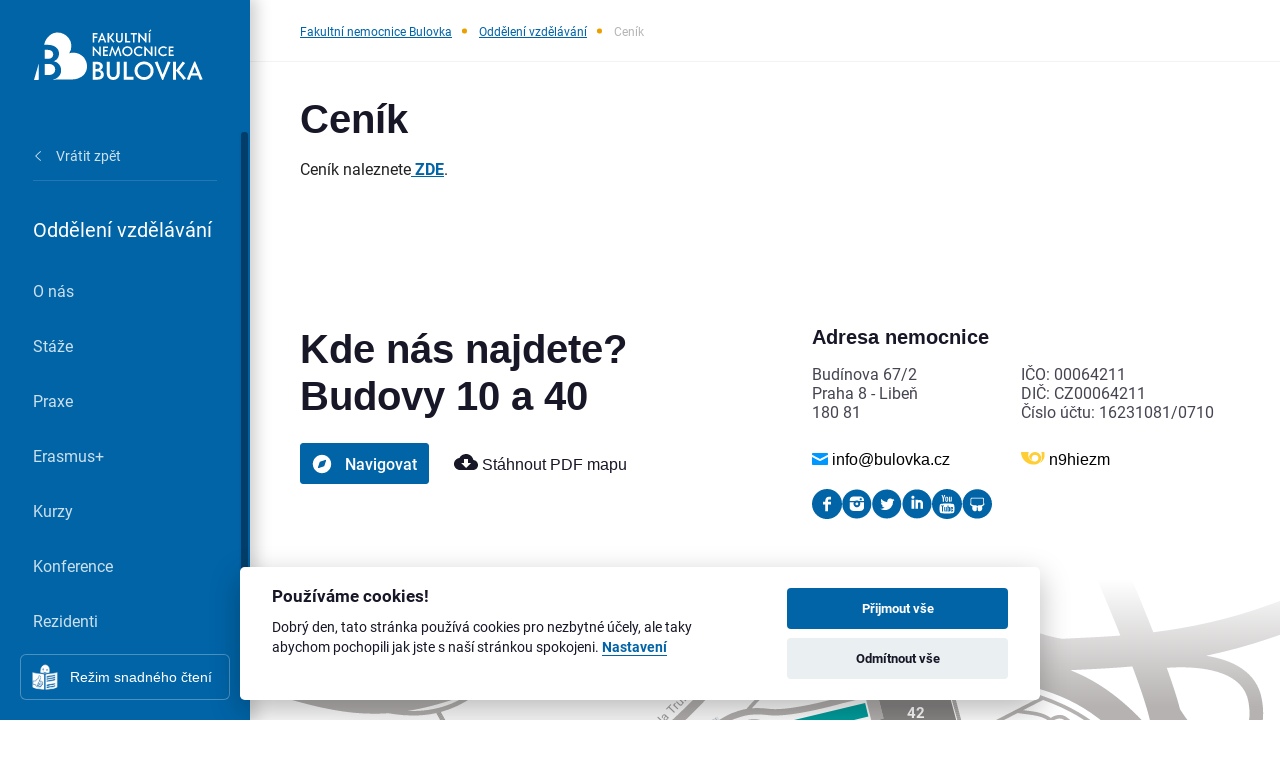

--- FILE ---
content_type: text/html; charset=UTF-8
request_url: https://www.bulovka.cz/kliniky-a-oddeleni/oddeleni-vzdelavani/cenik
body_size: 84264
content:
<!DOCTYPE html>
<html lang="en">
			<head>
							<!-- Global site tag (gtag.js) - Google Analytics -->
<script type="text/plain" async src="https://www.googletagmanager.com/gtag/js?id=G-70BRNTMCJT" data-cookiecategory="analytics" ></script>
<script type="text/plain" data-cookiecategory="analytics" >
    window.dataLayer = window.dataLayer || [];
    function gtag(){dataLayer.push(arguments);}
    gtag('js', new Date());

    gtag('config', 'G-70BRNTMCJT');
</script>
			
			<meta charset="UTF-8">
			<meta http-equiv="X-UA-Compatible" content="IE=edge">
			<meta name="viewport" content="width=device-width">

																	<title>
																											Ceník
								-
								Oddělení vzdělávání
								|
								Bulovka.cz																		</title>
					<meta name="robots" content="INDEX, FOLLOW">
					<meta name="description" content=""/>
					<meta property="og:image" content="">
					<meta property="og:image:type" content="image/jpeg">
							
			<link rel="apple-touch-icon" sizes="180x180" href="/build/favicon/apple-touch-icon.png">
			<link rel="icon" type="image/png" sizes="32x32" href="/build/favicon/favicon-32x32.png">
			<link rel="icon" type="image/png" sizes="16x16" href="/build/favicon/favicon-16x16.png">
			<link rel="manifest" href="/build/favicon/site.webmanifest">
			<link rel="manifest" href="/build/encore/manifest.json">
			<link rel="mask-icon" href="/build/favicon/safari-pinned-tab.svg" color="#1266ac">
			<link rel="shortcut icon" href="/build/favicon/favicon.ico">
									<meta name="msapplication-TileColor" content="#ffffff"> <meta name="msapplication-config" content="/build/favicon/browserconfig.xml">
			<meta name="theme-color" content="#ffffff">

			
            <script>spritePath='/build/images/symbol/sprite.svg?v=1743692528'</script>

            <link rel="stylesheet" href="/build/css/styles.css?v=1743692528">
        </head>
                <body class="    ">
                            <input type="checkbox" name="aside-switcher" id="aside-switcher" class="nav-mobile--switcher" hidden>
                <aside class="aside">
                        <div class="aside--header">
        <a href="/">
            <svg xmlns="http://www.w3.org/2000/svg" width="169" viewBox="0 0 258 79" fill="#fff"><path d="M213.324 39.533v2.338h-7.752V27h7.56v2.338h-5.098v3.184h4.57v2.252h-4.57v4.758zm-21.358-10.568c1.538-1.48 3.381-2.22 5.534-2.22 2.21 0 4.079.766 5.606 2.295l-1.698 1.658c-1.034-1.076-2.335-1.616-3.908-1.616-1.503 0-2.771.51-3.813 1.53s-1.56 2.295-1.56 3.823.519 2.804 1.56 3.824 2.31 1.53 3.813 1.53c1.573 0 2.874-.538 3.908-1.615l1.698 1.656c-1.527 1.529-3.396 2.294-5.606 2.294-2.153 0-3.996-.74-5.534-2.22s-2.304-3.302-2.304-5.47.767-3.99 2.304-5.47zm-7.657-1.963h2.465V41.87h-2.465zm-4.417 15.122l-9.07-10.258V41.87h-2.465V26.958l.893-.212 9.068 10.26V27.002h2.466v14.91zm-25.14-13.16c1.537-1.478 3.381-2.218 5.533-2.218 2.209 0 4.079.765 5.609 2.294l-1.7 1.658c-1.032-1.076-2.336-1.616-3.909-1.616-1.499 0-2.77.51-3.811 1.53s-1.562 2.295-1.562 3.823.521 2.804 1.562 3.824 2.312 1.53 3.811 1.53c1.573 0 2.877-.538 3.909-1.615l1.7 1.656c-1.53 1.529-3.4 2.294-5.609 2.294a7.69 7.69 0 0 1-5.533-2.22 7.29 7.29 0 0 1-2.304-5.47c0-2.165.769-3.99 2.304-5.47zm-12.18 13.16c-2.154 0-4.003-.734-5.547-2.21-1.528-1.485-2.294-3.312-2.294-5.48s.769-3.99 2.306-5.47 3.381-2.218 5.535-2.218a7.69 7.69 0 0 1 5.532 2.219c1.537 1.48 2.306 3.304 2.306 5.47s-.769 3.99-2.306 5.47-3.38 2.219-5.532 2.219zm0-13.042c-1.503 0-2.777.51-3.825 1.53-1.034 1.019-1.55 2.295-1.55 3.823s.521 2.804 1.562 3.824 2.31 1.53 3.813 1.53 2.772-.511 3.813-1.53 1.56-2.294 1.56-3.824-.52-2.804-1.56-3.822-2.314-1.531-3.813-1.531zm-18.056 13.042h-.85l-4.12-10.555-2.635 10.599-2.443-.531 4.376-14.891h.872l4.374 10.62 4.376-10.62h.871l4.377 14.89-2.444.532-2.632-10.6zm-11.535-2.591v2.338h-7.752V27h7.562v2.338h-5.098v3.184h4.567v2.252h-4.567v4.758zm-11.958 2.59l-9.069-10.257V41.87h-2.465V26.958l.893-.212 9.069 10.26V27.002h2.465v14.91zm74.153-36.107h2.464v14.87h-2.464zm3.015-5.33l1.168 1.253-3.12 2.91-1.17-1.231zm-7.434 20.456l-9.07-10.261v10.005h-2.463V5.976l.891-.212 9.07 10.258V6.017h2.464V20.93zM147.625 8.355V6.017h9.474v2.338h-3.503v12.53h-2.466V8.356zm-8.666-2.338h2.464v12.532h5.502v2.337h-7.966zm-6.55 11.97c.515-.545.774-1.335.774-2.37v-9.6h2.462v9.6c0 1.686-.518 3.029-1.559 4.028s-2.29 1.497-3.75 1.497a5.23 5.23 0 0 1-3.75-1.497c-1.04-1-1.562-2.342-1.562-4.028v-9.6h2.466v9.6c0 1.035.258 1.825.776 2.37s1.205.817 2.07.817 1.554-.272 2.072-.817zm-17.622 2.9h-2.465V6.017h2.465zm0-7.564l5.564-7.56 1.956 1.254-4.78 6.287 5.524 6.456-2.019 1.382zm-8.92 2.146l-2.039-5.267-2.04 5.267zM99.6 21.142l-2.293-.49 6.095-14.888h.85l6.096 14.889-2.295.489-1.402-3.634h-5.648zm-7.647-.256H89.49V6.016h7.562v2.339h-5.098v3.335h4.461v2.335h-4.46zM21.75 54.039h-5.316v17.356h5.317c3.283 0 5.863-.793 7.739-2.384s2.814-3.688 2.814-6.295-.937-4.702-2.814-6.292-4.456-2.385-7.74-2.385zm-1.093-7.816c2.865 0 5.015-.64 6.449-1.917s2.15-2.956 2.15-5.042-.716-3.764-2.15-5.043-3.584-1.914-6.45-1.914h-4.222v13.916zm-13.29 6.719L0 78.902l7.367-.107zm69.165-8.197l-1.067-1.281c-5.546-6.145-14.097-8.261-21.68-5.831a20.773 20.773 0 0 0 3.242-12.694 20.593 20.593 0 0 0-4.225-11.12c-6.96-9.07-20.52-11.455-29.03-3.822-2.248 2.02-4.037 4.21-5.364 6.497a20.32 20.32 0 0 0-.816 1.539 20.803 20.803 0 0 0-1.44 3.942l-.714 2.513h5.14c5.524 0 9.836 1.279 12.939 3.83s4.65 5.76 4.65 9.618c0 2.813-.702 5.275-2.11 7.386s-3.466 3.636-6.176 4.573c3.753.887 6.607 2.58 8.56 5.082s2.932 5.499 2.932 8.99c0 4.484-1.655 8.144-4.964 10.985-2 1.715-4.515 2.847-7.434 3.527l30.194-.442c4.393.059 9.04-1.33 13.543-4.264a17.631 17.631 0 0 0 5.084-5.043c1.48-2.234 2.44-4.767 2.885-7.414.83-4.962-.155-10.317-2.94-14.817a20.89 20.89 0 0 0-1.21-1.754zm172.645 23.628l-3.785-9.78-3.787 9.78zm-11.634 10.53l-4.258-.907 11.319-27.647h1.576l11.32 27.647-4.258.907-2.605-6.745h-10.491zm-20.782-.475h-4.575V50.823h4.575zm0-14.04l10.33-14.04 3.63 2.329-8.873 11.673 10.254 11.989-3.748 2.564zM196.41 70.66l7.847-20.311 4.259.908-11.317 27.646h-1.578L184.3 51.257l4.259-.908zm-28.358 8.243c-3.996 0-7.43-1.365-10.294-4.101-2.84-2.76-4.26-6.152-4.26-10.175s1.426-7.41 4.28-10.157 6.278-4.121 10.274-4.121 7.42 1.374 10.274 4.12 4.279 6.133 4.279 10.158-1.428 7.409-4.28 10.155-6.277 4.12-10.273 4.12zm0-24.215c-2.787 0-5.154.947-7.1 2.839-1.92 1.893-2.877 4.259-2.877 7.1s.964 5.206 2.898 7.099 4.292 2.839 7.079 2.839 5.147-.946 7.08-2.84 2.898-4.26 2.898-7.098-.966-5.207-2.898-7.1-4.293-2.84-7.08-2.84zm-31.08-3.865h4.575v23.269h10.216v4.336h-14.791zm-12.164 22.223c.96-1.01 1.438-2.477 1.438-4.396V50.823h4.575V68.65c0 3.128-.966 5.619-2.9 7.473s-4.252 2.78-6.96 2.78-5.027-.927-6.96-2.78-2.9-4.345-2.9-7.473V50.823h4.575V68.65c0 1.919.48 3.386 1.442 4.396s2.239 1.519 3.844 1.519 2.885-.506 3.846-1.52zM94.065 65.73v8.756h2.68c1.659 0 2.959-.401 3.907-1.203s1.419-1.86 1.419-3.175-.472-2.373-1.42-3.176-2.247-1.202-3.905-1.202zm0-10.963v7.018h2.13c1.445 0 2.529-.32 3.253-.965s1.085-1.492 1.085-2.543-.362-1.9-1.085-2.546-1.808-.964-3.252-.964zm10.077 21.513c-1.671 1.433-3.977 2.147-6.923 2.147h-7.73V50.823h6.666c2.787 0 4.963.644 6.528 1.933s2.346 2.905 2.346 4.849c0 1.42-.355 2.665-1.065 3.729s-1.75 1.832-3.116 2.307c1.894.446 3.334 1.302 4.319 2.563s1.479 2.774 1.479 4.536c0 2.262-.835 4.108-2.504 5.54z"/></svg>
        </a>
    </div>
                    <div class="aside--main">
    <nav class="nav">
        <ul class="nav--ul">
                                                                    
                            <li class="nav--li nav--li--back">
                                        <a href="/kliniky-a-oddeleni" class="nav--li--link nav--li--back--link">
                        <svg class="nav--li--back--icon" width="10" height="6">
                            <use xlink:href="#icon-select-arrow"></use>
                        </svg>
                        <span>Vrátit zpět</span>
                    </a>
                </li>
                <li class="nav--li nav--li--headline">
                    Oddělení vzdělávání
                </li>

                                                            <li class="nav--li">
                                                                                                                    
                                                            <a href="/kliniky-a-oddeleni/oddeleni-vzdelavani/o-nas" class="nav--li--link" >
                                                                            O nás
                                                                    </a>
                            
                                                    </li>
                                                                                                                    <li class="nav--li">
                                                                                                                    
                                                            <a href="/kliniky-a-oddeleni/oddeleni-vzdelavani/staze" class="nav--li--link" >
                                                                            Stáže
                                                                    </a>
                            
                                                    </li>
                                                                                                                    <li class="nav--li">
                                                                                                                    
                                                            <span class="nav--li--link">
                                    <a href="/kliniky-a-oddeleni/oddeleni-vzdelavani/praxe">
                                                                                                                                                                                                                                                        
                                                                                    Praxe
                                                                            </a>
                                    <span class="nav--dropdown--icon">
                                        <svg width="10" height="6"><use xlink:href="#icon-select-arrow"></use></svg>
                                    </span>
                                </span>
                            
                                                            <ul class="nav--ul--sub">
                                                                            <li class="nav--li--sub">
                                            <a href="/kliniky-a-oddeleni/oddeleni-vzdelavani/koordinatorka-studentskych-praxi" class="nav--li--sub--link">
                                                                                                    Koordinátorka praxí
                                                                                            </a>
                                        </li>
                                                                            <li class="nav--li--sub">
                                            <a href="/kliniky-a-oddeleni/oddeleni-vzdelavani/hodnoceni-studentskych-praxi" class="nav--li--sub--link">
                                                                                                    Ohodnoťte svou praxi
                                                                                            </a>
                                        </li>
                                                                    </ul>
                                                    </li>
                                                                                <li class="nav--li">
                                                                                                                    
                                                            <a href="/kliniky-a-oddeleni/oddeleni-vzdelavani/erasmus" class="nav--li--link" >
                                                                            Erasmus+
                                                                    </a>
                            
                                                    </li>
                                                                                <li class="nav--li">
                                                                                                                    
                                                            <a href="/kliniky-a-oddeleni/oddeleni-vzdelavani/kurzy" class="nav--li--link" >
                                                                            Kurzy
                                                                    </a>
                            
                                                    </li>
                                                                                <li class="nav--li">
                                                                                                                    
                                                            <a href="/kliniky-a-oddeleni/oddeleni-vzdelavani/konference" class="nav--li--link" >
                                                                            Konference
                                                                    </a>
                            
                                                    </li>
                                                                                <li class="nav--li">
                                                                                                                    
                                                            <a href="/kliniky-a-oddeleni/oddeleni-vzdelavani/rezidenti" class="nav--li--link" >
                                                                            Rezidenti
                                                                    </a>
                            
                                                    </li>
                                                                                <li class="nav--li">
                                                                                                                    
                                                            <a href="https://bulovka.cz/cenik-zdravotnich-a-nezdravotnich-sluzeb" class="nav--li--link" >
                                                                            Ceník
                                                                    </a>
                            
                                                    </li>
                                                        </ul>
    </nav>
</div>
                    <div class="aside--footer">
                <div class="aside--simple-read">
            <a href="/snadne-cteni" class="btn btn--simple-read">Režim snadného čtení</a>
        </div>
    
    
</div>
                </aside>

							<main class="main">
											<header class="header">
    <div class="container">
        <div class="header--wrapper">
            <nav class="nav-mobile">
                                            <a href="/" class="nav-mobile--logo--link">
                            <svg class="nav-mobile--logo" xmlns="http://www.w3.org/2000/svg" height="45" viewBox="0 0 258 79" fill="#fff"><path d="M213.324 39.533v2.338h-7.752V27h7.56v2.338h-5.098v3.184h4.57v2.252h-4.57v4.758zm-21.358-10.568c1.538-1.48 3.381-2.22 5.534-2.22 2.21 0 4.079.766 5.606 2.295l-1.698 1.658c-1.034-1.076-2.335-1.616-3.908-1.616-1.503 0-2.771.51-3.813 1.53s-1.56 2.295-1.56 3.823.519 2.804 1.56 3.824 2.31 1.53 3.813 1.53c1.573 0 2.874-.538 3.908-1.615l1.698 1.656c-1.527 1.529-3.396 2.294-5.606 2.294-2.153 0-3.996-.74-5.534-2.22s-2.304-3.302-2.304-5.47.767-3.99 2.304-5.47zm-7.657-1.963h2.465V41.87h-2.465zm-4.417 15.122l-9.07-10.258V41.87h-2.465V26.958l.893-.212 9.068 10.26V27.002h2.466v14.91zm-25.14-13.16c1.537-1.478 3.381-2.218 5.533-2.218 2.209 0 4.079.765 5.609 2.294l-1.7 1.658c-1.032-1.076-2.336-1.616-3.909-1.616-1.499 0-2.77.51-3.811 1.53s-1.562 2.295-1.562 3.823.521 2.804 1.562 3.824 2.312 1.53 3.811 1.53c1.573 0 2.877-.538 3.909-1.615l1.7 1.656c-1.53 1.529-3.4 2.294-5.609 2.294a7.69 7.69 0 0 1-5.533-2.22 7.29 7.29 0 0 1-2.304-5.47c0-2.165.769-3.99 2.304-5.47zm-12.18 13.16c-2.154 0-4.003-.734-5.547-2.21-1.528-1.485-2.294-3.312-2.294-5.48s.769-3.99 2.306-5.47 3.381-2.218 5.535-2.218a7.69 7.69 0 0 1 5.532 2.219c1.537 1.48 2.306 3.304 2.306 5.47s-.769 3.99-2.306 5.47-3.38 2.219-5.532 2.219zm0-13.042c-1.503 0-2.777.51-3.825 1.53-1.034 1.019-1.55 2.295-1.55 3.823s.521 2.804 1.562 3.824 2.31 1.53 3.813 1.53 2.772-.511 3.813-1.53 1.56-2.294 1.56-3.824-.52-2.804-1.56-3.822-2.314-1.531-3.813-1.531zm-18.056 13.042h-.85l-4.12-10.555-2.635 10.599-2.443-.531 4.376-14.891h.872l4.374 10.62 4.376-10.62h.871l4.377 14.89-2.444.532-2.632-10.6zm-11.535-2.591v2.338h-7.752V27h7.562v2.338h-5.098v3.184h4.567v2.252h-4.567v4.758zm-11.958 2.59l-9.069-10.257V41.87h-2.465V26.958l.893-.212 9.069 10.26V27.002h2.465v14.91zm74.153-36.107h2.464v14.87h-2.464zm3.015-5.33l1.168 1.253-3.12 2.91-1.17-1.231zm-7.434 20.456l-9.07-10.261v10.005h-2.463V5.976l.891-.212 9.07 10.258V6.017h2.464V20.93zM147.625 8.355V6.017h9.474v2.338h-3.503v12.53h-2.466V8.356zm-8.666-2.338h2.464v12.532h5.502v2.337h-7.966zm-6.55 11.97c.515-.545.774-1.335.774-2.37v-9.6h2.462v9.6c0 1.686-.518 3.029-1.559 4.028s-2.29 1.497-3.75 1.497a5.23 5.23 0 0 1-3.75-1.497c-1.04-1-1.562-2.342-1.562-4.028v-9.6h2.466v9.6c0 1.035.258 1.825.776 2.37s1.205.817 2.07.817 1.554-.272 2.072-.817zm-17.622 2.9h-2.465V6.017h2.465zm0-7.564l5.564-7.56 1.956 1.254-4.78 6.287 5.524 6.456-2.019 1.382zm-8.92 2.146l-2.039-5.267-2.04 5.267zM99.6 21.142l-2.293-.49 6.095-14.888h.85l6.096 14.889-2.295.489-1.402-3.634h-5.648zm-7.647-.256H89.49V6.016h7.562v2.339h-5.098v3.335h4.461v2.335h-4.46zM21.75 54.039h-5.316v17.356h5.317c3.283 0 5.863-.793 7.739-2.384s2.814-3.688 2.814-6.295-.937-4.702-2.814-6.292-4.456-2.385-7.74-2.385zm-1.093-7.816c2.865 0 5.015-.64 6.449-1.917s2.15-2.956 2.15-5.042-.716-3.764-2.15-5.043-3.584-1.914-6.45-1.914h-4.222v13.916zm-13.29 6.719L0 78.902l7.367-.107zm69.165-8.197l-1.067-1.281c-5.546-6.145-14.097-8.261-21.68-5.831a20.773 20.773 0 0 0 3.242-12.694 20.593 20.593 0 0 0-4.225-11.12c-6.96-9.07-20.52-11.455-29.03-3.822-2.248 2.02-4.037 4.21-5.364 6.497a20.32 20.32 0 0 0-.816 1.539 20.803 20.803 0 0 0-1.44 3.942l-.714 2.513h5.14c5.524 0 9.836 1.279 12.939 3.83s4.65 5.76 4.65 9.618c0 2.813-.702 5.275-2.11 7.386s-3.466 3.636-6.176 4.573c3.753.887 6.607 2.58 8.56 5.082s2.932 5.499 2.932 8.99c0 4.484-1.655 8.144-4.964 10.985-2 1.715-4.515 2.847-7.434 3.527l30.194-.442c4.393.059 9.04-1.33 13.543-4.264a17.631 17.631 0 0 0 5.084-5.043c1.48-2.234 2.44-4.767 2.885-7.414.83-4.962-.155-10.317-2.94-14.817a20.89 20.89 0 0 0-1.21-1.754zm172.645 23.628l-3.785-9.78-3.787 9.78zm-11.634 10.53l-4.258-.907 11.319-27.647h1.576l11.32 27.647-4.258.907-2.605-6.745h-10.491zm-20.782-.475h-4.575V50.823h4.575zm0-14.04l10.33-14.04 3.63 2.329-8.873 11.673 10.254 11.989-3.748 2.564zM196.41 70.66l7.847-20.311 4.259.908-11.317 27.646h-1.578L184.3 51.257l4.259-.908zm-28.358 8.243c-3.996 0-7.43-1.365-10.294-4.101-2.84-2.76-4.26-6.152-4.26-10.175s1.426-7.41 4.28-10.157 6.278-4.121 10.274-4.121 7.42 1.374 10.274 4.12 4.279 6.133 4.279 10.158-1.428 7.409-4.28 10.155-6.277 4.12-10.273 4.12zm0-24.215c-2.787 0-5.154.947-7.1 2.839-1.92 1.893-2.877 4.259-2.877 7.1s.964 5.206 2.898 7.099 4.292 2.839 7.079 2.839 5.147-.946 7.08-2.84 2.898-4.26 2.898-7.098-.966-5.207-2.898-7.1-4.293-2.84-7.08-2.84zm-31.08-3.865h4.575v23.269h10.216v4.336h-14.791zm-12.164 22.223c.96-1.01 1.438-2.477 1.438-4.396V50.823h4.575V68.65c0 3.128-.966 5.619-2.9 7.473s-4.252 2.78-6.96 2.78-5.027-.927-6.96-2.78-2.9-4.345-2.9-7.473V50.823h4.575V68.65c0 1.919.48 3.386 1.442 4.396s2.239 1.519 3.844 1.519 2.885-.506 3.846-1.52zM94.065 65.73v8.756h2.68c1.659 0 2.959-.401 3.907-1.203s1.419-1.86 1.419-3.175-.472-2.373-1.42-3.176-2.247-1.202-3.905-1.202zm0-10.963v7.018h2.13c1.445 0 2.529-.32 3.253-.965s1.085-1.492 1.085-2.543-.362-1.9-1.085-2.546-1.808-.964-3.252-.964zm10.077 21.513c-1.671 1.433-3.977 2.147-6.923 2.147h-7.73V50.823h6.666c2.787 0 4.963.644 6.528 1.933s2.346 2.905 2.346 4.849c0 1.42-.355 2.665-1.065 3.729s-1.75 1.832-3.116 2.307c1.894.446 3.334 1.302 4.319 2.563s1.479 2.774 1.479 4.536c0 2.262-.835 4.108-2.504 5.54z"/></svg>
                        </a>
                                    <label for="aside-switcher" class="nav-mobile--label">
                    <span class="nav-mobile--label--item"></span>
                    <span class="nav-mobile--label--item"></span>
                    <span class="nav-mobile--label--item"></span>
                </label>
            </nav>
                        <div class="breadcrumb">
                <div class="breadcrumb--ul--wrapper">
                    <ul class="breadcrumb--ul">
                        <li class="breadcrumb--li">
                            <a class="breadcrumb--li--link" href="/">Fakultní nemocnice Bulovka</a>
                        </li>
                                                    <li class="breadcrumb--li">
                                <a class="breadcrumb--li--link" href="/kliniky-a-oddeleni/oddeleni-vzdelavani">Oddělení vzdělávání</a>
                            </li>
                                                                                                        <li class="breadcrumb--li">Ceník</li>
                                            </ul>
                </div>
            </div>
                    </div>
    </div>
</header>
					
					                
                                    <section          class="sec">
    <div class="container">
        <div class="text-editor">
            <h1><strong>Ceník</strong></h1><p><span style="background-color:rgb(255,255,255);color:rgb(34,34,34);">Ceník naleznete</span><a href="https://bulovka.cz/cenik-zdravotnich-a-nezdravotnich-sluzeb"><span style="background-color:rgb(255,255,255);color:rgb(34,34,34);"> </span><span style="background-color:rgb(255,255,255);color:rgb(0,100,167);"><strong>ZDE</strong></span></a><span style="background-color:rgb(255,255,255);color:rgb(34,34,34);">.</span></p>
        </div>
    </div>
</section>

                <section class="map map-footer" id="footer-map-section">
            <div class="container map__upbanner">
        <div class="map__col_1">
            <h2 class="map__title">
                                    Kde nás najdete? Budovy 10 a 40
                            </h2>
            <div class="map__half_splitter">
                <a class="map__button" href="                                https://goo.gl/maps/oEPBJuQLjSDGD5DR7
                            " target="_blank">
                    <svg width="20" height="20" viewBox="0 0 20 20" fill="none" xmlns="http://www.w3.org/2000/svg">
                        <path d="M9.99992 0.833344C8.18693 0.833344 6.41465 1.37096 4.9072 2.37821C3.39974 3.38545 2.22483 4.81709 1.53103 6.49208C0.837224 8.16707 0.655693 10.0102 1.00939 11.7883C1.36309 13.5665 2.23613 15.1998 3.51811 16.4818C4.80009 17.7638 6.43344 18.6368 8.2116 18.9905C9.98975 19.3442 11.8329 19.1627 13.5079 18.4689C15.1828 17.7751 16.6145 16.6002 17.6217 15.0927C18.629 13.5853 19.1666 11.813 19.1666 10C19.1666 8.79623 18.9295 7.60423 18.4688 6.49208C18.0082 5.37993 17.3329 4.3694 16.4817 3.5182C15.6305 2.66699 14.62 1.99178 13.5079 1.53111C12.3957 1.07045 11.2037 0.833344 9.99992 0.833344ZM14.0974 6.48001L12.2641 11.98C12.2427 12.0465 12.2058 12.107 12.1563 12.1564C12.1069 12.2058 12.0465 12.2428 11.9799 12.2642L6.47992 14.0975C6.43143 14.1063 6.38175 14.1063 6.33326 14.0975C6.27314 14.0982 6.21355 14.0864 6.15829 14.0627C6.10304 14.039 6.05335 14.004 6.01242 13.96C5.95076 13.9011 5.90754 13.8256 5.88801 13.7426C5.86848 13.6596 5.87349 13.5727 5.90242 13.4925L7.73576 7.99251C7.75715 7.92598 7.79409 7.8655 7.8435 7.81609C7.89292 7.76667 7.95339 7.72974 8.01992 7.70834L13.5199 5.87501C13.6003 5.8489 13.6863 5.84553 13.7685 5.86526C13.8507 5.885 13.9258 5.92707 13.9856 5.98684C14.0454 6.0466 14.0874 6.12172 14.1072 6.20391C14.1269 6.28609 14.1235 6.37213 14.0974 6.45251V6.48001Z"
                              fill="currentColor"/>
                    </svg>
                    <span style="margin-left:13px">Navigovat</span>
                </a>
                <a class="map__pdf_download" href="/uploads/2021/05/24/mapa_areal_FNB.pdf" target="_blank" download>
                    <svg width="24" height="16" viewBox="0 0 24 16" fill="none" xmlns="http://www.w3.org/2000/svg">
                        <path fill-rule="evenodd" clip-rule="evenodd"
                              d="M19.4 6C18.7 2.6 15.7 0 12 0C9.1 0 6.6 1.6 5.4 4C2.3 4.4 0 6.9 0 10C0 13.3 2.7 16 6 16H19C21.8 16 24 13.8 24 11C24 8.4 21.9 6.2 19.4 6ZM17 9L12 14L7 9H10V5H14V9H17Z"
                              fill="currentColor"/>
                    </svg>
                    <span>Stáhnout PDF mapu</span>
                </a>
            </div>
        </div>
        <div class="map__row">
            <h3 class="map__h3">Adresa nemocnice</h3>
            <div class="map__col_2">
                <p>
                    Budínova 67/2<br>
                    Praha 8 - Libeň<br>
                    180 81
                </p>
                <a class="map__action_link" href="mailto:info@bulovka.cz">
                    <svg width="16" height="12" viewBox="0 0 16 12" fill="none" xmlns="http://www.w3.org/2000/svg">
                        <path d="M8 8C7.734 8 7.5 7.906 7 7.664L0 4V11C0 11.55 0.45 12 1 12H15C15.55 12 16 11.55 16 11V4L9 7.664C8.5 7.906 8.266 8 8 8ZM15 0H1C0.45 0 0 0.45 0 1V1.758L8 5.963L16 1.758V1C16 0.45 15.55 0 15 0Z"
                              fill="#0098FF"/>
                    </svg>
                    <span> info@bulovka.cz</span>
                </a>
            </div>
            <div class="map__col_2">
                <p>
                    IČO: 00064211<br>
                    DIČ: CZ00064211<br>
                    Číslo účtu: 16231081/0710
                </p>
                <a class="map__action_link" href="#">
                    <svg width="24" height="13" viewBox="0 0 24 13" fill="none" xmlns="http://www.w3.org/2000/svg">
                        <path fill-rule="evenodd" clip-rule="evenodd"
                              d="M0.453233 0C0.203523 9.93278e-05 0 0.202529 0 0.451147C0.228156 6.92593 5.35476 12.1577 11.8033 12.5851C12.0855 12.6037 12.3698 12.5916 12.6567 12.5916C13.5733 12.5916 14.5259 12.4311 15.3861 12.2427C18.1712 11.6334 20.2341 9.17133 20.2341 6.19448C20.2341 5.98966 20.2238 5.78703 20.2044 5.58719C20.1679 5.2163 20.0983 4.85504 19.9996 4.5061C19.2615 1.9057 16.8613 0 14.0139 0C11.1662 0 8.76617 1.9057 8.02807 4.5061C8.53802 6.29977 9.83881 7.76207 11.5316 8.4967C10.9668 7.89328 10.6209 7.08416 10.6209 6.19448C10.6209 4.32851 12.14 2.81564 14.0139 2.81564C15.8876 2.81564 17.4067 4.32851 17.4067 6.19448C17.4067 7.08416 17.0606 7.89328 16.4962 8.4967C15.8766 9.15901 14.994 9.57331 14.0139 9.57331C11.2579 9.57331 8.88586 7.93708 7.82335 5.58719C7.66681 5.24093 7.53858 4.87938 7.44183 4.50491C7.30238 3.96507 7.22798 3.3991 7.22798 2.81564C7.22798 2.00374 7.37221 1.22541 7.63592 0.504387C7.64794 0.471311 7.66075 0.438433 7.67327 0.405555C7.67784 0.383703 7.68052 0.361057 7.68052 0.337715C7.68052 0.151177 7.52845 0 7.34112 0H0.454226"
                              fill="#FFCE34"/>
                        <path fill-rule="evenodd" clip-rule="evenodd"
                              d="M23.3028 0.340694C23.5144 1.13025 23.6277 1.95974 23.6277 2.81564C23.6277 5.71075 22.337 8.30559 20.2977 10.061C19.7882 10.4453 19.3533 10.8256 18.5024 11.2761C20.0451 9.8257 20.8005 8.12491 20.8005 6.19458C20.8005 5.61112 20.7261 5.04506 20.5865 4.50501C20.7261 3.96507 20.8005 3.3991 20.8005 2.81564C20.8005 1.98348 20.6491 1.18677 20.3726 0.450452C20.3601 0.415091 20.3546 0.377346 20.3546 0.337814C20.3546 0.151276 20.5065 9.93278e-05 20.6937 0H22.8646C23.0725 9.93278e-05 23.25 0.150581 23.3028 0.340694Z"
                              fill="#FFCE34"/>
                    </svg>
                    <span> n9hiezm</span>
                </a>
            </div>
            <div class="map__socials">   
                                    <a href="https://www.facebook.com/bulovka/" target="_blank" class="map__social-link">
                        <svg class="icon">
                        <use xlink:href="/build/images/symbol/sprite.svg#icon-facebook"></use>
                        </svg>
                  </a>
                  <a href="https://www.instagram.com/fakultni_nemocnice_bulovka/" target="_blank" class="map__social-link">
                        <svg class="icon">
                        <use xlink:href="/build/images/symbol/sprite.svg#icon-instagram"></use>
                        </svg>
                  </a>
                  <a href="https://twitter.com/nabulovce" target="_blank" class="map__social-link">
                        <svg class="icon">
                        <use xlink:href="/build/images/symbol/sprite.svg#icon-twitter"></use>
                        </svg>
                  </a>
                  <a href="https://www.linkedin.com/company/nemocnice-na-bulovce/" target="_blank" class="map__social-link">
                        <svg class="icon">
                        <use xlink:href="/build/images/symbol/sprite.svg#icon-linkedin"></use>
                        </svg>
                  </a>
                  <a href="https://www.youtube.com/channel/UCGiFAlHI6MJsI14LXakGrJg" target="_blank" class="map__social-link">
                        <svg class="icon">
                        <use xlink:href="/build/images/symbol/sprite.svg#icon-youtube"></use>
                        </svg>
                  </a>
                  <a href="https://www.slideshare.net/mobile/Bulovka" target="_blank" class="map__social-link">
                        <svg class="icon">
                        <use xlink:href="/build/images/symbol/sprite.svg#icon-sound"></use>
                        </svg>
                  </a>
            </div>
        </div>
    </div>
        <div class="map__wrapper_2">
                <svg class="map-footer--svg" width="100%" viewBox="0 0 1114 619" fill="none" xmlns="http://www.w3.org/2000/svg">
            <g>
                <path d="M1078.85 342.481C1078.08 341.555 1077.34 340.63 1076.6 339.727C1074.79 337.52 1073.09 335.358 1071.41 333.272L1078.85 342.481ZM568.298 407.87L630.301 407.832L568.298 407.87ZM628.692 410.31L569.098 410.323L628.692 410.31ZM1068.91 330.234C1059.54 318.496 1051.96 308.324 1043.76 296.886C1024.32 273.235 1006.11 250.605 994.915 235.531C910.541 121.913 874.722 117.156 743.089 99.6783C732.851 98.3182 722.083 96.8888 711.101 95.3945C693.375 94.1518 675.462 92.7816 657.438 91.4025C518.095 80.7395 372.038 69.5624 263.72 114.007C262.521 114.499 261.329 114.985 260.145 115.464C254.673 118.428 248.274 122.446 241.957 126.938C230.402 135.156 218.468 140.62 206.388 143.885L266.931 252.75C295.296 253.62 325.444 248.628 353.24 232.007C377.646 217.412 402.018 199.241 423.411 181.585C455.401 155.181 480.658 129.996 489.425 119.627C505.592 100.506 515.756 89.6401 524.823 83.5592C524.931 83.4877 525.36 83.2519 525.918 82.9579C545.25 83.719 564.72 84.8098 584.211 86.0783C577.332 86.3309 569.506 86.4594 566.225 86.3454C552.613 85.8782 544.225 85.6033 535.942 89.1416C572.423 91.3298 609.112 93.6522 646.112 96.6284C672.426 98.7451 700.078 99.6928 726.118 101.561C731.538 101.95 736.262 102.263 740.721 102.559C763.898 104.098 779.168 107.123 805.245 112.511C830.769 117.783 856.009 124.652 879.131 135.397C902.359 146.191 923.444 160.883 940.534 181.765L1002.62 257.631L1015.21 289.167L1058.31 340.319L1068.91 330.234ZM236.693 124.534C212.117 133.521 190.918 139.468 171.006 142.731C179.807 143.039 189.529 142.477 198.3 140.726C211.616 138.068 223.979 133.258 236.693 124.534ZM1087.98 353.35L1069.17 368.917C1068.23 373.243 1065.68 382.891 1059.91 393.45C1058.88 395.351 1058.16 397.824 1057.7 400.661C1060.24 400.206 1062.54 399.938 1064.38 399.951C1071.77 400.003 1077.82 400.078 1080.83 400.119L1080.98 398.284C1084.83 398.61 1088.18 399.434 1091.86 400.34C1097.41 401.708 1103.8 403.281 1114 403.371V410.733C1102.87 410.643 1096.04 408.961 1090.1 407.5C1086.75 406.676 1083.71 405.928 1080.37 405.644L1080.51 404.042C1077.41 403.999 1071.5 403.927 1064.36 403.876C1062.45 403.863 1059.98 404.187 1057.23 404.724C1056.25 417.128 1058.73 433.85 1060.2 442.226L1114 497.998V509.345L1067.63 461.446L985.187 488.462L956.093 491.43C953.927 495.881 950.057 500.548 943.352 504.646C938.25 507.764 925.787 512.767 910.893 518.747C901.782 522.405 891.748 526.434 881.959 530.607C877.252 532.613 872.902 535.087 869.43 537.414C865.371 540.135 862.726 542.356 862.382 543.149C862.109 543.776 861.666 544.841 861.187 545.991C857.841 554.035 852.663 566.481 843.181 572.421C836.166 576.816 829.297 575.741 824.259 572.042C821.447 569.976 819.237 567.076 817.938 563.866C816.617 560.6 816.217 556.971 817.05 553.507C818.466 547.623 823.281 542.388 832.93 540.5C842.217 538.683 853.351 538.39 857.539 538.347C859.199 536.496 862.038 534.094 865.605 531.702C866.884 530.845 868.27 529.971 869.742 529.104C859.289 529.664 842.661 532.282 821.749 541.42L819.589 536.467C850.693 522.877 873.085 523.217 880.351 523.814C889.795 519.806 899.495 515.911 908.333 512.362C922.932 506.501 935.149 501.596 939.77 498.773C955.363 489.244 951.41 476.651 951.106 475.756L951.102 475.757L936.586 436.393C911.888 445.4 887.274 454.717 862.697 464.021C848.802 469.28 834.92 474.535 818.343 480.727L818.347 480.735L764.951 500.839C753.539 505.136 743.918 509.061 734.424 513.358C725.064 517.595 718.91 520.575 708.028 526.363L709.049 534.205L707.503 535.163C693.205 544.023 664.464 555.066 653.47 559.432L650.575 552.87C646.466 554.175 642.084 555.439 637.188 556.74L633.14 557.814L636.153 568.039L566.606 585.354L563.039 575.178C563.039 575.178 535.413 582.65 527.214 585.119C507.657 591.009 488.358 597.287 468.033 603.908L421.894 618.939L384.47 619L464.233 592.218C484.753 585.534 504.233 579.196 523.703 573.333C528.024 572.031 532.353 570.75 536.701 569.492C534.036 566.227 530.174 564.711 525.76 564.31C519.635 563.757 512.423 565.255 505.647 567.336L505.649 567.34L463.116 581.994L461.2 576.406L503.733 561.752L503.825 561.729C511.234 559.446 519.234 557.807 526.292 558.445C533.117 559.062 539.016 561.73 542.725 567.765C556.169 563.953 569.848 560.352 584.127 556.989L594.139 554.631C592 551.384 589.581 549.022 586.472 547.397C580.762 544.415 572.426 543.598 559.076 544.089C539.812 544.796 534.415 542.991 520.175 538.229C513.513 536.001 504.862 533.107 491.874 529.53C453.07 518.84 442.712 525.521 433.401 531.526L433.167 531.677C430.351 533.493 425.721 536.634 419.997 540.516C412.327 545.718 402.744 552.219 393.505 558.29C377.781 568.623 366.547 575.051 354.657 579.658C347.638 582.379 342.377 584.372 335.391 585.806C330.964 586.715 325.68 587.607 317.457 589.179C316.749 589.297 310.794 590.475 310.106 590.563C303.555 591.403 297.978 590.735 293.296 589.696C285.771 588.026 280.604 584.695 277.576 582.174C275.576 580.508 274.416 579.002 274.096 578.563L272.644 576.745C264.27 568.426 258.315 567.157 251.032 561.314C247.373 558.378 242.552 554.647 237.746 547.923L241.119 545.723L243.451 544.222L280.173 520.689L296.639 510.133L304.634 522.127L304.943 522.052L371.092 478.315C377.194 474.28 382.242 471.571 386.624 469.765C381.015 465.031 368.136 455.695 351.329 453.185C328.816 449.822 315.115 460.485 315.075 460.515L314.971 460.597C314.871 460.666 279.825 485.027 273.164 489.253C271.619 490.233 269.985 491.394 268.235 492.637C261.74 497.249 253.812 502.881 246.742 502.881C243.404 502.881 240.731 501.568 238.725 499.868L215.392 510.682L178.705 507.511L181.047 490.706L199.406 492.007C199.423 492.007 228.888 481.094 228.888 481.094C229.095 481.093 265.667 454.099 268.604 452.013C279.522 444.26 290.877 437.455 300.619 433.668C312.282 429.136 324.131 426.658 334.783 426.37C340.814 426.208 346.483 426.753 351.546 428.028L353.592 418.516C348.927 417.418 343.985 416.848 338.977 417.07C333.364 417.317 327.649 418.559 322.123 421.171C293.938 434.494 260.766 450.618 260.668 450.665L260.666 450.66C258.606 451.67 254.627 453.659 250.499 455.722C238.517 461.71 225.081 468.424 211.384 474.026C203.951 477.067 189.295 480.479 176.361 478.119C167.301 476.468 159.041 472.06 154.375 462.926C141.18 437.087 126.133 401.358 126.089 401.256L131.515 398.969C131.558 399.073 146.531 434.626 159.617 460.247C163.301 467.461 170.003 470.975 177.401 472.324C189.088 474.455 202.402 471.343 209.168 468.576C222.358 463.182 235.841 456.444 247.867 450.433C250.811 448.962 253.652 447.542 258.095 445.365L258.106 445.354C258.202 445.307 291.471 429.136 319.606 415.837C325.88 412.872 332.361 411.462 338.723 411.181C344.269 410.936 349.712 411.553 354.834 412.746L359.367 391.668C308.555 391.279 288.919 388.912 266.925 322.75C262.472 309.354 256.926 305.14 253.26 303.492C240.929 299.409 228.04 300.782 217.61 301.894C217.024 301.956 216.471 302.015 215.008 302.166C201.311 303.581 189.37 304.862 179.017 306.407C168.986 307.902 160.725 309.613 154.243 311.893C145.483 314.973 132.883 322.22 125.454 326.711C119.985 330.087 117.856 331.654 115.784 334.299L116.746 336.371L118.486 340.303L164.722 320.451L163.021 316.498L171.175 335.452L95.3085 368.032L93.6077 364.079L72.1734 373.424L73.8362 377.253L50.4899 387.279L45.0422 374.617L98.2475 351.93L95.4225 345.528L92.2399 337.314L93.2144 335.156L88.217 324.766L92.5405 322.837L95.2862 328.66C99.4946 326.688 102.092 325.47 106.299 323.497C110.963 321.311 112.589 322.484 119.714 318.719C127.381 314.068 141.221 306.06 151.011 302.617C158.188 300.093 167.02 298.246 177.592 296.669C181.821 296.039 186.376 295.446 191.253 294.866C189.719 293.556 187.811 291.992 185.442 290.139C182.662 287.962 179.414 287.042 176.318 286.784C170.134 286.269 164.728 288.274 163.913 288.611L117.668 307.771L118.368 309.284L97.4999 318.758L89.339 300.664L110.036 291.274L113.541 298.85L160.18 279.528C161.311 279.06 168.795 276.276 177.126 276.97C181.872 277.365 186.943 278.849 191.483 282.403C198.663 288.02 202.31 291.614 203.983 293.44C207.213 293.096 210.554 292.747 214.008 292.391L216.571 292.118C234.328 290.224 258.361 287.661 277.79 307.283L287.061 305.207L287.048 288.114L296.411 288.115L296.415 303.047C300.771 302.079 315.989 300.209 321.505 300.004L343.681 299.176C345.436 299.111 347.169 299.055 348.738 299.005C361.321 298.6 362.218 298.572 376.277 291.608L410.034 274.888L410.037 274.895C414.147 272.832 415.56 272.131 416.973 271.431C418.452 270.698 419.927 269.967 421.191 269.34L412.427 252.557L406.354 254.589L400.814 243.213L362.323 255.575C361.738 255.764 359.777 256.401 357.872 257.02C339.21 263.089 328.156 266.68 320.519 256.528C300.305 262.106 279.858 263.452 260.387 262.295C228.902 260.426 199.995 251.996 178.885 244.421C152.812 235.066 118.94 235.212 80.3824 235.379C58.976 235.472 36.1493 235.57 12.471 234.089C8.29168 233.829 3.98492 233.431 0 232.96V223.055C4.23077 223.58 8.57888 223.996 13.0488 224.276C36.6868 225.753 59.2151 225.656 80.3444 225.564C119.817 225.394 154.491 225.243 182.195 235.184C198.789 241.139 220.346 247.639 244.124 250.837C240.734 243.697 236.33 234.314 234.773 230.529C232.202 224.28 238.161 219.559 241.666 217.42L201.445 145.097C200.718 145.257 199.99 145.41 199.262 145.556C184.778 148.447 170.161 148.353 155.801 146.216C153.935 145.939 151.509 145.561 149.658 145.248C148.352 145.341 147.049 145.421 145.747 145.49C111.369 147.307 79.3476 141.017 37.6188 128.681C26.5379 125.405 12.3548 121.224 0 117.247V80.7663C17.5846 86.4996 33.2796 91.5299 47.3151 95.6784C85.4289 106.945 114.24 112.713 143.996 111.14C173.96 109.557 206.006 100.537 250.656 82.217C366.686 34.6086 516.791 46.0941 659.998 57.0532C664.513 57.3985 669.02 57.7428 673.52 58.0859C689.265 55.4785 705.09 51.0215 715.126 43.4152C730.363 31.8682 725.557 21.0454 721.393 15.5491C719.853 13.5173 706.066 0.723086 705.37 0.0279416L734.008 0C734.936 1.02036 736.001 2.26313 737.094 3.69589C745.697 15.0484 755.977 37.141 726.979 59.1174C725.794 60.016 724.551 60.8787 723.256 61.7058C757.526 64.0203 790.924 65.7604 822.712 66.0353C815.781 62.1573 808.873 57.5606 802.139 52.1112L737.893 0.0223481L769.083 0.0178802L814.531 36.7935C836.037 54.1989 859.517 61.6935 878.498 64.73C884.095 64.3992 891.251 64.0505 898.807 63.6828C911.75 63.0525 925.981 62.3584 941.366 61.1794C928.6 29.1759 916.061 0.162054 915.996 0.0111783L953.459 0.0178802C953.53 0.185519 962.6 20.9996 976.988 57.6411C1017.24 52.6342 1063.46 43.1772 1114 23.6695V60.3456C1085.85 70.5191 1059.14 77.7824 1034.09 83.0406C1061.31 87.3255 1089.16 99.4749 1094.45 130.564C1096.84 144.619 1095.91 155.49 1092.78 163.829C1090.04 171.138 1085.68 176.474 1080.36 180.274C1075.19 183.961 1069.22 186.109 1063.05 187.159C1049.91 189.394 1035.56 186.544 1026.81 183.264C1023.44 182.003 1020 179.742 1016.57 176.821C1020.78 188.577 1026.1 201.182 1033.23 215.067C1047.65 243.127 1065.56 271.871 1100.58 314.75L1114 305.405V323.396L1110.02 326.168L1114 330.946V384.459C1106.58 375.617 1097.48 364.741 1087.98 353.35ZM1071.41 333.272L1060.82 343.34L1067.79 351.566L1077.1 343.92L1078.36 342.885L1078.85 342.481L1071.41 333.272ZM860.651 164.13L866.355 172.482L867.182 172.522C872.523 172.789 879.615 173.472 886.725 175.348L876.357 166.034L876.266 165.943L866.526 155.932C859.61 148.825 849.448 147.543 838.947 146.217C836.021 145.848 833.068 145.476 830.277 145.006L800.189 160.519L798.389 157.025L852.607 129.069C837.013 123.769 820.798 119.735 804.46 116.358C778.677 111.032 763.506 108.014 740.474 106.486C735.815 106.176 730.879 105.849 725.841 105.486C715.563 104.754 705.095 104.257 694.605 103.592L694.883 114.143L720.124 108.16L725.691 115.868L754.228 108.741L757.87 110.184L776.404 179.61C776.404 179.61 792.882 176.91 811.187 173.436C833.908 169.126 859.592 164.304 860.278 164.219L860.651 164.13ZM569.087 410.306L584.01 430.267H590.602V430.278H597.291L597.279 409.089H599.733L599.745 430.278H615.732L628.714 410.277L569.087 410.306ZM630.301 407.832L635.016 400.566H568.298V407.884L630.301 407.832ZM991.543 96.1299C997.547 112.793 1002.69 128.409 1005.7 140.351L1005.85 140.941C1013.67 153.169 1023.66 166.358 1031.94 169.467C1038.92 172.083 1050.31 174.365 1060.62 172.611C1064.73 171.912 1068.61 170.551 1071.81 168.265C1074.86 166.091 1077.37 162.99 1078.98 158.691C1081.24 152.671 1081.83 144.332 1079.9 132.988C1073.38 94.6815 1016.81 94.3306 991.543 96.1299ZM954.336 94.6323C934.586 96.3668 916.548 97.2475 900.424 98.0321C896.021 98.2467 891.776 98.4534 887.343 98.6926C919.31 111.497 945.985 131.249 976.963 166.077C975.247 160.131 973.726 154.362 972.299 148.703C968.783 134.756 961.989 115.063 954.336 94.6323ZM745.914 259.35C737.888 265.152 724.235 275.144 715.838 286.51L749.167 286.538C748.067 277.568 747.014 268.321 745.914 259.35ZM753.028 286.551L756.489 314.234H756.488L762.61 364.192C779.293 362.908 796.066 360.945 812.712 358.273C844.225 353.215 875.291 345.599 904.416 335.218L962.464 314.579L942.178 270.313L945.672 268.655L966.302 313.676C971.277 312.693 975.689 313.06 979.469 314.904L1013.32 293.032L1011.79 291.204L1008.69 283.42C1005.45 279.851 1002.39 276.43 999.349 273.045C983.9 255.82 969.282 239.521 951.223 224.068C949.972 222.998 948.542 221.786 947.14 220.598C942.202 216.413 937.628 212.536 933.151 208.168L927.872 212.619C933.074 216.343 938.254 220.693 942.671 225.389C948.22 231.287 952.619 237.788 954.501 244.412C956.519 251.514 955.708 258.634 950.538 265.203C947.954 268.485 944.266 271.587 939.273 274.415C937.78 275.261 934.688 276.458 930.944 277.645L939.301 304.992L858.498 329.695L836.345 257.217L917.148 232.513L928.789 270.599C931.996 269.587 934.552 268.622 935.636 268.007C939.746 265.679 942.72 263.205 944.737 260.642C948.251 256.177 948.792 251.296 947.402 246.404C945.875 241.033 942.106 235.547 937.302 230.44C930.833 223.563 922.506 217.444 915.197 213.181C915.101 213.501 914.997 213.817 914.887 214.131C912.874 219.823 908.467 224.621 901.61 227.805C901.545 227.834 901.266 227.956 900.776 228.167C895.278 230.545 889.543 231.428 883.054 231.166C877.464 230.941 871.294 229.851 864.32 228.16C857.482 231.5 849.52 232.991 842.537 233.003L790.756 233.1C786.87 233.108 783.669 233.099 780.806 233.023C777.901 235.27 762.68 247.051 749.611 257.242L753.028 286.551ZM244.039 221.687C241.657 223.111 238.132 225.79 239.313 228.662C241.063 232.916 246.463 244.345 249.89 251.543C253.54 251.942 257.233 252.26 260.965 252.481C261.033 252.486 261.102 252.489 261.17 252.493L244.039 221.687ZM633.391 499.613L616.555 499.607V507.541H611.844V499.606L606.865 499.605V503.022H571.539L571.544 499.6L529.913 499.588C526.503 499.587 522.92 499.355 519.179 498.949L513.571 529.847C516.765 530.874 519.544 531.804 522.045 532.64C535.549 537.157 540.667 538.87 558.868 538.2C573.264 537.67 582.458 538.658 589.197 542.179C593.912 544.642 597.283 548.206 600.201 553.204L615.63 549.569C635.1 544.984 647.177 541.569 658.622 537.023C670.003 532.503 681.307 526.621 699.107 517.155C710.074 511.323 719.59 506.578 729.373 502.149C739.024 497.78 748.875 493.763 760.622 489.341L787.425 479.249L752.344 378.611C746.989 379.117 741.735 379.469 736.628 379.626C722.943 380.005 709.257 380.383 695.572 380.761C695.575 381.385 695.578 382.007 695.582 382.63C703.105 382.626 710.627 382.622 718.15 382.618C718.018 384.205 717.887 385.79 717.755 387.377L715.49 391.335L568.308 391.67L568.298 396.871H638.409V396.879L669.835 396.856V400.536L639.411 400.558L620.123 430.278H654.274V423.468H663.912V419.381H688.3V423.468H699.083V419.381H723.471V423.468H736.47V419.381H738.378V415.103L756.565 415.376L760.949 435.343L753.079 442.417L751.448 441.595C750.923 442.093 750.497 442.761 749.84 443.234C749.469 443.5 748.911 443.585 748.5 443.838L749.84 443.234L750.807 445.379L661.108 485.848L660.14 483.702C656.663 484.827 652.882 486.216 648.847 487.212C641.999 488.903 634.677 490.176 628.122 490.218C619.086 490.277 604.77 490.243 591.132 490.211C579.41 490.183 568.188 490.156 561.259 490.189C553.531 490.229 544.353 488.027 535.634 484.541C526.562 480.916 517.901 475.864 511.832 470.477C506.275 465.546 496.109 456.707 487.351 449.181L487.193 470.369L495.604 472.759V489.047C508.504 491.596 520.184 493.698 529.913 493.7L634.667 493.722C639.183 493.723 642.515 493.694 645.181 493.559L651.708 493.531L707.502 470.966C738.645 459.088 769.627 447.03 769.74 446.985L771.864 452.482C771.721 452.538 722.453 471.711 686.155 485.365C675.288 489.452 668.668 492.372 663.991 494.436C659.789 496.289 657.085 497.557 654.293 498.325V504.01H645.848V502.546H638.466V504.01H633.418L633.391 499.613ZM728.575 430.277C728.091 430.271 727.672 430.266 727.334 430.266V430.277H722.061H728.575ZM73.7412 329.544L59.7303 335.904L56.6718 346.311L44.384 351.827L32.7924 326.316L65.5769 311.444L73.7412 329.544ZM833.309 364.614C834.992 365.552 836.949 366.497 839.096 367.323C842.19 368.513 845.686 369.458 849.324 369.771C882.112 372.593 902.206 382.555 920.98 391.865C937.633 400.121 953.228 407.853 975.878 409.398C978.021 408.661 980.165 407.928 982.31 407.198C984.373 406.496 987.475 405.505 990.516 404.534C1000.16 401.452 1009.06 398.61 1017.68 392.882L1020.04 390.937C1016.67 389.421 1013.56 387.062 1010.72 383.898C1008.95 381.934 1007.28 379.631 1005.71 377L1005.59 376.808L979.517 328.392L979.515 328.393C977.5 324.802 974.918 323.34 972.157 323.082C968.796 322.767 964.865 323.934 961.119 325.44L960.927 325.516L907.688 344.493C885.204 352.507 861.557 358.906 837.414 363.78C836.056 364.054 834.688 364.333 833.309 364.614ZM967.107 412.437C948.198 409.746 934.132 402.773 919.242 395.389C900.794 386.243 881.053 376.455 849 373.697C844.988 373.352 841.123 372.307 837.695 370.987C833.551 369.393 830.056 367.4 827.712 365.76L825.928 366.126C825.231 366.269 829.545 372.01 829.545 372.01L812.128 372.758C809.848 372.858 806.871 369.99 804.954 370.377C787.312 373.935 775.921 375.99 758.366 377.983L792.942 477.173L794.289 476.665L785.03 450.105C784.755 449.452 778.565 434.25 795.088 426.419L794.973 419.327L819.039 410.231L821.286 416.355L821.863 416.145L821.869 416.163C825.031 414.992 826.902 414.309 826.987 414.279L826.99 414.277L829.514 421.204C828.418 421.604 815.053 426.497 799.981 432.327C787.447 437.175 791.839 447.27 791.851 447.301L791.924 447.502L801.184 474.069L814.016 469.237H814.041C827.002 464.396 842.678 458.462 858.368 452.523C894.517 438.838 930.752 425.122 967.107 412.437ZM599.066 326.994L617.585 333.013L619.051 333.49V340.321L616.386 348.148L601.229 343.806C601.182 343.807 585.109 344.047 571.57 345.023C564.598 345.525 558.902 347.076 555.252 350.468C552.121 353.378 550.272 357.942 550.125 364.781L616.864 363.499V350.042L621.16 340.963L620.849 332.158H624.779L625.118 341.791L620.806 350.907V363.423L626.986 363.303H746.455V328.155L732.09 328.157V307.674H751.691L750.451 297.305L749.68 290.405H712.14L712.102 301.916H676.458L676.428 310.734L607.55 310.598L603.036 304.716L484.92 319.859C474.954 321.096 465.675 321.369 455.677 321.483L465.835 366.401L511.6 365.751L511.592 355.548H516.396L516.404 365.658L539.808 364.98C539.937 354.842 542.987 347.775 548.222 342.911C553.831 337.697 561.639 335.38 570.843 334.717C576.639 334.301 583.079 334.016 588.52 333.828L599.066 326.994ZM1028.57 408.987C1033.16 407.377 1044.28 403.606 1053.69 401.48C1054.19 397.451 1055.09 393.913 1056.53 391.271C1060.3 384.369 1062.62 377.918 1063.99 373.234L1053.78 381.736C1052.85 382.547 1051.93 383.313 1051.02 384.035V384.036H1051.01C1049.33 385.361 1047.67 386.538 1046.02 387.566C1040.25 391.773 1032.64 397.505 1023.01 403.142L1028.57 408.987ZM1053.32 405.575C1045.47 407.443 1036.49 410.404 1031.54 412.112L1055.41 437.189C1054.09 428.398 1052.7 415.952 1053.32 405.575ZM1063.51 457.107L1015.9 407.072C1009.45 410.421 1002.24 413.594 994.221 416.224C991.988 416.938 989.707 417.665 986.254 418.84C971.821 423.75 957.425 428.838 943.058 434.04L946.429 442.734L953.401 440.028L962.679 465.819L955.708 468.525L957.566 473.386L957.58 473.44C957.59 473.469 959.551 478.845 958.044 485.801L984.029 483.15L1063.51 457.107ZM839.545 566.602C846.487 562.253 850.989 552.485 854.019 545.294C848.97 545.456 841.09 545.924 834.25 547.262C827.716 548.54 824.557 551.663 823.732 555.096C823.249 557.1 823.509 559.271 824.322 561.28C825.158 563.343 826.557 565.192 828.327 566.492C831.266 568.65 835.326 569.245 839.545 566.602ZM690.618 103.375C675.553 102.681 660.473 101.74 645.805 100.554C629.597 99.2558 613.459 98.1137 597.392 97.0419L597.143 102.192L596.153 102.717C596.09 102.749 574.43 114.234 563.704 120.642C556.619 124.876 547.782 134.234 542.763 139.898C547.841 139.522 554.071 139.613 561.968 140.532C584.928 143.202 637.331 128.263 637.483 128.221L637.604 128.193L690.866 115.199L690.618 103.375ZM593.477 96.7815C572.03 95.3644 550.712 94.0601 529.526 92.6631C521.261 98.1885 511.94 108.223 496.929 125.978C487.947 136.601 462.172 162.321 429.646 189.166C424.344 193.542 418.862 197.948 413.241 202.327C413.226 202.572 413.215 202.809 413.206 203.038C413.041 207.445 413.675 210.527 414.864 212.486C415.766 213.974 417.083 214.755 418.629 214.94C418.889 214.97 419.075 214.988 419.191 214.993C424.707 215.201 427.089 210.379 429.513 205.471C430.952 202.557 432.403 199.619 434.56 197.054C437.266 193.835 442.562 190.029 448.346 186.561C455.28 182.404 463.074 178.615 467.833 176.952L470.079 176.168C477.759 171.133 514.389 147.24 521.485 145.084C522.407 144.803 523.627 144.371 524.919 143.912C528.172 142.758 531.887 141.441 536.967 140.589C540.719 136.169 552.478 122.773 561.688 117.271C571.19 111.593 588.96 102.091 593.33 99.7643L593.477 96.7815ZM863.502 179.771C863.536 179.795 864.979 180.49 866.522 181.411C867.979 182.281 869.542 183.379 869.574 183.403C876.036 188.049 880.71 194.393 881.185 202.341C881.281 203.964 881.197 205.645 880.909 207.383C879.882 213.596 876.922 218.54 872.834 222.377C876.577 223.086 880.183 223.677 883.343 223.804C888.749 224.023 893.452 223.32 897.862 221.413L898.521 221.107C903.456 218.817 906.574 215.515 907.93 211.678C909.303 207.798 908.944 203.248 906.904 198.531L906.596 197.863C903.175 190.493 896.157 186.168 888.589 183.603C880.598 180.894 871.979 180.124 866.008 179.841C865.29 179.811 864.279 179.784 863.502 179.771ZM916.068 205.176C918.714 206.609 921.666 208.409 924.519 210.306L930.379 205.385C928.752 203.701 927.131 201.928 925.5 200.028C924.251 198.572 922.938 197.035 921.575 195.441C908.185 179.774 889.949 158.437 880.117 152.226C878.264 151.055 876.203 150.847 874.276 151.133C872.315 151.424 870.513 152.202 869.172 153.021C869.229 153.078 869.286 153.135 869.343 153.193L879.009 163.128L896.492 178.832C903.545 182.141 909.756 187.156 913.292 194.776C913.324 194.847 913.447 195.128 913.657 195.615C915.054 198.845 915.861 202.061 916.068 205.176ZM1064.76 354.063L1058.01 346.04L1021.72 380.61C1023.65 381.934 1025.68 382.738 1027.8 382.999C1028.37 383.069 1028.96 383.101 1029.55 383.096L1064.76 354.063ZM1018.7 378.034L1055.47 343.029L1042.44 327.565L986.808 314.829L983.051 317.258C984.947 318.871 986.633 320.971 988.096 323.582L988.135 323.659L1014.25 372.148C1015.44 374.109 1016.7 375.835 1018.03 377.317C1018.25 377.564 1018.47 377.803 1018.7 378.034ZM1038.22 322.567L1015.89 296.063L991.422 311.851L1038.22 322.567ZM1004.49 272.895L999.217 259.69L937.485 184.258C920.806 163.876 900.198 149.524 877.484 138.968C871.05 135.979 864.446 133.292 857.714 130.859L836.27 141.917C837.333 142.057 838.389 142.19 839.44 142.322C849.171 143.551 858.628 144.745 866.105 150.348C867.927 149.054 870.688 147.687 873.707 147.239C876.459 146.83 879.445 147.154 882.211 148.901C892.553 155.434 911.009 177.029 924.561 192.886C925.924 194.479 927.238 196.017 928.487 197.473C935.283 205.395 942.039 211.119 949.68 217.596C950.948 218.67 952.241 219.766 953.777 221.08C972.001 236.674 986.719 253.085 1002.27 270.428L1004.49 272.895ZM337.339 561.619L419.51 511.552C426.748 507.141 433.495 502.955 438.662 498.558C442.89 494.96 446.117 491.185 447.767 486.951C428.993 485.048 409.342 485.364 390.004 491.231C376.886 495.211 370.843 498.956 355.633 508.382C354.119 509.319 352.516 510.313 350.809 511.368L330.072 524.211C317.313 532.114 310.233 531.295 306.387 528.746C302.439 531.196 291.606 537.983 280.748 545.386C270.813 552.16 270.706 565.864 280.405 576.816C280.677 577.076 280.989 577.355 281.34 577.648C283.864 579.751 288.194 582.532 294.566 583.946C299.079 584.948 304.617 585.261 311.271 584.169C328.986 581.263 341.091 578.598 352.534 574.162C363.99 569.722 374.917 563.462 390.272 553.372C399.469 547.328 409.037 540.838 416.696 535.643C422.712 531.563 427.579 528.26 429.981 526.712L430.214 526.562C440.564 519.886 452.078 512.461 493.422 523.849C498.996 525.385 503.762 526.788 507.91 528.066L513.33 498.204C505.798 497.114 497.704 495.497 489.147 493.788C478.038 491.568 466.135 489.191 453.786 487.636C451.929 493.476 447.878 498.437 442.473 503.037C436.899 507.78 429.982 512.076 422.581 516.586L340.409 566.654L337.339 561.619ZM665.855 128.463L639.341 134.845V134.847C639.186 134.891 585.492 150.201 561.187 147.375C542.025 145.147 533.628 148.127 527.209 150.405C526.011 150.831 524.88 151.232 523.479 151.658C520.235 152.643 508.972 159.454 497.847 166.459C506.969 163.237 516.018 159.981 524.895 156.649C530.202 154.657 535.561 152.734 540.921 152.004C546.685 151.218 552.311 151.815 557.616 155.094C558.038 155.356 558.465 155.637 558.894 155.938C564.573 159.913 568.67 166.046 570.407 172.686C572.17 179.424 571.529 186.728 567.693 192.934C567.634 193.031 567.572 193.128 567.51 193.227L579.328 198.364L592.266 195.073L592.631 196.508L632.51 186.363L636.065 200.34L592.618 211.392L591.607 207.417L576.026 211.38L574.212 204.249L562.811 198.856C561.727 199.9 560.579 200.88 559.398 201.79C556.121 204.316 552.551 206.339 549.351 207.708C540.442 211.517 531.851 215.559 523.26 219.602C518.86 221.673 514.461 223.743 510.181 225.709L510.094 225.753L451.241 250.737C440.443 255.321 439.475 257.373 436.154 264.417C435.64 265.507 435.075 266.704 434.414 268.053C437.169 268.088 439.645 267.942 442.064 267.611C446.643 266.986 451.189 265.675 457.162 263.655L564.239 227.456C585.107 220.402 595.003 217.056 617.156 214.46L652.266 210.346L744.986 187.329L743.176 180.986L696.468 193.319L691.909 176.354L765.164 157.36L769.666 173.991L748.651 179.541L750.484 185.963C757.368 184.256 765.467 181.932 772.401 180.502L772.516 180.485L754.403 112.857L752.963 112.668L680.203 130.41L685.352 151.078L672.3 154.33L665.855 128.463ZM710.998 436.166C710.644 439.063 710.175 443.605 710.365 446.072L712.942 454.025C725.736 448.017 737.925 442.321 743.699 439.723C745.245 439.029 746.476 438.183 747.383 437.324C747.91 436.825 748.305 436.349 748.57 435.921C748.57 435.921 751.375 435.996 746.122 436.166C742.88 436.271 730.779 436.177 727.334 436.177V436.166H710.998ZM709.358 455.709L707.009 448.46L678.264 448.23C677.484 449.176 676.618 449.993 675.698 450.69C672.531 453.093 668.755 454.042 665.709 454.042H658.496V478.322C664.538 476.37 669.23 474.503 671.077 473.683C672.583 473.014 682.287 468.447 694.203 462.839C699.013 460.574 704.191 458.138 709.358 455.709ZM680.61 444.323L706.427 444.529C706.447 441.858 706.765 438.559 707.043 436.166L682.755 436.167C682.559 437.014 682.486 437.337 682.416 437.655C682.066 439.23 681.716 440.806 681.355 442.141C681.146 442.912 680.897 443.638 680.61 444.323ZM638.842 277.479V290.339C641.111 290.28 643.679 290.274 646.812 290.277H705.193C707.154 286.162 710.338 281.98 713.722 278.223C718.071 273.395 722.794 269.203 725.462 266.929C728.979 263.928 751.005 246.802 765.04 235.918C760.599 236.938 755.514 238.328 750.364 240.191C743.049 242.838 738.86 244.544 734.169 247.622C729.334 250.795 723.823 255.478 713.906 264.049C709.053 268.242 704.219 271.278 699.639 273.471L701.407 276.349L693.009 281.534L682.377 285.009L666.983 284.278L661.865 279.294L638.842 277.479ZM634.367 290.557V278.284C627.152 280.105 620.368 283.344 614.121 286.327C608.556 288.984 603.39 291.451 598.313 292.757C585.198 296.134 573.541 296.12 567.506 296.113C567.091 296.113 566.702 296.113 566.342 296.113V288.753C566.702 288.752 567.091 288.753 567.506 288.753C573.228 288.76 584.281 288.772 596.495 285.628C600.727 284.539 605.646 282.189 610.946 279.659C613.547 278.417 616.234 277.134 619.013 275.914L613.056 275.445L614.216 265.201L684.459 270.859C687.007 270.376 689.861 269.606 692.919 268.408C697.913 266.449 703.451 263.347 709.085 258.477C710.724 257.062 712.244 255.749 713.666 254.529L713.597 254.454C716.327 251.958 719.453 249.363 722.52 246.817C727.609 242.593 732.523 238.512 734.446 235.904C735.687 234.221 736.97 232.432 737.14 230.998C737.268 229.917 736.586 228.624 734.258 226.975C732.625 225.82 730.513 224.946 728.204 224.285C724.363 223.869 720.256 223.535 715.497 223.224L653.154 219.158L618.161 223.259C596.883 225.752 587.284 228.996 567.044 235.839L459.967 272.037C458.449 272.551 457.011 273.023 455.632 273.453V319.414L455.636 319.428L467.336 319.138C474.673 319.043 481.076 318.36 488.229 317.442L490.481 317.153L542.817 310.496V310.492L602.59 302.22L602.65 299.409L617.906 293.787C625.326 291.803 629.512 290.933 634.367 290.557ZM459.864 366.24L450.215 319.905L450.214 275C447.84 275.6 445.566 276.057 443.242 276.375C438.279 277.053 433.234 277.073 426.698 276.465C423.442 278.097 422.16 278.733 420.887 279.363C418.111 280.739 415.334 282.116 413.965 282.803L413.947 282.82L380.19 299.541C364.44 307.342 363.413 307.375 349.015 307.837C347.563 307.884 345.962 307.935 343.993 308.009L321.817 308.836C316.596 309.032 312.707 309.311 308.872 309.825C305.029 310.339 301.191 311.095 296.082 312.239L284.234 314.891C284.744 315.59 285.251 316.302 285.751 317.039C287.873 320.165 288.763 321.473 289.075 321.929L289.078 321.927C288.862 321.606 288.529 321.112 289.08 321.927C307.9 349.76 318.5 365.437 343.153 365.959C373.084 366.593 391.376 366.492 413.721 366.368C425.477 366.302 438.189 366.231 447.935 366.231V366.25L459.864 366.24ZM426.657 267.092C427.77 264.91 428.688 262.964 429.486 261.271C433.735 252.259 434.974 249.634 448.354 243.953L507.209 218.97L507.21 218.973C511.621 216.944 515.882 214.939 520.142 212.934C528.929 208.8 537.717 204.665 546.464 200.925C549.151 199.776 552.147 198.078 554.896 195.959C557.213 194.173 559.332 192.112 560.903 189.869C561.08 189.617 561.256 189.348 561.431 189.066C564.136 184.689 564.562 179.438 563.279 174.534C561.971 169.532 558.91 164.932 554.68 161.971C554.387 161.765 554.077 161.561 553.748 161.358C550.124 159.118 546.105 158.734 541.902 159.306C537.293 159.935 532.365 161.707 527.464 163.548C511.669 169.478 495.688 175.046 479.708 180.612C476.557 181.711 473.406 182.808 470.257 183.909C465.908 185.429 458.662 188.964 452.127 192.882C446.941 195.993 442.311 199.263 440.188 201.788C438.648 203.62 437.38 206.187 436.122 208.733C432.631 215.8 429.204 222.74 418.931 222.353C418.462 222.335 418.073 222.309 417.764 222.272C413.983 221.818 410.769 219.916 408.572 216.296C407.257 214.131 406.356 211.351 405.994 207.897C390.672 219.511 374.494 230.741 358.281 240.436C348.045 246.556 337.532 251.197 326.918 254.616C332.537 259.052 341.654 256.089 356.048 251.409C357.02 251.093 358.034 250.763 360.523 249.965L398.206 237.86L398.202 237.852L399.647 237.397L409.5 234.233L409.53 234.29L416.165 232.205L422.952 241.717L417.539 249.628L426.657 267.092ZM766.624 191.072L681.709 212.152L716.052 214.392C724.366 214.934 730.74 215.538 737.029 216.489C743.239 217.428 749.511 218.739 757.675 220.702C764.737 222.399 769.352 223.298 773.979 223.765C778.653 224.236 783.425 224.281 790.756 224.268L842.537 224.171C849.395 224.157 857.337 222.452 863.397 218.547C867.867 215.667 871.257 211.541 872.181 205.963C872.359 204.888 872.411 203.853 872.352 202.86C872.055 197.875 868.781 193.68 864.25 190.466C859.274 186.935 852.88 184.613 846.98 183.636C844.322 183.196 841.795 183.035 839.576 183.168L805.6 185.199C797.695 185.672 791.79 186.187 785.926 187.063C780.086 187.935 774.302 189.166 766.624 191.072ZM489.693 487.87V477.213L481.272 474.82L481.5 444.171C476.972 440.31 473.403 437.31 471.99 436.214L415.489 436.1V448.096C416.202 448.107 416.926 448.115 417.663 448.122C424.427 448.179 428.933 451.335 430.961 455.336C431.819 457.028 432.228 458.874 432.175 460.72C432.122 462.575 431.603 464.412 430.608 466.072C428.281 469.95 423.394 472.851 415.87 472.505C414.602 472.446 412.983 472.394 411.351 472.35C408.925 472.285 406.439 472.235 404.907 472.21C401.11 472.145 397.281 472.394 392.573 473.872C389.72 474.768 386.532 476.116 382.822 478.113L387.558 485.822C387.802 485.747 388.046 485.672 388.295 485.596C423.79 474.827 459.566 481.853 489.693 487.87ZM588.944 480.03V468.816H608.434V482.484C613.098 482.453 643.077 482.485 643.077 482.485C644.536 482.18 645.991 481.842 647.439 481.486C649.983 480.857 652.46 480.17 654.803 479.471V454.042H652.901V448.13H665.709C667.694 448.13 670.132 447.527 672.142 446.003C673.679 444.836 674.982 443.095 675.651 440.616C676.071 439.067 676.369 437.725 676.666 436.384L676.715 436.167H590.602V436.178H480.981C490.263 444.065 507.553 458.805 515.733 466.066C521.297 471.005 529.34 475.676 537.827 479.068C538.651 479.398 539.479 479.716 540.313 480.02C540.313 480.02 582.718 480.061 588.944 480.03ZM383.942 486.992L379.606 479.932C377.954 480.909 376.207 482.004 374.347 483.234L311.921 524.509C314.712 524.9 319.34 523.931 326.977 519.2L347.714 506.357C349.422 505.302 351.025 504.308 352.538 503.37C366.471 494.737 372.938 490.729 383.942 486.992ZM392.313 466.918L407.642 453.736C400.436 453.357 394.257 452.533 388.098 450.859C379.286 448.466 370.589 444.355 359.058 437.346C356.961 436.072 354.579 435.039 351.963 434.246C351.221 434.44 350.355 434.659 349.387 434.886L332.769 447.459C338.333 446.524 344.857 446.248 352.183 447.342C372.535 450.382 387.591 462.643 392.313 466.918ZM236.853 485.801C236.859 485.823 240.974 496.97 246.742 496.97C251.955 496.97 259.026 491.947 264.818 487.833C266.727 486.477 268.511 485.209 270 484.265C272.78 482.501 280.647 477.131 288.802 471.518L282.926 461.954C259.343 473.932 236.982 485.732 236.853 485.801ZM562.387 391.654L365.239 391.668C365.239 391.668 362.207 406.53 360.527 414.336C370.363 417.453 375.91 420.091 381.213 424.068C389.119 430.001 392.192 430.579 413.747 430.208C468.048 430.282 522.326 430.267 576.635 430.267L562.387 411.21V391.654ZM284.071 448.806L286.893 453.402C305.099 444.267 323.074 435.587 331.676 432.418C322.555 433.053 312.603 435.332 302.744 439.164C297.003 441.395 290.617 444.77 284.071 448.806ZM283.582 455.066L280.945 450.773C277.973 452.684 274.983 454.712 272.021 456.817C266.402 460.807 260.893 465.057 255.792 469.268C263.997 465.025 273.743 460.023 283.582 455.066ZM286.232 460.279L291.847 469.42C301.932 462.466 311.547 455.783 311.6 455.747L311.601 455.748C312.304 455.225 316.528 452.209 323.578 449.786L341.187 436.464C339.703 436.685 338.154 436.878 336.572 437.023C332.322 437.414 309.161 448.676 286.232 460.279ZM411.795 436.129C390.044 436.43 386.178 435.156 377.679 428.779C372.883 425.18 367.876 422.88 359.28 420.132L357.189 429.857C358.935 430.566 360.579 431.384 362.106 432.312C373.1 438.993 381.35 442.903 389.645 445.156C396.437 447.001 403.313 447.749 411.795 448.011V436.129ZM413.059 453.938L398.322 466.611C400.639 466.337 402.824 466.284 404.998 466.321C406.592 466.348 409.124 466.398 411.49 466.462C413.282 466.51 414.972 466.563 416.125 466.616C421.164 466.848 424.241 465.23 425.551 463.046C426.019 462.266 426.263 461.411 426.288 460.557C426.312 459.692 426.113 458.813 425.696 457.992C424.579 455.788 421.869 454.046 417.617 454.011C416.047 453.997 414.531 453.974 413.059 453.938ZM655.12 375.895L530.543 376.086H530.274V373.274H348.952V376.086C348.952 376.337 348.452 376.086 348.204 376.085C319.873 375.945 308.185 367.75 280.922 327.43C277.384 322.198 281.526 328.28 277.632 322.542C277.359 322.141 277.084 321.747 276.807 321.359C293.928 379.578 317.706 381.932 345.461 381.932H360.92V384.745H542.243V381.932C542.243 381.905 542.298 381.932 542.326 381.932C579.924 381.919 617.524 381.961 655.122 381.947C661.337 381.808 661.365 375.785 655.12 375.895ZM289.075 321.929C289.308 322.271 289.219 322.136 289.078 321.927L289.075 321.929Z"
                      fill="#B5B2B1"/>
                <path d="M749.635 258.741H746.704L747.265 258.495H749.606L749.635 258.741ZM749.886 260.868H746.023L745.994 260.622H749.857L749.886 260.868ZM750.138 262.995H746.271L746.242 262.749H750.108L750.138 262.995ZM750.388 265.121H746.519L746.491 264.875H750.359L750.388 265.121ZM750.639 267.248H746.769L746.739 267.001H750.61L750.639 267.248ZM750.891 269.375H747.017L746.988 269.129H750.862L750.891 269.375ZM751.141 271.502H747.265L747.237 271.256H751.112L751.141 271.502ZM751.393 273.628H747.514L747.485 273.381H751.364L751.393 273.628ZM751.644 275.755H747.762L747.733 275.508H751.615L751.644 275.755ZM751.894 277.882H748.01L747.981 277.636H751.865L751.894 277.882ZM752.146 280.009H748.258L748.23 279.762H752.117L752.146 280.009ZM752.397 282.136H748.506L748.478 281.889H752.368L752.397 282.136ZM752.649 284.262H748.755L748.726 284.015H752.619L752.649 284.262ZM752.899 286.389H749.004L748.974 286.142H752.87L752.899 286.389ZM753.15 288.516H749.252L749.223 288.269H753.121L753.15 288.516ZM753.402 290.643H749.501L749.472 290.396H753.373L753.402 290.643ZM753.652 292.769H749.749L749.72 292.522H753.623L753.652 292.769ZM753.904 294.896H749.997L749.968 294.649H753.875L753.904 294.896ZM754.155 297.022H750.245L750.216 296.776H754.126L754.155 297.022ZM754.405 299.15H750.493L750.465 298.903H754.376L754.405 299.15ZM754.657 301.275H750.742L750.713 301.03H754.628L754.657 301.275ZM754.908 303.402H750.99L750.961 303.156H754.879L754.908 303.402ZM755.16 305.529H751.238L751.21 305.283H755.131L755.16 305.529ZM755.41 307.656H751.488L751.459 307.41H755.381L755.41 307.656Z"
                      fill="#898786"/>
                <path d="M620.875 334.124H624.776L624.784 334.371H620.883L620.875 334.124ZM620.94 336.219H624.85L624.858 336.465H620.948L620.94 336.219ZM621.005 338.313H624.924L624.933 338.559H621.014L621.005 338.313ZM621.071 340.408H624.998L625.007 340.654H621.079L621.071 340.408ZM620.357 342.502H624.715L624.601 342.749H620.241L620.357 342.502ZM619.366 344.598H623.748L623.634 344.844H619.249L619.366 344.598ZM618.376 346.692H622.781L622.668 346.938H618.258L618.376 346.692ZM617.384 348.786H621.814L621.7 349.032H617.267L617.384 348.786ZM616.795 350.881H620.846L620.733 351.128H616.797L616.795 350.881ZM616.804 352.975H620.733V353.222H616.805L616.804 352.975ZM616.813 355.071H620.733V355.317H616.814L616.813 355.071ZM616.822 357.165H620.733V357.412H616.823L616.822 357.165ZM616.831 359.259H620.733V359.506H616.832L616.831 359.259ZM616.839 361.355H620.733V361.601H616.84L616.839 361.355Z"
                      fill="#898786"/>
                <path d="M481.564 445.933H483.649L483.935 446.177H481.562L481.564 445.933ZM481.548 448.027H486.095L486.381 448.273H481.547L481.548 448.027ZM481.532 450.121H487.421L487.419 450.367H481.531L481.532 450.121ZM481.517 452.216H487.406L487.404 452.462H481.516L481.517 452.216ZM481.501 454.311H487.39L487.388 454.556H481.5L481.501 454.311ZM481.485 456.406H487.374L487.372 456.651L481.484 456.65L481.485 456.406ZM481.47 458.5H487.359L487.357 458.746H481.469L481.47 458.5ZM481.454 460.595H487.343L487.341 460.84H481.453L481.454 460.595ZM481.438 462.69H487.328L487.325 462.935H481.437L481.438 462.69ZM481.423 464.784H487.312L487.31 465.029H481.422L481.423 464.784ZM481.407 466.879H487.296L487.294 467.124H481.406L481.407 466.879ZM481.392 468.974H487.281L487.278 469.219H481.39L481.392 468.974ZM489.77 477.353H495.681V477.597H489.77V477.353ZM489.77 479.447H495.681V479.692H489.77V479.447ZM489.77 481.541H495.681V481.787H489.77V481.541ZM489.77 483.636H495.681V483.882H489.77V483.636ZM489.77 485.731H495.681V485.976H489.77V485.731ZM489.77 487.826H495.681V488.07H490.843L489.77 487.857V487.826Z"
                      fill="#898786"/>
                <path d="M772.109 179.301L775.938 178.443L776.001 178.68L772.173 179.538L772.109 179.301ZM771.552 177.216L775.383 176.358L775.446 176.595L771.616 177.453L771.552 177.216ZM770.994 175.13L774.828 174.271L774.891 174.509L771.058 175.367L770.994 175.13ZM770.438 173.045L774.273 172.186L774.337 172.423L770.5 173.283L770.438 173.045ZM769.88 170.96L773.719 170.1L773.781 170.337L769.943 171.198L769.88 170.96ZM769.322 168.875L773.163 168.015L773.227 168.252L769.386 169.112L769.322 168.875ZM768.765 166.79L772.609 165.928L772.672 166.165L768.829 167.027L768.765 166.79ZM768.207 164.704L772.054 163.843L772.117 164.08L768.271 164.941L768.207 164.704ZM767.65 162.619L771.499 161.756L771.562 161.993L767.713 162.856L767.65 162.619ZM767.092 160.534L770.944 159.671L771.007 159.908L767.156 160.77L767.092 160.534ZM766.534 158.448L770.389 157.585L770.452 157.822L766.598 158.685L766.534 158.448ZM765.977 156.363L769.834 155.499L769.897 155.736L766.04 156.601L765.977 156.363ZM765.419 154.277L769.279 153.413L769.343 153.65L765.483 154.515L765.419 154.277ZM764.863 152.193L768.725 151.327L768.787 151.565L764.925 152.43L764.863 152.193ZM764.305 150.107L768.169 149.241L768.233 149.478L764.369 150.344L764.305 150.107ZM763.747 148.022L767.615 147.156L767.678 147.393L763.811 148.259L763.747 148.022ZM763.19 145.937L767.06 145.069L767.123 145.307L763.253 146.174L763.19 145.937ZM762.632 143.851L766.505 142.984L766.568 143.221L762.696 144.088L762.632 143.851ZM762.074 141.766L765.95 140.897L766.014 141.135L762.138 142.004L762.074 141.766ZM761.517 139.681L765.396 138.812L765.458 139.049L761.581 139.918L761.517 139.681ZM760.959 137.596L764.84 136.727L764.904 136.963L761.023 137.833L760.959 137.596ZM760.403 135.511L764.285 134.64L764.349 134.878L760.465 135.748L760.403 135.511ZM759.845 133.425L763.731 132.555L763.794 132.792L759.909 133.662L759.845 133.425ZM759.288 131.34L763.175 130.469L763.239 130.706L759.351 131.577L759.288 131.34ZM758.73 129.254L762.621 128.383L762.684 128.62L758.794 129.491L758.73 129.254ZM758.172 127.169L762.066 126.297L762.129 126.534L758.236 127.407L758.172 127.169ZM757.615 125.085L761.511 124.211L761.574 124.449L757.678 125.322L757.615 125.085ZM757.057 122.999L760.956 122.125L761.02 122.362L757.121 123.236L757.057 122.999ZM756.499 120.914L760.402 120.04L760.464 120.277L756.563 121.151L756.499 120.914ZM755.943 118.828L759.846 117.953L759.91 118.19L756.006 119.065L755.943 118.828ZM755.385 116.743L759.292 115.868L759.355 116.105L755.448 116.98L755.385 116.743ZM754.828 114.657L758.737 113.781L758.799 114.019L754.89 114.894L754.828 114.657ZM754.27 112.573L758.182 111.696L758.245 111.933L754.334 112.81L754.27 112.573Z"
                      fill="#898786"/>
                <path d="M752.891 380.004L758.449 378.28L758.529 378.513L752.971 380.236L752.891 380.004ZM753.623 382.109L759.183 380.385L759.264 380.617L753.704 382.342L753.623 382.109ZM754.355 384.215L759.916 382.49L759.997 382.722L754.436 384.446L754.355 384.215ZM755.086 386.319L760.65 384.595L760.731 384.826L755.168 386.552L755.086 386.319ZM755.818 388.425L761.383 386.699L761.465 386.932L755.9 388.657L755.818 388.425ZM756.551 390.53L762.118 388.804L762.198 389.036L756.632 390.763L756.551 390.53ZM757.283 392.635L762.851 390.909L762.932 391.14L757.364 392.867L757.283 392.635ZM758.015 394.74L763.585 393.014L763.665 393.246L758.096 394.973L758.015 394.74ZM758.747 396.846L764.318 395.118L764.4 395.35L758.828 397.078L758.747 396.846ZM759.479 398.95L765.052 397.222L765.133 397.455L759.561 399.183L759.479 398.95ZM760.211 401.056L765.785 399.328L765.867 399.559L760.293 401.288L760.211 401.056ZM760.943 403.161L766.519 401.432L766.6 401.665L761.025 403.393L760.943 403.161ZM761.675 405.267L767.252 403.537L767.334 403.769L761.757 405.498L761.675 405.267ZM762.408 407.371L767.987 405.642L768.068 405.874L762.489 407.604L762.408 407.371ZM763.14 409.477L768.72 407.747L768.801 407.978L763.221 409.709L763.14 409.477ZM763.872 411.582L769.454 409.851L769.535 410.084L763.953 411.814L763.872 411.582ZM764.604 413.687L770.188 411.956L770.268 412.188L764.684 413.919L764.604 413.687ZM765.336 415.792L770.921 414.061L771.003 414.293L765.416 416.025L765.336 415.792ZM766.068 417.898L771.655 416.166L771.736 416.398L766.148 418.13L766.068 417.898ZM766.8 420.003L772.388 418.27L772.47 418.501L766.881 420.235L766.8 420.003ZM767.532 422.108L773.123 420.374L773.203 420.607L767.613 422.34L767.532 422.108ZM768.264 424.213L773.856 422.479L773.937 422.711L768.345 424.446L768.264 424.213ZM768.997 426.319L774.59 424.584L774.67 424.816L769.077 426.55L768.997 426.319ZM769.729 428.423L775.323 426.689L775.404 426.921L769.809 428.656L769.729 428.423ZM770.461 430.529L776.057 428.793L776.137 429.026L770.541 430.761L770.461 430.529ZM771.193 432.634L776.79 430.899L776.872 431.13L771.273 432.866L771.193 432.634ZM771.925 434.739L777.524 433.003L777.605 433.235L772.006 434.971L771.925 434.739ZM772.657 436.844L778.257 435.108L778.339 435.34L772.738 437.077L772.657 436.844ZM773.389 438.95L778.992 437.212L779.072 437.445L773.47 439.182L773.389 438.95ZM774.122 441.054L779.726 439.318L779.806 439.549L774.202 441.287L774.122 441.054ZM774.853 443.16L780.459 441.422L780.539 441.653L774.934 443.392L774.853 443.16ZM775.585 445.266L781.193 443.527L781.273 443.759L775.666 445.497L775.585 445.266ZM776.317 447.37L781.926 445.631L782.008 445.863L776.398 447.602L776.317 447.37ZM777.049 449.476L782.66 447.737L782.741 447.968L777.13 449.708L777.049 449.476ZM777.781 451.581L783.393 449.841L783.475 450.073L777.863 451.814L777.781 451.581ZM778.513 453.687L784.127 451.945L784.208 452.178L778.595 453.918L778.513 453.687ZM779.245 455.791L784.861 454.05L784.942 454.282L779.327 456.024L779.245 455.791ZM779.978 457.897L785.595 456.155L785.675 456.387L780.059 458.129L779.978 457.897ZM780.71 460.002L786.328 458.26L786.409 458.491L780.791 460.233L780.71 460.002ZM781.442 462.107L787.062 460.364L787.142 460.597L781.523 462.339L781.442 462.107ZM782.174 464.212L787.795 462.469L787.877 462.701L782.255 464.445L782.174 464.212ZM782.906 466.318L788.529 464.574L788.61 464.806L782.986 466.549L782.906 466.318ZM783.638 468.422L789.262 466.679L789.344 466.911L783.72 468.655L783.638 468.422ZM784.37 470.528L789.996 468.783L790.077 469.016L784.451 470.76L784.37 470.528ZM785.103 472.633L790.731 470.889L790.811 471.12L785.183 472.866L785.103 472.633ZM785.835 474.738L791.464 472.993L791.544 473.224L785.915 474.97L785.835 474.738ZM786.567 476.843L792.198 475.097L792.278 475.33L786.647 477.076L786.567 476.843Z"
                      fill="#898786"/>
                <path d="M513.058 499.891L518.874 500.967L518.831 501.205L513.016 500.129L513.058 499.891ZM512.695 501.918L518.507 502.995L518.464 503.232L512.652 502.156L512.695 501.918ZM512.332 503.946L518.14 505.021L518.098 505.259L512.288 504.184L512.332 503.946ZM511.967 505.973L517.774 507.048L517.731 507.285L511.925 506.21L511.967 505.973ZM511.603 508L517.407 509.074L517.364 509.312L511.561 508.238L511.603 508ZM511.24 510.028L517.041 511.102L516.997 511.339L511.197 510.266L511.24 510.028ZM510.876 512.055L516.674 513.129L516.631 513.366L510.833 512.293L510.876 512.055ZM510.512 514.082L516.306 515.155L516.264 515.392L510.47 514.32L510.512 514.082ZM510.149 516.11L515.94 517.181L515.897 517.419L510.106 516.348L510.149 516.11ZM509.785 518.137L515.573 519.209L515.531 519.446L509.742 518.375L509.785 518.137ZM509.422 520.164L515.206 521.235L515.163 521.473L509.379 520.402L509.422 520.164ZM509.057 522.192L514.84 523.262L514.797 523.499L509.015 522.43L509.057 522.192ZM508.694 524.219L514.473 525.29L514.43 525.527L508.651 524.457L508.694 524.219ZM508.33 526.246L514.106 527.316L514.064 527.554L508.287 526.484L508.33 526.246Z"
                      fill="#898786"/>
                <path d="M481.62 474.892L483.386 469.227H483.64L481.85 474.958L481.62 474.892ZM483.588 475.457L485.355 469.79L485.585 469.857L483.819 475.524L483.588 475.457ZM485.559 476.014L487.316 470.379L487.547 470.446L485.791 476.08L485.559 476.014ZM487.53 476.574L489.287 470.939L489.517 471.006L487.761 476.64L487.53 476.574ZM489.501 477.133L491.257 471.498L491.487 471.564L489.731 477.199L489.501 477.133ZM491.577 477.359L493.223 472.059L493.454 472.125L491.826 477.359H491.577ZM493.717 477.359L495.197 472.62L495.43 472.686L493.97 477.359H493.717Z"
                      fill="#898786"/>
                <path d="M654.728 455.36L658.356 455.361V455.601H654.728V455.36ZM654.735 457.421H658.361V457.661H654.735V457.421ZM654.741 459.479L658.365 459.48L658.366 459.721H654.741V459.479ZM654.748 461.539H658.371L658.372 461.78H654.749L654.748 461.539ZM654.755 463.599L658.375 463.6L658.376 463.84H654.756L654.755 463.599ZM654.761 465.658H658.381L658.382 465.9H654.762L654.761 465.658ZM654.769 467.718H658.385L658.386 467.96H654.769V467.718ZM654.776 469.778H658.391V470.019H654.776V469.778ZM654.783 471.838H658.395L658.396 472.079H654.784L654.783 471.838ZM654.789 473.897H658.401V474.139H654.79L654.789 473.897ZM654.796 475.957H658.405L658.407 476.199H654.797L654.796 475.957ZM654.803 478.017H658.411L658.412 478.258H654.804L654.803 478.017Z"
                      fill="#898786"/>
                <path d="M250.354 232.957L254.712 230.666L254.829 230.877L250.471 233.168L250.354 232.957ZM251.355 234.758L255.714 232.467L255.832 232.677L251.472 234.968L251.355 234.758ZM252.356 236.559L256.715 234.268L256.832 234.478L252.472 236.769L252.356 236.559ZM253.356 238.359L257.717 236.068L257.834 236.278L253.474 238.57L253.356 238.359ZM254.358 240.16L258.718 237.869L258.835 238.08L254.475 240.371L254.358 240.16ZM255.359 241.96L259.719 239.669L259.837 239.879L255.476 242.171L255.359 241.96ZM256.36 243.76L260.72 241.469L260.838 241.681L256.477 243.972L256.36 243.76ZM257.361 245.562L261.722 243.27L261.839 243.481L257.478 245.772L257.361 245.562ZM258.363 247.363L262.723 245.07L262.84 245.282L258.48 247.574L258.363 247.363ZM259.363 249.163L263.724 246.871L263.842 247.082L259.48 249.374L259.363 249.163ZM260.364 250.963L264.726 248.671L264.843 248.882L260.481 251.175L260.364 250.963ZM237.341 209.55L241.695 207.261L241.814 207.472L237.458 209.761L237.341 209.55ZM238.341 211.35L242.697 209.061L242.815 209.273L238.458 211.562L238.341 211.35ZM239.343 213.152L243.699 210.862L243.816 211.073L239.459 213.362L239.343 213.152ZM240.343 214.952L244.7 212.662L244.818 212.874L240.461 215.163L240.343 214.952ZM241.345 216.753L245.702 214.463L245.819 214.674L241.462 216.964L241.345 216.753ZM242.346 218.553L246.703 216.263L246.82 216.474L242.463 218.764L242.346 218.553ZM243.347 220.354L247.704 218.064L247.821 218.275L243.464 220.565L243.347 220.354ZM244.348 222.154L248.705 219.864L248.823 220.075L244.465 222.365L244.348 222.154ZM245.348 223.956L249.707 221.665L249.824 221.876L245.466 224.166L245.348 223.956ZM246.35 225.756L250.708 223.465L250.825 223.676L246.467 225.967L246.35 225.756ZM247.351 227.557L251.709 225.267L251.826 225.477L247.468 227.768L247.351 227.557ZM248.352 229.357L252.71 227.066L252.828 227.277L248.47 229.568L248.352 229.357ZM249.354 231.157L253.712 228.867L253.829 229.078L249.47 231.369L249.354 231.157ZM224.326 186.142L228.679 183.854L228.796 184.065L224.444 186.352L224.326 186.142ZM225.328 187.942L229.68 185.655L229.798 185.866L225.445 188.153L225.328 187.942ZM226.329 189.743L230.682 187.455L230.799 187.666L226.446 189.954L226.329 189.743ZM227.329 191.543L231.683 189.255L231.8 189.467L227.446 191.754L227.329 191.543ZM228.33 193.345L232.684 191.056L232.801 191.267L228.448 193.555L228.33 193.345ZM229.332 195.145L233.685 192.856L233.803 193.068L229.449 195.356L229.332 195.145ZM230.333 196.946L234.687 194.657L234.804 194.868L230.45 197.157L230.333 196.946ZM231.334 198.746L235.688 196.457L235.805 196.668L231.452 198.957L231.334 198.746ZM232.334 200.547L236.689 198.258L236.806 198.469L232.452 200.758L232.334 200.547ZM233.337 202.347L237.69 200.059L237.808 200.269L233.453 202.558L233.337 202.347ZM234.337 204.148L238.692 201.859L238.809 202.07L234.454 204.359L234.337 204.148ZM235.338 205.949L239.693 203.659L239.81 203.87L235.455 206.16L235.338 205.949ZM236.339 207.749L240.694 205.461L240.811 205.671L236.457 207.961L236.339 207.749ZM211.312 162.734L215.662 160.447L215.779 160.658L211.43 162.944L211.312 162.734ZM212.314 164.534L216.663 162.248L216.781 162.459L212.431 164.744L212.314 164.534ZM213.315 166.335L217.665 164.048L217.781 164.259L213.432 166.546L213.315 166.335ZM214.316 168.135L218.665 165.849L218.784 166.06L214.432 168.346L214.316 168.135ZM215.317 169.936L219.668 167.649L219.785 167.86L215.434 170.147L215.317 169.936ZM216.318 171.737L220.668 169.449L220.786 169.661L216.435 171.947L216.318 171.737ZM217.319 173.538L221.67 171.25L221.788 171.461L217.436 173.749L217.319 173.538ZM218.32 175.338L222.671 173.051L222.789 173.262L218.437 175.548L218.32 175.338ZM219.321 177.138L223.673 174.852L223.79 175.062L219.439 177.35L219.321 177.138ZM220.323 178.939L224.674 176.652L224.791 176.862L220.439 179.15L220.323 178.939ZM221.323 180.739L225.675 178.453L225.793 178.663L221.44 180.951L221.323 180.739ZM222.324 182.541L226.677 180.253L226.794 180.463L222.441 182.751L222.324 182.541ZM223.325 184.341L227.678 182.054L227.795 182.265L223.443 184.553L223.325 184.341ZM202.303 146.528L206.65 144.243L206.768 144.453L202.421 146.739L202.303 146.528ZM203.304 148.328L207.651 146.044L207.769 146.254L203.421 148.539L203.304 148.328ZM204.305 150.13L208.653 147.844L208.77 148.054L204.422 150.34L204.305 150.13ZM205.306 151.929L209.654 149.645L209.771 149.855L205.423 152.14L205.306 151.929ZM206.307 153.73L210.655 151.445L210.773 151.656L206.424 153.941L206.307 153.73ZM207.308 155.531L211.657 153.245L211.774 153.456L207.426 155.742L207.308 155.531ZM208.31 157.331L212.658 155.046L212.775 155.257L208.427 157.543L208.31 157.331ZM209.311 159.132L213.659 156.846L213.776 157.058L209.427 159.343L209.311 159.132ZM210.311 160.933L214.66 158.647L214.778 158.858L210.43 161.143L210.311 160.933Z"
                      fill="#898786"/>
                <path fill-rule="evenodd" clip-rule="evenodd"
                      d="M876.695 180.869C877.185 180.941 877.676 181.019 878.169 181.1C878.629 181.414 878.932 181.944 878.932 182.544C878.932 183.507 878.151 184.29 877.187 184.29C876.223 184.29 875.442 183.507 875.442 182.544C875.442 181.751 875.971 181.081 876.695 180.869ZM880.64 181.549C881.694 181.758 882.748 181.989 883.794 182.245C883.811 182.342 883.82 182.441 883.82 182.544C883.82 183.507 883.038 184.29 882.074 184.29C881.11 184.29 880.329 183.507 880.329 182.544C880.329 182.174 880.444 181.832 880.64 181.549ZM885.217 182.609C886.287 182.896 887.346 183.209 888.386 183.552C888.07 183.998 887.549 184.29 886.961 184.29C886.019 184.29 885.251 183.542 885.217 182.609ZM895.286 186.458C896.327 187.014 897.325 187.616 898.27 188.264C897.974 188.808 897.397 189.177 896.735 189.177C895.771 189.177 894.99 188.396 894.99 187.431C894.99 187.071 895.099 186.736 895.286 186.458ZM901.229 190.618C901.368 190.746 901.505 190.877 901.64 191.009C902.211 191.566 902.769 192.161 903.303 192.789C903.099 193.524 902.424 194.064 901.622 194.064C900.658 194.064 899.877 193.283 899.877 192.319C899.877 191.49 900.455 190.796 901.229 190.618ZM905.503 195.78C906.115 196.754 906.66 197.779 907.118 198.843C906.928 198.913 906.724 198.951 906.509 198.951C905.545 198.951 904.764 198.17 904.764 197.207C904.764 196.617 905.055 196.096 905.503 195.78ZM907.927 201.076C908.046 201.479 908.152 201.888 908.242 202.301C908.141 203.167 907.403 203.84 906.509 203.84C905.545 203.84 904.764 203.057 904.764 202.094C904.764 201.13 905.545 200.348 906.509 200.348C907.094 200.348 907.61 200.636 907.927 201.076ZM908.089 211.151C908.041 211.325 907.989 211.496 907.933 211.666C907.721 212.31 907.442 212.933 907.109 213.533C906.923 213.601 906.72 213.639 906.509 213.639C905.545 213.639 904.764 212.857 904.764 211.893C904.764 210.929 905.545 210.148 906.509 210.148C907.209 210.148 907.811 210.558 908.089 211.151ZM906.097 215.084C905.692 215.619 905.248 216.133 904.772 216.622C904.839 215.871 905.382 215.257 906.097 215.084ZM898.401 221.145C898.221 221.233 898.042 221.319 897.864 221.402C896.97 221.816 896.081 222.173 895.188 222.477C895.062 222.234 894.99 221.959 894.99 221.668C894.99 220.703 895.771 219.922 896.735 219.922C897.517 219.922 898.178 220.436 898.401 221.145ZM892.725 223.178C892.369 223.26 892.009 223.335 891.649 223.402C890.778 223.303 890.102 222.564 890.102 221.668C890.102 220.703 890.885 219.922 891.848 219.922C892.812 219.922 893.593 220.703 893.593 221.668C893.593 222.312 893.245 222.875 892.725 223.178ZM877.982 223.222C877.312 223.112 876.627 222.991 875.92 222.868C875.623 222.555 875.442 222.133 875.442 221.668C875.442 220.703 876.223 219.922 877.187 219.922C878.151 219.922 878.932 220.703 878.932 221.668C878.932 222.345 878.547 222.933 877.982 223.222ZM873.826 222.516C873.501 222.464 873.171 222.413 872.836 222.365C873.234 222.012 873.621 221.641 873.996 221.254C874.027 221.386 874.045 221.525 874.045 221.668C874.045 221.975 873.966 222.264 873.826 222.516ZM876.4 218.338C877.065 217.395 877.67 216.399 878.214 215.368C878.649 215.685 878.932 216.199 878.932 216.78C878.932 217.744 878.151 218.526 877.187 218.526C876.904 218.526 876.637 218.458 876.4 218.338ZM880.798 208.173C880.982 207.271 881.113 206.369 881.187 205.478C881.448 205.324 881.75 205.236 882.074 205.236C883.038 205.236 883.82 206.017 883.82 206.981C883.82 207.946 883.038 208.727 882.074 208.727C881.57 208.727 881.118 208.514 880.798 208.173ZM881.26 203.639C881.255 202.897 881.208 202.167 881.117 201.454C881.085 201.208 881.051 200.959 881.012 200.708C881.307 200.483 881.674 200.348 882.074 200.348C883.038 200.348 883.82 201.13 883.82 202.094C883.82 203.057 883.038 203.84 882.074 203.84C881.779 203.84 881.503 203.766 881.26 203.639ZM878.627 193.306C878.154 192.416 877.597 191.511 876.937 190.591C877.019 190.58 877.103 190.574 877.187 190.574C878.151 190.574 878.932 191.355 878.932 192.319C878.932 192.685 878.819 193.026 878.627 193.306ZM874.026 187.171C873.537 186.678 873.015 186.186 872.453 185.692C873.259 185.763 873.908 186.38 874.026 187.171ZM869.076 183.075C868.204 182.474 867.259 181.871 866.226 181.263C866.538 180.975 866.955 180.798 867.413 180.798C868.377 180.798 869.159 181.58 869.159 182.544C869.159 182.728 869.13 182.907 869.076 183.075ZM872.3 180.798C873.264 180.798 874.045 181.58 874.045 182.544C874.045 183.507 873.264 184.29 872.3 184.29C871.337 184.29 870.554 183.507 870.554 182.544C870.554 181.58 871.337 180.798 872.3 180.798ZM877.187 185.686C878.151 185.686 878.932 186.468 878.932 187.431C878.932 188.396 878.151 189.177 877.187 189.177C876.223 189.177 875.442 188.396 875.442 187.431C875.442 186.468 876.223 185.686 877.187 185.686ZM882.074 185.686C883.038 185.686 883.82 186.468 883.82 187.431C883.82 188.396 883.038 189.177 882.074 189.177C881.11 189.177 880.329 188.396 880.329 187.431C880.329 186.468 881.11 185.686 882.074 185.686ZM882.074 190.574C883.038 190.574 883.82 191.355 883.82 192.319C883.82 193.283 883.038 194.064 882.074 194.064C881.11 194.064 880.329 193.283 880.329 192.319C880.329 191.355 881.11 190.574 882.074 190.574ZM882.074 195.461C883.038 195.461 883.82 196.242 883.82 197.207C883.82 198.17 883.038 198.951 882.074 198.951C881.11 198.951 880.329 198.17 880.329 197.207C880.329 196.242 881.11 195.461 882.074 195.461ZM886.961 185.686C887.926 185.686 888.707 186.468 888.707 187.431C888.707 188.396 887.926 189.177 886.961 189.177C885.998 189.177 885.216 188.396 885.216 187.431C885.216 186.468 885.998 185.686 886.961 185.686ZM886.961 190.574C887.926 190.574 888.707 191.355 888.707 192.319C888.707 193.283 887.926 194.064 886.961 194.064C885.998 194.064 885.216 193.283 885.216 192.319C885.216 191.355 885.998 190.574 886.961 190.574ZM886.961 195.461C887.926 195.461 888.707 196.242 888.707 197.207C888.707 198.17 887.926 198.951 886.961 198.951C885.998 198.951 885.216 198.17 885.216 197.207C885.216 196.242 885.998 195.461 886.961 195.461ZM886.961 200.348C887.926 200.348 888.707 201.13 888.707 202.094C888.707 203.057 887.926 203.84 886.961 203.84C885.998 203.84 885.216 203.057 885.216 202.094C885.216 201.13 885.998 200.348 886.961 200.348ZM886.961 205.236C887.926 205.236 888.707 206.017 888.707 206.981C888.707 207.946 887.926 208.727 886.961 208.727C885.998 208.727 885.216 207.946 885.216 206.981C885.216 206.017 885.998 205.236 886.961 205.236ZM891.848 185.686C892.812 185.686 893.593 186.468 893.593 187.431C893.593 188.396 892.812 189.177 891.848 189.177C890.885 189.177 890.102 188.396 890.102 187.431C890.102 186.468 890.885 185.686 891.848 185.686ZM891.848 190.574C892.812 190.574 893.593 191.355 893.593 192.319C893.593 193.283 892.812 194.064 891.848 194.064C890.885 194.064 890.102 193.283 890.102 192.319C890.102 191.355 890.885 190.574 891.848 190.574ZM891.848 195.461C892.812 195.461 893.593 196.242 893.593 197.207C893.593 198.17 892.812 198.951 891.848 198.951C890.885 198.951 890.102 198.17 890.102 197.207C890.102 196.242 890.885 195.461 891.848 195.461ZM891.848 200.348C892.812 200.348 893.593 201.13 893.593 202.094C893.593 203.057 892.812 203.84 891.848 203.84C890.885 203.84 890.102 203.057 890.102 202.094C890.102 201.13 890.885 200.348 891.848 200.348ZM891.848 205.236C892.812 205.236 893.593 206.017 893.593 206.981C893.593 207.946 892.812 208.727 891.848 208.727C890.885 208.727 890.102 207.946 890.102 206.981C890.102 206.017 890.885 205.236 891.848 205.236ZM896.735 190.574C897.699 190.574 898.48 191.355 898.48 192.319C898.48 193.283 897.699 194.064 896.735 194.064C895.771 194.064 894.99 193.283 894.99 192.319C894.99 191.355 895.771 190.574 896.735 190.574ZM896.735 195.461C897.699 195.461 898.48 196.242 898.48 197.207C898.48 198.17 897.699 198.951 896.735 198.951C895.771 198.951 894.99 198.17 894.99 197.207C894.99 196.242 895.771 195.461 896.735 195.461ZM896.735 200.348C897.699 200.348 898.48 201.13 898.48 202.094C898.48 203.057 897.699 203.84 896.735 203.84C895.771 203.84 894.99 203.057 894.99 202.094C894.99 201.13 895.771 200.348 896.735 200.348ZM896.735 205.236C897.699 205.236 898.48 206.017 898.48 206.981C898.48 207.946 897.699 208.727 896.735 208.727C895.771 208.727 894.99 207.946 894.99 206.981C894.99 206.017 895.771 205.236 896.735 205.236ZM901.622 195.461C902.586 195.461 903.368 196.242 903.368 197.207C903.368 198.17 902.586 198.951 901.622 198.951C900.658 198.951 899.877 198.17 899.877 197.207C899.877 196.242 900.658 195.461 901.622 195.461ZM901.622 200.348C902.586 200.348 903.368 201.13 903.368 202.094C903.368 203.057 902.586 203.84 901.622 203.84C900.658 203.84 899.877 203.057 899.877 202.094C899.877 201.13 900.658 200.348 901.622 200.348ZM901.622 205.236C902.586 205.236 903.368 206.017 903.368 206.981C903.368 207.946 902.586 208.727 901.622 208.727C900.658 208.727 899.877 207.946 899.877 206.981C899.877 206.017 900.658 205.236 901.622 205.236ZM906.509 205.236C907.474 205.236 908.255 206.017 908.255 206.981C908.255 207.946 907.474 208.727 906.509 208.727C905.545 208.727 904.764 207.946 904.764 206.981C904.764 206.017 905.545 205.236 906.509 205.236ZM882.074 210.148C883.038 210.148 883.82 210.929 883.82 211.893C883.82 212.857 883.038 213.639 882.074 213.639C881.11 213.639 880.329 212.857 880.329 211.893C880.329 210.929 881.11 210.148 882.074 210.148ZM882.074 215.035C883.038 215.035 883.82 215.816 883.82 216.78C883.82 217.744 883.038 218.526 882.074 218.526C881.11 218.526 880.329 217.744 880.329 216.78C880.329 215.816 881.11 215.035 882.074 215.035ZM882.074 219.922C883.038 219.922 883.82 220.703 883.82 221.668C883.82 222.632 883.038 223.413 882.074 223.413C881.11 223.413 880.329 222.632 880.329 221.668C880.329 220.703 881.11 219.922 882.074 219.922ZM886.961 210.148C887.926 210.148 888.707 210.929 888.707 211.893C888.707 212.857 887.926 213.639 886.961 213.639C885.998 213.639 885.216 212.857 885.216 211.893C885.216 210.929 885.998 210.148 886.961 210.148ZM886.961 215.035C887.926 215.035 888.707 215.816 888.707 216.78C888.707 217.744 887.926 218.526 886.961 218.526C885.998 218.526 885.216 217.744 885.216 216.78C885.216 215.816 885.998 215.035 886.961 215.035ZM886.961 219.922C887.926 219.922 888.707 220.703 888.707 221.668C888.707 222.632 887.926 223.413 886.961 223.413C885.998 223.413 885.216 222.632 885.216 221.668C885.216 220.703 885.998 219.922 886.961 219.922ZM891.848 210.148C892.812 210.148 893.593 210.929 893.593 211.893C893.593 212.857 892.812 213.639 891.848 213.639C890.885 213.639 890.102 212.857 890.102 211.893C890.102 210.929 890.885 210.148 891.848 210.148ZM891.848 215.035C892.812 215.035 893.593 215.816 893.593 216.78C893.593 217.744 892.812 218.526 891.848 218.526C890.885 218.526 890.102 217.744 890.102 216.78C890.102 215.816 890.885 215.035 891.848 215.035ZM896.735 210.148C897.699 210.148 898.48 210.929 898.48 211.893C898.48 212.857 897.699 213.639 896.735 213.639C895.771 213.639 894.99 212.857 894.99 211.893C894.99 210.929 895.771 210.148 896.735 210.148ZM896.735 215.035C897.699 215.035 898.48 215.816 898.48 216.78C898.48 217.744 897.699 218.526 896.735 218.526C895.771 218.526 894.99 217.744 894.99 216.78C894.99 215.816 895.771 215.035 896.735 215.035ZM901.622 210.148C902.586 210.148 903.368 210.929 903.368 211.893C903.368 212.857 902.586 213.639 901.622 213.639C900.658 213.639 899.877 212.857 899.877 211.893C899.877 210.929 900.658 210.148 901.622 210.148ZM901.622 215.035C902.586 215.035 903.368 215.816 903.368 216.78C903.368 217.744 902.586 218.526 901.622 218.526C900.658 218.526 899.877 217.744 899.877 216.78C899.877 215.816 900.658 215.035 901.622 215.035Z"
                      fill="#009F9F"/>
                <path d="M962.704 465.821L967.148 477.101L960.191 479.843L955.746 468.563L962.704 465.821Z"
                      fill="#C8C6C5"/>
                <path fill-rule="evenodd" clip-rule="evenodd"
                      d="M68.59 461.575L68.295 448.687L77.6378 448.563L77.9329 461.453L68.59 461.575Z" fill="#C8C6C5"/>
                <path fill-rule="evenodd" clip-rule="evenodd"
                      d="M256.573 327.857L263.864 326.035L267.491 339.725L260.2 341.547L256.573 327.857Z"
                      fill="#C8C6C5"/>
                <path fill-rule="evenodd" clip-rule="evenodd"
                      d="M653.453 107.113L654.285 110.417L673.984 105.674L676.903 117.254L649.55 123.839L648.718 120.537L629.02 125.279L628.365 122.682L602.243 128.971L599.324 117.392L626.677 110.807L627.33 113.403L653.453 107.113Z"
                      fill="#C8C6C5"/>
                <path d="M608.458 279.385L588.749 283.714L585.844 270.483L605.552 266.154L608.458 279.385Z"
                      fill="#9E9C9B"/>
                <path d="M38.5955 439.348L41.6101 445.258L37.2283 447.493L34.2136 441.583L38.5955 439.348Z"
                      fill="#C8C6C5"/>
                <path d="M36.0953 382.102L15.1729 390.983L12.5925 384.904L33.5149 376.022L36.0953 382.102Z"
                      fill="#C8C6C5"/>
                <path d="M473.617 497.944L461.62 501.789L459.746 495.94L471.743 492.095L473.617 497.944Z"
                      fill="#9E9C9B"/>
                <path d="M539.197 502.233H521.391V513.433H539.197V502.233Z" fill="#9E9C9B"/>
                <path d="M451.398 516.424L445.987 517.394L444.644 509.895L450.055 508.925L451.398 516.424Z"
                      fill="#9E9C9B"/>
                <path fill-rule="evenodd" clip-rule="evenodd"
                      d="M470.973 291.546H485.656V296.584H491.151V316.285H464.838V309.264H470.973V291.546Z"
                      fill="#C8C6C5"/>
                <path fill-rule="evenodd" clip-rule="evenodd"
                      d="M492.655 547.183H529.293V553.031H520.039V556.675H492.655V547.183Z" fill="#9E9C9B"/>
                <path d="M477.511 450.244H442.539V469.1H477.511V450.244Z" fill="#0064A7"/>
                <path fill-rule="evenodd" clip-rule="evenodd"
                      d="M812.129 372.754L834.693 371.786L837.278 378.882L833.677 380.194L838.725 394.051L829.964 397.242L831.668 401.922L840.429 398.73L843.965 408.435L847.565 407.123L851.482 417.877L831.019 425.332L826.991 414.274L821.286 416.352L810.363 386.365L812.129 372.754Z"
                      fill="#898786"/>
                <path fill-rule="evenodd" clip-rule="evenodd"
                      d="M870.276 510.138L855.652 472.447L932.416 442.657L947.067 480.421L928.59 487.592L930.095 491.473L907.43 500.268L888.159 507.759L886.622 503.794L870.276 510.138ZM879.713 496.306L879.711 496.3L879.679 496.217L874.608 483.145L898.853 473.736L898.855 473.74L921.805 464.833L926.909 477.987L913.914 483.03L902.665 487.402L902.661 487.393L890.962 491.934L879.713 496.306Z"
                      fill="#898786"/>
                <path fill-rule="evenodd" clip-rule="evenodd"
                      d="M978.45 463.233L978.447 463.226H978.446L978.403 463.113L971.516 445.364L979.02 442.453L976.882 436.942L994.742 430.012L996.88 435.521L1004.44 432.588L1011.37 450.448L1003.81 453.381L1007.53 462.935L1007.52 462.938L1007.4 462.982L989.657 469.869L985.952 460.318L978.45 463.233Z"
                      fill="#0066A3"/>
                <path d="M974.634 354.499L954.275 361.282L947.113 339.782L967.472 332.999L974.634 354.499Z"
                      fill="#C8C6C5"/>
                <path fill-rule="evenodd" clip-rule="evenodd"
                      d="M893.253 356.127L934.498 343.695L941.412 365.276L900.167 377.708L893.253 356.127Z"
                      fill="#C8C6C5"/>
                <path fill-rule="evenodd" clip-rule="evenodd"
                      d="M48.132 455.154L22.9888 405.861L30.7206 401.947L36.7673 413.803L47.3028 408.471L56.103 425.723L45.7328 430.972L56.0236 451.159L48.132 455.154Z"
                      fill="#C8C6C5"/>
                <path fill-rule="evenodd" clip-rule="evenodd"
                      d="M144.393 478.176L142.525 477.749C142.223 477.435 142.038 477.009 142.038 476.54C142.038 475.575 142.819 474.794 143.783 474.794C144.748 474.794 145.529 475.575 145.529 476.54C145.529 477.289 145.056 477.929 144.393 478.176ZM140.477 477.281L137.151 476.521C137.161 475.565 137.939 474.794 138.897 474.794C139.86 474.794 140.642 475.575 140.642 476.54C140.642 476.805 140.583 477.056 140.477 477.281ZM135.72 476.193L132.619 475.485C132.938 475.065 133.442 474.794 134.01 474.794C134.855 474.794 135.56 475.395 135.72 476.193ZM120.697 472.759L117.651 472.063C117.62 471.931 117.603 471.793 117.603 471.653C117.603 470.688 118.384 469.907 119.349 469.907C120.312 469.907 121.094 470.688 121.094 471.653C121.094 472.073 120.945 472.457 120.697 472.759ZM116.205 471.732L112.856 470.966C113.122 470.344 113.741 469.907 114.462 469.907C115.425 469.907 116.207 470.688 116.207 471.653C116.207 471.679 116.206 471.705 116.205 471.732ZM110.903 470.52L108.869 470.056C109.085 469.959 109.324 469.907 109.574 469.907C110.106 469.907 110.583 470.145 110.903 470.52ZM100.784 468.207L98.2875 467.636C98.14 467.38 98.055 467.082 98.055 466.764C98.055 465.801 98.8361 465.019 99.8005 465.019C100.764 465.019 101.546 465.801 101.546 466.764C101.546 467.363 101.243 467.893 100.784 468.207ZM96.59 467.248L93.1929 466.471C93.3314 465.647 94.0489 465.019 94.9127 465.019C95.8771 465.019 96.6582 465.801 96.6582 466.764C96.6582 466.932 96.6347 467.095 96.59 467.248ZM91.6485 466.118L88.847 465.478C89.1577 465.193 89.5711 465.019 90.026 465.019C90.7624 465.019 91.3915 465.475 91.6485 466.118ZM80.5877 463.59L80.4704 463.563L80.3944 460.137C81.2917 460.209 81.998 460.961 81.998 461.877C81.998 462.726 81.3912 463.434 80.5877 463.59ZM80.3631 458.707L80.286 455.221C81.2336 455.238 81.998 456.013 81.998 456.966C81.998 457.893 81.275 458.65 80.3631 458.707ZM80.2547 453.824L80.1776 450.334C80.2022 450.333 80.2268 450.332 80.2525 450.332C81.2158 450.332 81.998 451.115 81.998 452.078C81.998 453.041 81.218 453.822 80.2547 453.824ZM80.1463 448.933L80.0703 445.455C80.1296 445.448 80.191 445.445 80.2525 445.445C81.2158 445.445 81.998 446.226 81.998 447.191C81.998 448.155 81.2158 448.936 80.2525 448.936C80.2167 448.936 80.181 448.935 80.1463 448.933ZM80.0391 444.036L79.9619 440.581C80.0558 440.566 80.153 440.558 80.2525 440.558C81.2158 440.558 81.998 441.339 81.998 442.303C81.998 443.267 81.2158 444.049 80.2525 444.049C80.1799 444.049 80.1083 444.045 80.0391 444.036ZM79.9307 439.132L79.8547 435.715C79.9821 435.686 80.115 435.67 80.2525 435.67C81.2158 435.67 81.998 436.452 81.998 437.415C81.998 438.38 81.2158 439.161 80.2525 439.161C80.1419 439.161 80.0346 439.151 79.9307 439.132ZM79.8211 434.22L79.772 432.005L81.4582 431.266C81.7901 431.585 81.998 432.033 81.998 432.528C81.998 433.492 81.2158 434.273 80.2525 434.273C80.1039 434.273 79.9597 434.256 79.8211 434.22ZM88.3844 428.234L89.294 427.836L88.7129 426.491C89.0336 426.125 89.503 425.895 90.026 425.895C90.9903 425.895 91.7715 426.676 91.7715 427.641C91.7715 428.604 90.9903 429.386 90.026 429.386C89.2705 429.386 88.6269 428.906 88.3844 428.234ZM85.7035 419.518L84.3246 416.322C84.5682 416.193 84.8453 416.12 85.1392 416.12C86.1036 416.12 86.8847 416.902 86.8847 417.866C86.8847 418.632 86.3908 419.283 85.7035 419.518ZM81.3566 409.443L80.7419 408.021L81.903 407.523C81.9645 407.7 81.998 407.892 81.998 408.09C81.998 408.636 81.7477 409.123 81.3566 409.443ZM88.885 404.524L91.7692 403.285C91.7267 404.211 90.9624 404.949 90.026 404.949C89.5901 404.949 89.1912 404.788 88.885 404.524ZM93.2588 402.646L95.6491 401.62C96.2447 401.897 96.6582 402.501 96.6582 403.203C96.6582 404.167 95.8771 404.949 94.9127 404.949C93.9494 404.949 93.1683 404.167 93.1683 403.203C93.1683 403.008 93.1996 402.821 93.2588 402.646ZM99.3904 400.012L101.312 399.188C101.011 399.71 100.446 400.061 99.8005 400.061C99.6597 400.061 99.5223 400.044 99.3904 400.012ZM102.951 398.484L106.006 397.172C106.272 397.478 106.433 397.878 106.433 398.315C106.433 399.279 105.652 400.061 104.687 400.061C103.78 400.061 103.036 399.369 102.951 398.484ZM112.901 394.211L116.103 392.835C116.17 393.021 116.207 393.22 116.207 393.428C116.207 394.392 115.425 395.173 114.462 395.173C113.779 395.173 113.188 394.781 112.901 394.211ZM117.785 392.651C118.154 393.48 118.518 394.3 118.879 395.11C118.143 394.904 117.603 394.229 117.603 393.428C117.603 393.148 117.669 392.884 117.785 392.651ZM119.535 396.58C119.951 397.511 120.361 398.428 120.767 399.333C120.45 399.773 119.933 400.061 119.349 400.061C118.384 400.061 117.603 399.279 117.603 398.315C117.603 397.351 118.384 396.57 119.349 396.57C119.411 396.57 119.474 396.574 119.535 396.58ZM122.49 403.172L123.101 404.529C122.727 404.209 122.49 403.734 122.49 403.203V403.172ZM123.93 406.372L125.319 409.458C125.022 409.694 124.645 409.836 124.235 409.836C123.271 409.836 122.49 409.055 122.49 408.09C122.49 407.231 123.112 406.516 123.93 406.372ZM128.38 416.285C128.862 417.362 129.333 418.425 129.798 419.475C129.59 419.563 129.362 419.612 129.122 419.612C128.159 419.612 127.377 418.829 127.377 417.866C127.377 417.166 127.788 416.564 128.38 416.285ZM132.81 426.373C133.243 427.383 133.67 428.386 134.091 429.384C134.065 429.385 134.037 429.386 134.01 429.386C133.045 429.386 132.264 428.604 132.264 427.641C132.264 427.141 132.473 426.691 132.81 426.373ZM134.746 430.945C135.05 431.675 135.351 432.403 135.649 433.128C135.404 433.796 134.763 434.273 134.01 434.273C133.045 434.273 132.264 433.492 132.264 432.528C132.264 431.564 133.045 430.782 134.01 430.782C134.272 430.782 134.523 430.841 134.746 430.945ZM137.205 436.986C137.455 437.617 137.702 438.249 137.948 438.881C137.468 438.57 137.151 438.03 137.151 437.415C137.151 437.268 137.17 437.123 137.205 436.986ZM138.604 440.582C139.011 441.647 139.411 442.717 139.807 443.792C139.543 443.955 139.231 444.049 138.897 444.049C137.932 444.049 137.151 443.267 137.151 442.303C137.151 441.438 137.779 440.721 138.604 440.582ZM142.367 451.058C142.666 451.944 142.961 452.839 143.255 453.742C142.55 453.518 142.038 452.858 142.038 452.078C142.038 451.697 142.16 451.345 142.367 451.058ZM143.731 455.221C144.067 456.277 144.401 457.345 144.733 458.43C144.459 458.608 144.133 458.712 143.783 458.712C142.819 458.712 142.038 457.93 142.038 456.966C142.038 456.02 142.791 455.249 143.731 455.221ZM147.004 466.245C147.17 466.844 147.336 467.449 147.501 468.061C147.148 467.741 146.925 467.278 146.925 466.764C146.925 466.583 146.952 466.409 147.004 466.245ZM148.029 470.029C148.318 471.126 148.607 472.246 148.897 473.383C148.823 473.393 148.747 473.397 148.67 473.397C147.707 473.397 146.925 472.616 146.925 471.653C146.925 470.915 147.382 470.285 148.029 470.029ZM149.281 474.904C149.51 475.823 149.741 476.757 149.971 477.703C149.651 478.061 149.187 478.285 148.67 478.285C147.707 478.285 146.925 477.503 146.925 476.54C146.925 475.575 147.707 474.794 148.67 474.794C148.886 474.794 149.091 474.833 149.281 474.904ZM85.1392 406.345C86.1036 406.345 86.8847 407.126 86.8847 408.09C86.8847 409.055 86.1036 409.836 85.1392 409.836C84.1748 409.836 83.3937 409.055 83.3937 408.09C83.3937 407.126 84.1748 406.345 85.1392 406.345ZM85.1392 411.232C86.1036 411.232 86.8847 412.014 86.8847 412.978C86.8847 413.942 86.1036 414.723 85.1392 414.723C84.1748 414.723 83.3937 413.942 83.3937 412.978C83.3937 412.014 84.1748 411.232 85.1392 411.232ZM85.1392 430.782C86.1036 430.782 86.8847 431.564 86.8847 432.528C86.8847 433.492 86.1036 434.273 85.1392 434.273C84.1748 434.273 83.3937 433.492 83.3937 432.528C83.3937 431.564 84.1748 430.782 85.1392 430.782ZM85.1392 435.67C86.1036 435.67 86.8847 436.452 86.8847 437.415C86.8847 438.38 86.1036 439.161 85.1392 439.161C84.1748 439.161 83.3937 438.38 83.3937 437.415C83.3937 436.452 84.1748 435.67 85.1392 435.67ZM85.1392 440.558C86.1036 440.558 86.8847 441.339 86.8847 442.303C86.8847 443.267 86.1036 444.049 85.1392 444.049C84.1748 444.049 83.3937 443.267 83.3937 442.303C83.3937 441.339 84.1748 440.558 85.1392 440.558ZM85.1392 445.445C86.1036 445.445 86.8847 446.226 86.8847 447.191C86.8847 448.155 86.1036 448.936 85.1392 448.936C84.1748 448.936 83.3937 448.155 83.3937 447.191C83.3937 446.226 84.1748 445.445 85.1392 445.445ZM85.1392 450.332C86.1036 450.332 86.8847 451.115 86.8847 452.078C86.8847 453.042 86.1036 453.824 85.1392 453.824C84.1748 453.824 83.3937 453.042 83.3937 452.078C83.3937 451.115 84.1748 450.332 85.1392 450.332ZM85.1392 455.221C86.1036 455.221 86.8847 456.002 86.8847 456.966C86.8847 457.93 86.1036 458.712 85.1392 458.712C84.1748 458.712 83.3937 457.93 83.3937 456.966C83.3937 456.002 84.1748 455.221 85.1392 455.221ZM90.026 406.345C90.9903 406.345 91.7715 407.126 91.7715 408.09C91.7715 409.055 90.9903 409.836 90.026 409.836C89.0627 409.836 88.2804 409.055 88.2804 408.09C88.2804 407.126 89.0627 406.345 90.026 406.345ZM90.026 411.232C90.9903 411.232 91.7715 412.014 91.7715 412.978C91.7715 413.942 90.9903 414.723 90.026 414.723C89.0627 414.723 88.2804 413.942 88.2804 412.978C88.2804 412.014 89.0627 411.232 90.026 411.232ZM90.026 416.12C90.9903 416.12 91.7715 416.902 91.7715 417.866C91.7715 418.829 90.9903 419.612 90.026 419.612C89.0627 419.612 88.2804 418.829 88.2804 417.866C88.2804 416.902 89.0627 416.12 90.026 416.12ZM90.026 421.008C90.9903 421.008 91.7715 421.789 91.7715 422.753C91.7715 423.717 90.9903 424.499 90.026 424.499C89.0627 424.499 88.2804 423.717 88.2804 422.753C88.2804 421.789 89.0627 421.008 90.026 421.008ZM90.026 430.782C90.9903 430.782 91.7715 431.564 91.7715 432.528C91.7715 433.492 90.9903 434.273 90.026 434.273C89.0627 434.273 88.2804 433.492 88.2804 432.528C88.2804 431.564 89.0627 430.782 90.026 430.782ZM90.026 435.67C90.9903 435.67 91.7715 436.452 91.7715 437.415C91.7715 438.38 90.9903 439.161 90.026 439.161C89.0627 439.161 88.2804 438.38 88.2804 437.415C88.2804 436.452 89.0627 435.67 90.026 435.67ZM90.026 440.558C90.9903 440.558 91.7715 441.339 91.7715 442.303C91.7715 443.267 90.9903 444.049 90.026 444.049C89.0627 444.049 88.2804 443.267 88.2804 442.303C88.2804 441.339 89.0627 440.558 90.026 440.558ZM90.026 445.445C90.9903 445.445 91.7715 446.226 91.7715 447.191C91.7715 448.155 90.9903 448.936 90.026 448.936C89.0627 448.936 88.2804 448.155 88.2804 447.191C88.2804 446.226 89.0627 445.445 90.026 445.445ZM90.026 450.332C90.9903 450.332 91.7715 451.115 91.7715 452.078C91.7715 453.042 90.9903 453.824 90.026 453.824C89.0627 453.824 88.2804 453.042 88.2804 452.078C88.2804 451.115 89.0627 450.332 90.026 450.332ZM90.026 455.221C90.9903 455.221 91.7715 456.002 91.7715 456.966C91.7715 457.93 90.9903 458.712 90.026 458.712C89.0627 458.712 88.2804 457.93 88.2804 456.966C88.2804 456.002 89.0627 455.221 90.026 455.221ZM94.9127 406.345C95.8771 406.345 96.6582 407.126 96.6582 408.09C96.6582 409.055 95.8771 409.836 94.9127 409.836C93.9494 409.836 93.1683 409.055 93.1683 408.09C93.1683 407.126 93.9494 406.345 94.9127 406.345ZM94.9127 411.232C95.8771 411.232 96.6582 412.014 96.6582 412.978C96.6582 413.942 95.8771 414.723 94.9127 414.723C93.9494 414.723 93.1683 413.942 93.1683 412.978C93.1683 412.014 93.9494 411.232 94.9127 411.232ZM94.9127 416.12C95.8771 416.12 96.6582 416.902 96.6582 417.866C96.6582 418.829 95.8771 419.612 94.9127 419.612C93.9494 419.612 93.1683 418.829 93.1683 417.866C93.1683 416.902 93.9494 416.12 94.9127 416.12ZM94.9127 421.008C95.8771 421.008 96.6582 421.789 96.6582 422.753C96.6582 423.717 95.8771 424.499 94.9127 424.499C93.9494 424.499 93.1683 423.717 93.1683 422.753C93.1683 421.789 93.9494 421.008 94.9127 421.008ZM94.9127 425.895C95.8771 425.895 96.6582 426.676 96.6582 427.641C96.6582 428.604 95.8771 429.386 94.9127 429.386C93.9494 429.386 93.1683 428.604 93.1683 427.641C93.1683 426.676 93.9494 425.895 94.9127 425.895ZM94.9127 430.782C95.8771 430.782 96.6582 431.564 96.6582 432.528C96.6582 433.492 95.8771 434.273 94.9127 434.273C93.9494 434.273 93.1683 433.492 93.1683 432.528C93.1683 431.564 93.9494 430.782 94.9127 430.782ZM94.9127 435.67C95.8771 435.67 96.6582 436.452 96.6582 437.415C96.6582 438.38 95.8771 439.161 94.9127 439.161C93.9494 439.161 93.1683 438.38 93.1683 437.415C93.1683 436.452 93.9494 435.67 94.9127 435.67ZM94.9127 440.558C95.8771 440.558 96.6582 441.339 96.6582 442.303C96.6582 443.267 95.8771 444.049 94.9127 444.049C93.9494 444.049 93.1683 443.267 93.1683 442.303C93.1683 441.339 93.9494 440.558 94.9127 440.558ZM94.9127 445.445C95.8771 445.445 96.6582 446.226 96.6582 447.191C96.6582 448.155 95.8771 448.936 94.9127 448.936C93.9494 448.936 93.1683 448.155 93.1683 447.191C93.1683 446.226 93.9494 445.445 94.9127 445.445ZM94.9127 450.332C95.8771 450.332 96.6582 451.115 96.6582 452.078C96.6582 453.042 95.8771 453.824 94.9127 453.824C93.9494 453.824 93.1683 453.042 93.1683 452.078C93.1683 451.115 93.9494 450.332 94.9127 450.332ZM94.9127 455.221C95.8771 455.221 96.6582 456.002 96.6582 456.966C96.6582 457.93 95.8771 458.712 94.9127 458.712C93.9494 458.712 93.1683 457.93 93.1683 456.966C93.1683 456.002 93.9494 455.221 94.9127 455.221ZM99.8005 401.458C100.764 401.458 101.546 402.239 101.546 403.203C101.546 404.167 100.764 404.949 99.8005 404.949C98.8361 404.949 98.055 404.167 98.055 403.203C98.055 402.239 98.8361 401.458 99.8005 401.458ZM99.8005 406.345C100.764 406.345 101.546 407.126 101.546 408.09C101.546 409.055 100.764 409.836 99.8005 409.836C98.8361 409.836 98.055 409.055 98.055 408.09C98.055 407.126 98.8361 406.345 99.8005 406.345ZM99.8005 411.232C100.764 411.232 101.546 412.014 101.546 412.978C101.546 413.942 100.764 414.723 99.8005 414.723C98.8361 414.723 98.055 413.942 98.055 412.978C98.055 412.014 98.8361 411.232 99.8005 411.232ZM99.8005 416.12C100.764 416.12 101.546 416.902 101.546 417.866C101.546 418.829 100.764 419.612 99.8005 419.612C98.8361 419.612 98.055 418.829 98.055 417.866C98.055 416.902 98.8361 416.12 99.8005 416.12ZM99.8005 421.008C100.764 421.008 101.546 421.789 101.546 422.753C101.546 423.717 100.764 424.499 99.8005 424.499C98.8361 424.499 98.055 423.717 98.055 422.753C98.055 421.789 98.8361 421.008 99.8005 421.008ZM99.8005 425.895C100.764 425.895 101.546 426.676 101.546 427.641C101.546 428.604 100.764 429.386 99.8005 429.386C98.8361 429.386 98.055 428.604 98.055 427.641C98.055 426.676 98.8361 425.895 99.8005 425.895ZM99.8005 430.782C100.764 430.782 101.546 431.564 101.546 432.528C101.546 433.492 100.764 434.273 99.8005 434.273C98.8361 434.273 98.055 433.492 98.055 432.528C98.055 431.564 98.8361 430.782 99.8005 430.782ZM99.8005 435.67C100.764 435.67 101.546 436.452 101.546 437.415C101.546 438.38 100.764 439.161 99.8005 439.161C98.8361 439.161 98.055 438.38 98.055 437.415C98.055 436.452 98.8361 435.67 99.8005 435.67ZM99.8005 440.558C100.764 440.558 101.546 441.339 101.546 442.303C101.546 443.267 100.764 444.049 99.8005 444.049C98.8361 444.049 98.055 443.267 98.055 442.303C98.055 441.339 98.8361 440.558 99.8005 440.558ZM99.8005 445.445C100.764 445.445 101.546 446.226 101.546 447.191C101.546 448.155 100.764 448.936 99.8005 448.936C98.8361 448.936 98.055 448.155 98.055 447.191C98.055 446.226 98.8361 445.445 99.8005 445.445ZM99.8005 450.332C100.764 450.332 101.546 451.115 101.546 452.078C101.546 453.042 100.764 453.824 99.8005 453.824C98.8361 453.824 98.055 453.042 98.055 452.078C98.055 451.115 98.8361 450.332 99.8005 450.332ZM99.8005 455.221C100.764 455.221 101.546 456.002 101.546 456.966C101.546 457.93 100.764 458.712 99.8005 458.712C98.8361 458.712 98.055 457.93 98.055 456.966C98.055 456.002 98.8361 455.221 99.8005 455.221ZM104.687 401.458C105.652 401.458 106.433 402.239 106.433 403.203C106.433 404.167 105.652 404.949 104.687 404.949C103.724 404.949 102.942 404.167 102.942 403.203C102.942 402.239 103.724 401.458 104.687 401.458ZM104.687 406.345C105.652 406.345 106.433 407.126 106.433 408.09C106.433 409.055 105.652 409.836 104.687 409.836C103.724 409.836 102.942 409.055 102.942 408.09C102.942 407.126 103.724 406.345 104.687 406.345ZM104.687 411.232C105.652 411.232 106.433 412.014 106.433 412.978C106.433 413.942 105.652 414.723 104.687 414.723C103.724 414.723 102.942 413.942 102.942 412.978C102.942 412.014 103.724 411.232 104.687 411.232ZM104.687 416.12C105.652 416.12 106.433 416.902 106.433 417.866C106.433 418.829 105.652 419.612 104.687 419.612C103.724 419.612 102.942 418.829 102.942 417.866C102.942 416.902 103.724 416.12 104.687 416.12ZM104.687 421.008C105.652 421.008 106.433 421.789 106.433 422.753C106.433 423.717 105.652 424.499 104.687 424.499C103.724 424.499 102.942 423.717 102.942 422.753C102.942 421.789 103.724 421.008 104.687 421.008ZM104.687 425.895C105.652 425.895 106.433 426.676 106.433 427.641C106.433 428.604 105.652 429.386 104.687 429.386C103.724 429.386 102.942 428.604 102.942 427.641C102.942 426.676 103.724 425.895 104.687 425.895ZM104.687 430.782C105.652 430.782 106.433 431.564 106.433 432.528C106.433 433.492 105.652 434.273 104.687 434.273C103.724 434.273 102.942 433.492 102.942 432.528C102.942 431.564 103.724 430.782 104.687 430.782ZM104.687 435.67C105.652 435.67 106.433 436.452 106.433 437.415C106.433 438.38 105.652 439.161 104.687 439.161C103.724 439.161 102.942 438.38 102.942 437.415C102.942 436.452 103.724 435.67 104.687 435.67ZM104.687 440.558C105.652 440.558 106.433 441.339 106.433 442.303C106.433 443.267 105.652 444.049 104.687 444.049C103.724 444.049 102.942 443.267 102.942 442.303C102.942 441.339 103.724 440.558 104.687 440.558ZM104.687 445.445C105.652 445.445 106.433 446.226 106.433 447.191C106.433 448.155 105.652 448.936 104.687 448.936C103.724 448.936 102.942 448.155 102.942 447.191C102.942 446.226 103.724 445.445 104.687 445.445ZM104.687 450.332C105.652 450.332 106.433 451.115 106.433 452.078C106.433 453.042 105.652 453.824 104.687 453.824C103.724 453.824 102.942 453.042 102.942 452.078C102.942 451.115 103.724 450.332 104.687 450.332ZM104.687 455.221C105.652 455.221 106.433 456.002 106.433 456.966C106.433 457.93 105.652 458.712 104.687 458.712C103.724 458.712 102.942 457.93 102.942 456.966C102.942 456.002 103.724 455.221 104.687 455.221ZM109.574 396.57C110.538 396.57 111.319 397.351 111.319 398.315C111.319 399.279 110.538 400.061 109.574 400.061C108.611 400.061 107.83 399.279 107.83 398.315C107.83 397.351 108.611 396.57 109.574 396.57ZM109.574 401.458C110.538 401.458 111.319 402.239 111.319 403.203C111.319 404.167 110.538 404.949 109.574 404.949C108.611 404.949 107.83 404.167 107.83 403.203C107.83 402.239 108.611 401.458 109.574 401.458ZM109.574 406.345C110.538 406.345 111.319 407.126 111.319 408.09C111.319 409.055 110.538 409.836 109.574 409.836C108.611 409.836 107.83 409.055 107.83 408.09C107.83 407.126 108.611 406.345 109.574 406.345ZM109.574 411.232C110.538 411.232 111.319 412.014 111.319 412.978C111.319 413.942 110.538 414.723 109.574 414.723C108.611 414.723 107.83 413.942 107.83 412.978C107.83 412.014 108.611 411.232 109.574 411.232ZM109.574 416.12C110.538 416.12 111.319 416.902 111.319 417.866C111.319 418.829 110.538 419.612 109.574 419.612C108.611 419.612 107.83 418.829 107.83 417.866C107.83 416.902 108.611 416.12 109.574 416.12ZM109.574 421.008C110.538 421.008 111.319 421.789 111.319 422.753C111.319 423.717 110.538 424.499 109.574 424.499C108.611 424.499 107.83 423.717 107.83 422.753C107.83 421.789 108.611 421.008 109.574 421.008ZM109.574 425.895C110.538 425.895 111.319 426.676 111.319 427.641C111.319 428.604 110.538 429.386 109.574 429.386C108.611 429.386 107.83 428.604 107.83 427.641C107.83 426.676 108.611 425.895 109.574 425.895ZM109.574 430.782C110.538 430.782 111.319 431.564 111.319 432.528C111.319 433.492 110.538 434.273 109.574 434.273C108.611 434.273 107.83 433.492 107.83 432.528C107.83 431.564 108.611 430.782 109.574 430.782ZM109.574 435.67C110.538 435.67 111.319 436.452 111.319 437.415C111.319 438.38 110.538 439.161 109.574 439.161C108.611 439.161 107.83 438.38 107.83 437.415C107.83 436.452 108.611 435.67 109.574 435.67ZM109.574 440.558C110.538 440.558 111.319 441.339 111.319 442.303C111.319 443.267 110.538 444.049 109.574 444.049C108.611 444.049 107.83 443.267 107.83 442.303C107.83 441.339 108.611 440.558 109.574 440.558ZM109.574 445.445C110.538 445.445 111.319 446.226 111.319 447.191C111.319 448.155 110.538 448.936 109.574 448.936C108.611 448.936 107.83 448.155 107.83 447.191C107.83 446.226 108.611 445.445 109.574 445.445ZM109.574 450.332C110.538 450.332 111.319 451.115 111.319 452.078C111.319 453.042 110.538 453.824 109.574 453.824C108.611 453.824 107.83 453.042 107.83 452.078C107.83 451.115 108.611 450.332 109.574 450.332ZM109.574 455.221C110.538 455.221 111.319 456.002 111.319 456.966C111.319 457.93 110.538 458.712 109.574 458.712C108.611 458.712 107.83 457.93 107.83 456.966C107.83 456.002 108.611 455.221 109.574 455.221ZM114.462 396.57C115.425 396.57 116.207 397.351 116.207 398.315C116.207 399.279 115.425 400.061 114.462 400.061C113.497 400.061 112.716 399.279 112.716 398.315C112.716 397.351 113.497 396.57 114.462 396.57ZM114.462 401.458C115.425 401.458 116.207 402.239 116.207 403.203C116.207 404.167 115.425 404.949 114.462 404.949C113.497 404.949 112.716 404.167 112.716 403.203C112.716 402.239 113.497 401.458 114.462 401.458ZM114.462 406.345C115.425 406.345 116.207 407.126 116.207 408.09C116.207 409.055 115.425 409.836 114.462 409.836C113.497 409.836 112.716 409.055 112.716 408.09C112.716 407.126 113.497 406.345 114.462 406.345ZM114.462 411.232C115.425 411.232 116.207 412.014 116.207 412.978C116.207 413.942 115.425 414.723 114.462 414.723C113.497 414.723 112.716 413.942 112.716 412.978C112.716 412.014 113.497 411.232 114.462 411.232ZM114.462 416.12C115.425 416.12 116.207 416.902 116.207 417.866C116.207 418.829 115.425 419.612 114.462 419.612C113.497 419.612 112.716 418.829 112.716 417.866C112.716 416.902 113.497 416.12 114.462 416.12ZM114.462 421.008C115.425 421.008 116.207 421.789 116.207 422.753C116.207 423.717 115.425 424.499 114.462 424.499C113.497 424.499 112.716 423.717 112.716 422.753C112.716 421.789 113.497 421.008 114.462 421.008ZM114.462 425.895C115.425 425.895 116.207 426.676 116.207 427.641C116.207 428.604 115.425 429.386 114.462 429.386C113.497 429.386 112.716 428.604 112.716 427.641C112.716 426.676 113.497 425.895 114.462 425.895ZM114.462 430.782C115.425 430.782 116.207 431.564 116.207 432.528C116.207 433.492 115.425 434.273 114.462 434.273C113.497 434.273 112.716 433.492 112.716 432.528C112.716 431.564 113.497 430.782 114.462 430.782ZM114.462 435.67C115.425 435.67 116.207 436.452 116.207 437.415C116.207 438.38 115.425 439.161 114.462 439.161C113.497 439.161 112.716 438.38 112.716 437.415C112.716 436.452 113.497 435.67 114.462 435.67ZM114.462 440.558C115.425 440.558 116.207 441.339 116.207 442.303C116.207 443.267 115.425 444.049 114.462 444.049C113.497 444.049 112.716 443.267 112.716 442.303C112.716 441.339 113.497 440.558 114.462 440.558ZM114.462 445.445C115.425 445.445 116.207 446.226 116.207 447.191C116.207 448.155 115.425 448.936 114.462 448.936C113.497 448.936 112.716 448.155 112.716 447.191C112.716 446.226 113.497 445.445 114.462 445.445ZM114.462 450.332C115.425 450.332 116.207 451.115 116.207 452.078C116.207 453.042 115.425 453.824 114.462 453.824C113.497 453.824 112.716 453.042 112.716 452.078C112.716 451.115 113.497 450.332 114.462 450.332ZM114.462 455.221C115.425 455.221 116.207 456.002 116.207 456.966C116.207 457.93 115.425 458.712 114.462 458.712C113.497 458.712 112.716 457.93 112.716 456.966C112.716 456.002 113.497 455.221 114.462 455.221ZM119.349 401.458C120.312 401.458 121.094 402.239 121.094 403.203C121.094 404.167 120.312 404.949 119.349 404.949C118.384 404.949 117.603 404.167 117.603 403.203C117.603 402.239 118.384 401.458 119.349 401.458ZM119.349 406.345C120.312 406.345 121.094 407.126 121.094 408.09C121.094 409.055 120.312 409.836 119.349 409.836C118.384 409.836 117.603 409.055 117.603 408.09C117.603 407.126 118.384 406.345 119.349 406.345ZM119.349 411.232C120.312 411.232 121.094 412.014 121.094 412.978C121.094 413.942 120.312 414.723 119.349 414.723C118.384 414.723 117.603 413.942 117.603 412.978C117.603 412.014 118.384 411.232 119.349 411.232ZM119.349 416.12C120.312 416.12 121.094 416.902 121.094 417.866C121.094 418.829 120.312 419.612 119.349 419.612C118.384 419.612 117.603 418.829 117.603 417.866C117.603 416.902 118.384 416.12 119.349 416.12ZM119.349 421.008C120.312 421.008 121.094 421.789 121.094 422.753C121.094 423.717 120.312 424.499 119.349 424.499C118.384 424.499 117.603 423.717 117.603 422.753C117.603 421.789 118.384 421.008 119.349 421.008ZM119.349 425.895C120.312 425.895 121.094 426.676 121.094 427.641C121.094 428.604 120.312 429.386 119.349 429.386C118.384 429.386 117.603 428.604 117.603 427.641C117.603 426.676 118.384 425.895 119.349 425.895ZM119.349 430.782C120.312 430.782 121.094 431.564 121.094 432.528C121.094 433.492 120.312 434.273 119.349 434.273C118.384 434.273 117.603 433.492 117.603 432.528C117.603 431.564 118.384 430.782 119.349 430.782ZM119.349 435.67C120.312 435.67 121.094 436.452 121.094 437.415C121.094 438.38 120.312 439.161 119.349 439.161C118.384 439.161 117.603 438.38 117.603 437.415C117.603 436.452 118.384 435.67 119.349 435.67ZM119.349 440.558C120.312 440.558 121.094 441.339 121.094 442.303C121.094 443.267 120.312 444.049 119.349 444.049C118.384 444.049 117.603 443.267 117.603 442.303C117.603 441.339 118.384 440.558 119.349 440.558ZM119.349 445.445C120.312 445.445 121.094 446.226 121.094 447.191C121.094 448.155 120.312 448.936 119.349 448.936C118.384 448.936 117.603 448.155 117.603 447.191C117.603 446.226 118.384 445.445 119.349 445.445ZM119.349 450.332C120.312 450.332 121.094 451.115 121.094 452.078C121.094 453.042 120.312 453.824 119.349 453.824C118.384 453.824 117.603 453.042 117.603 452.078C117.603 451.115 118.384 450.332 119.349 450.332ZM119.349 455.221C120.312 455.221 121.094 456.002 121.094 456.966C121.094 457.93 120.312 458.712 119.349 458.712C118.384 458.712 117.603 457.93 117.603 456.966C117.603 456.002 118.384 455.221 119.349 455.221ZM124.235 411.232C125.2 411.232 125.981 412.014 125.981 412.978C125.981 413.942 125.2 414.723 124.235 414.723C123.271 414.723 122.49 413.942 122.49 412.978C122.49 412.014 123.271 411.232 124.235 411.232ZM124.235 416.12C125.2 416.12 125.981 416.902 125.981 417.866C125.981 418.829 125.2 419.612 124.235 419.612C123.271 419.612 122.49 418.829 122.49 417.866C122.49 416.902 123.271 416.12 124.235 416.12ZM124.235 421.008C125.2 421.008 125.981 421.789 125.981 422.753C125.981 423.717 125.2 424.499 124.235 424.499C123.271 424.499 122.49 423.717 122.49 422.753C122.49 421.789 123.271 421.008 124.235 421.008ZM124.235 425.895C125.2 425.895 125.981 426.676 125.981 427.641C125.981 428.604 125.2 429.386 124.235 429.386C123.271 429.386 122.49 428.604 122.49 427.641C122.49 426.676 123.271 425.895 124.235 425.895ZM124.235 430.782C125.2 430.782 125.981 431.564 125.981 432.528C125.981 433.492 125.2 434.273 124.235 434.273C123.271 434.273 122.49 433.492 122.49 432.528C122.49 431.564 123.271 430.782 124.235 430.782ZM124.235 435.67C125.2 435.67 125.981 436.452 125.981 437.415C125.981 438.38 125.2 439.161 124.235 439.161C123.271 439.161 122.49 438.38 122.49 437.415C122.49 436.452 123.271 435.67 124.235 435.67ZM124.235 440.558C125.2 440.558 125.981 441.339 125.981 442.303C125.981 443.267 125.2 444.049 124.235 444.049C123.271 444.049 122.49 443.267 122.49 442.303C122.49 441.339 123.271 440.558 124.235 440.558ZM124.235 445.445C125.2 445.445 125.981 446.226 125.981 447.191C125.981 448.155 125.2 448.936 124.235 448.936C123.271 448.936 122.49 448.155 122.49 447.191C122.49 446.226 123.271 445.445 124.235 445.445ZM124.235 450.332C125.2 450.332 125.981 451.115 125.981 452.078C125.981 453.042 125.2 453.824 124.235 453.824C123.271 453.824 122.49 453.042 122.49 452.078C122.49 451.115 123.271 450.332 124.235 450.332ZM124.235 455.221C125.2 455.221 125.981 456.002 125.981 456.966C125.981 457.93 125.2 458.712 124.235 458.712C123.271 458.712 122.49 457.93 122.49 456.966C122.49 456.002 123.271 455.221 124.235 455.221ZM129.122 421.008C130.086 421.008 130.868 421.789 130.868 422.753C130.868 423.717 130.086 424.499 129.122 424.499C128.159 424.499 127.377 423.717 127.377 422.753C127.377 421.789 128.159 421.008 129.122 421.008ZM129.122 425.895C130.086 425.895 130.868 426.676 130.868 427.641C130.868 428.604 130.086 429.386 129.122 429.386C128.159 429.386 127.377 428.604 127.377 427.641C127.377 426.676 128.159 425.895 129.122 425.895ZM129.122 430.782C130.086 430.782 130.868 431.564 130.868 432.528C130.868 433.492 130.086 434.273 129.122 434.273C128.159 434.273 127.377 433.492 127.377 432.528C127.377 431.564 128.159 430.782 129.122 430.782ZM129.122 435.67C130.086 435.67 130.868 436.452 130.868 437.415C130.868 438.38 130.086 439.161 129.122 439.161C128.159 439.161 127.377 438.38 127.377 437.415C127.377 436.452 128.159 435.67 129.122 435.67ZM129.122 440.558C130.086 440.558 130.868 441.339 130.868 442.303C130.868 443.267 130.086 444.049 129.122 444.049C128.159 444.049 127.377 443.267 127.377 442.303C127.377 441.339 128.159 440.558 129.122 440.558ZM129.122 445.445C130.086 445.445 130.868 446.226 130.868 447.191C130.868 448.155 130.086 448.936 129.122 448.936C128.159 448.936 127.377 448.155 127.377 447.191C127.377 446.226 128.159 445.445 129.122 445.445ZM129.122 450.332C130.086 450.332 130.868 451.115 130.868 452.078C130.868 453.042 130.086 453.824 129.122 453.824C128.159 453.824 127.377 453.042 127.377 452.078C127.377 451.115 128.159 450.332 129.122 450.332ZM129.122 455.221C130.086 455.221 130.868 456.002 130.868 456.966C130.868 457.93 130.086 458.712 129.122 458.712C128.159 458.712 127.377 457.93 127.377 456.966C127.377 456.002 128.159 455.221 129.122 455.221ZM134.01 435.67C134.973 435.67 135.754 436.452 135.754 437.415C135.754 438.38 134.973 439.161 134.01 439.161C133.045 439.161 132.264 438.38 132.264 437.415C132.264 436.452 133.045 435.67 134.01 435.67ZM134.01 440.558C134.973 440.558 135.754 441.339 135.754 442.303C135.754 443.267 134.973 444.049 134.01 444.049C133.045 444.049 132.264 443.267 132.264 442.303C132.264 441.339 133.045 440.558 134.01 440.558ZM134.01 445.445C134.973 445.445 135.754 446.226 135.754 447.191C135.754 448.155 134.973 448.936 134.01 448.936C133.045 448.936 132.264 448.155 132.264 447.191C132.264 446.226 133.045 445.445 134.01 445.445ZM134.01 450.332C134.973 450.332 135.754 451.115 135.754 452.078C135.754 453.042 134.973 453.824 134.01 453.824C133.045 453.824 132.264 453.042 132.264 452.078C132.264 451.115 133.045 450.332 134.01 450.332ZM134.01 455.221C134.973 455.221 135.754 456.002 135.754 456.966C135.754 457.93 134.973 458.712 134.01 458.712C133.045 458.712 132.264 457.93 132.264 456.966C132.264 456.002 133.045 455.221 134.01 455.221ZM138.897 445.445C139.86 445.445 140.642 446.226 140.642 447.191C140.642 448.155 139.86 448.936 138.897 448.936C137.932 448.936 137.151 448.155 137.151 447.191C137.151 446.226 137.932 445.445 138.897 445.445ZM138.897 450.332C139.86 450.332 140.642 451.115 140.642 452.078C140.642 453.042 139.86 453.824 138.897 453.824C137.932 453.824 137.151 453.042 137.151 452.078C137.151 451.115 137.932 450.332 138.897 450.332ZM138.897 455.221C139.86 455.221 140.642 456.002 140.642 456.966C140.642 457.93 139.86 458.712 138.897 458.712C137.932 458.712 137.151 457.93 137.151 456.966C137.151 456.002 137.932 455.221 138.897 455.221ZM85.1392 460.131C86.1036 460.131 86.8847 460.912 86.8847 461.877C86.8847 462.841 86.1036 463.623 85.1392 463.623C84.1748 463.623 83.3937 462.841 83.3937 461.877C83.3937 460.912 84.1748 460.131 85.1392 460.131ZM90.026 460.131C90.9903 460.131 91.7715 460.912 91.7715 461.877C91.7715 462.841 90.9903 463.623 90.026 463.623C89.0627 463.623 88.2804 462.841 88.2804 461.877C88.2804 460.912 89.0627 460.131 90.026 460.131ZM94.9127 460.131C95.8771 460.131 96.6582 460.912 96.6582 461.877C96.6582 462.841 95.8771 463.623 94.9127 463.623C93.9494 463.623 93.1683 462.841 93.1683 461.877C93.1683 460.912 93.9494 460.131 94.9127 460.131ZM99.8005 460.131C100.764 460.131 101.546 460.912 101.546 461.877C101.546 462.841 100.764 463.623 99.8005 463.623C98.8361 463.623 98.055 462.841 98.055 461.877C98.055 460.912 98.8361 460.131 99.8005 460.131ZM104.687 460.131C105.652 460.131 106.433 460.912 106.433 461.877C106.433 462.841 105.652 463.623 104.687 463.623C103.724 463.623 102.942 462.841 102.942 461.877C102.942 460.912 103.724 460.131 104.687 460.131ZM104.687 465.019C105.652 465.019 106.433 465.801 106.433 466.764C106.433 467.729 105.652 468.51 104.687 468.51C103.724 468.51 102.942 467.729 102.942 466.764C102.942 465.801 103.724 465.019 104.687 465.019ZM109.574 460.131C110.538 460.131 111.319 460.912 111.319 461.877C111.319 462.841 110.538 463.623 109.574 463.623C108.611 463.623 107.83 462.841 107.83 461.877C107.83 460.912 108.611 460.131 109.574 460.131ZM109.574 465.019C110.538 465.019 111.319 465.801 111.319 466.764C111.319 467.729 110.538 468.51 109.574 468.51C108.611 468.51 107.83 467.729 107.83 466.764C107.83 465.801 108.611 465.019 109.574 465.019ZM114.462 460.131C115.425 460.131 116.207 460.912 116.207 461.877C116.207 462.841 115.425 463.623 114.462 463.623C113.497 463.623 112.716 462.841 112.716 461.877C112.716 460.912 113.497 460.131 114.462 460.131ZM114.462 465.019C115.425 465.019 116.207 465.801 116.207 466.764C116.207 467.729 115.425 468.51 114.462 468.51C113.497 468.51 112.716 467.729 112.716 466.764C112.716 465.801 113.497 465.019 114.462 465.019ZM119.349 460.131C120.312 460.131 121.094 460.912 121.094 461.877C121.094 462.841 120.312 463.623 119.349 463.623C118.384 463.623 117.603 462.841 117.603 461.877C117.603 460.912 118.384 460.131 119.349 460.131ZM119.349 465.019C120.312 465.019 121.094 465.801 121.094 466.764C121.094 467.729 120.312 468.51 119.349 468.51C118.384 468.51 117.603 467.729 117.603 466.764C117.603 465.801 118.384 465.019 119.349 465.019ZM124.235 460.131C125.2 460.131 125.981 460.912 125.981 461.877C125.981 462.841 125.2 463.623 124.235 463.623C123.271 463.623 122.49 462.841 122.49 461.877C122.49 460.912 123.271 460.131 124.235 460.131ZM124.235 465.019C125.2 465.019 125.981 465.801 125.981 466.764C125.981 467.729 125.2 468.51 124.235 468.51C123.271 468.51 122.49 467.729 122.49 466.764C122.49 465.801 123.271 465.019 124.235 465.019ZM124.235 469.907C125.2 469.907 125.981 470.688 125.981 471.653C125.981 472.616 125.2 473.397 124.235 473.397C123.271 473.397 122.49 472.616 122.49 471.653C122.49 470.688 123.271 469.907 124.235 469.907ZM129.122 460.131C130.086 460.131 130.868 460.912 130.868 461.877C130.868 462.841 130.086 463.623 129.122 463.623C128.159 463.623 127.377 462.841 127.377 461.877C127.377 460.912 128.159 460.131 129.122 460.131ZM129.122 465.019C130.086 465.019 130.868 465.801 130.868 466.764C130.868 467.729 130.086 468.51 129.122 468.51C128.159 468.51 127.377 467.729 127.377 466.764C127.377 465.801 128.159 465.019 129.122 465.019ZM129.122 469.907C130.086 469.907 130.868 470.688 130.868 471.653C130.868 472.616 130.086 473.397 129.122 473.397C128.159 473.397 127.377 472.616 127.377 471.653C127.377 470.688 128.159 469.907 129.122 469.907ZM134.01 460.131C134.973 460.131 135.754 460.912 135.754 461.877C135.754 462.841 134.973 463.623 134.01 463.623C133.045 463.623 132.264 462.841 132.264 461.877C132.264 460.912 133.045 460.131 134.01 460.131ZM134.01 465.019C134.973 465.019 135.754 465.801 135.754 466.764C135.754 467.729 134.973 468.51 134.01 468.51C133.045 468.51 132.264 467.729 132.264 466.764C132.264 465.801 133.045 465.019 134.01 465.019ZM134.01 469.907C134.973 469.907 135.754 470.688 135.754 471.653C135.754 472.616 134.973 473.397 134.01 473.397C133.045 473.397 132.264 472.616 132.264 471.653C132.264 470.688 133.045 469.907 134.01 469.907ZM138.897 460.131C139.86 460.131 140.642 460.912 140.642 461.877C140.642 462.841 139.86 463.623 138.897 463.623C137.932 463.623 137.151 462.841 137.151 461.877C137.151 460.912 137.932 460.131 138.897 460.131ZM138.897 465.019C139.86 465.019 140.642 465.801 140.642 466.764C140.642 467.729 139.86 468.51 138.897 468.51C137.932 468.51 137.151 467.729 137.151 466.764C137.151 465.801 137.932 465.019 138.897 465.019ZM138.897 469.907C139.86 469.907 140.642 470.688 140.642 471.653C140.642 472.616 139.86 473.397 138.897 473.397C137.932 473.397 137.151 472.616 137.151 471.653C137.151 470.688 137.932 469.907 138.897 469.907ZM143.783 460.131C144.748 460.131 145.529 460.912 145.529 461.877C145.529 462.841 144.748 463.623 143.783 463.623C142.819 463.623 142.038 462.841 142.038 461.877C142.038 460.912 142.819 460.131 143.783 460.131ZM143.783 465.019C144.748 465.019 145.529 465.801 145.529 466.764C145.529 467.729 144.748 468.51 143.783 468.51C142.819 468.51 142.038 467.729 142.038 466.764C142.038 465.801 142.819 465.019 143.783 465.019ZM143.783 469.907C144.748 469.907 145.529 470.688 145.529 471.653C145.529 472.616 144.748 473.397 143.783 473.397C142.819 473.397 142.038 472.616 142.038 471.653C142.038 470.688 142.819 469.907 143.783 469.907Z"
                      fill="#009F9F"/>
                <path fill-rule="evenodd" clip-rule="evenodd"
                      d="M662.084 250.662L700.289 235.13L704.041 244.334L700.572 245.744L702.047 249.374L697.752 251.121C698.903 253.953 700.054 256.786 701.205 259.618C689.744 268.099 691.031 267.136 676.954 269.476L674.344 263.054L673.722 261.521L667.532 264.038L662.084 250.662Z"
                      fill="#009F9E"/>
                <path d="M180.997 406.009L193.798 400.826L197.64 410.318L184.839 415.5L180.997 406.009Z"
                      fill="#C8C6C5"/>
                <path fill-rule="evenodd" clip-rule="evenodd"
                      d="M177.671 446.817L164.836 452.013L161.028 442.507L163.439 441.532L158.165 428.365L170.812 423.23L177.671 440.352L175.443 441.256L177.671 446.817Z"
                      fill="#C8C6C5"/>
                <path fill-rule="evenodd" clip-rule="evenodd"
                      d="M45.4953 375.64L43.4492 370.922L96.5775 348.12L98.314 352.054L45.1087 374.742L45.4953 375.64Z"
                      fill="#EEEDED"/>
                <path d="M46.1753 369.728L47.8171 373.553L47.5912 373.65L45.9494 369.825L46.1753 369.728Z"
                      fill="#0067A8"/>
                <path d="M48.7044 368.593L50.3459 372.418L50.1201 372.515L48.4785 368.69L48.7044 368.593Z"
                      fill="#0067A8"/>
                <path d="M51.4633 367.458L53.1047 371.283L52.8788 371.38L51.2373 367.555L51.4633 367.458Z"
                      fill="#0067A8"/>
                <path d="M54.2218 366.323L55.8635 370.148L55.6376 370.245L53.9958 366.42L54.2218 366.323Z"
                      fill="#0067A8"/>
                <path d="M56.7503 365.202L58.3921 369.027L58.1662 369.124L56.5244 365.299L56.7503 365.202Z"
                      fill="#0067A8"/>
                <path d="M59.5089 364.067L61.1506 367.892L60.9247 367.989L59.283 364.164L59.5089 364.067Z"
                      fill="#0067A8"/>
                <path d="M62.0378 362.93L63.6799 366.757L63.454 366.854L61.8119 363.027L62.0378 362.93Z"
                      fill="#0067A8"/>
                <path d="M64.797 361.795L66.4385 365.621L66.2126 365.718L64.5711 361.892L64.797 361.795Z"
                      fill="#0067A8"/>
                <path d="M67.3253 360.66L68.967 364.485L68.7411 364.582L67.0994 360.757L67.3253 360.66Z"
                      fill="#0067A8"/>
                <path d="M70.0841 359.525L71.7258 363.351L71.4999 363.448L69.8582 359.622L70.0841 359.525Z"
                      fill="#0067A8"/>
                <path d="M72.8428 358.39L74.4846 362.215L74.2587 362.312L72.6169 358.487L72.8428 358.39Z"
                      fill="#0067A8"/>
                <path d="M75.3707 357.254L77.0129 361.08L76.787 361.177L75.1448 357.351L75.3707 357.254Z"
                      fill="#0067A8"/>
                <path d="M78.1304 356.12L79.772 359.945L79.5461 360.042L77.9045 356.217L78.1304 356.12Z"
                      fill="#0067A8"/>
                <path d="M80.659 354.985L82.3008 358.81L82.0749 358.907L80.4331 355.082L80.659 354.985Z"
                      fill="#0067A8"/>
                <path d="M83.4177 353.85L85.0596 357.675L84.8337 357.772L83.1917 353.947L83.4177 353.85Z"
                      fill="#0067A8"/>
                <path d="M85.946 352.715L87.5879 356.54L87.362 356.637L85.7201 352.812L85.946 352.715Z" fill="#0067A8"/>
                <path d="M88.7046 351.579L90.3469 355.405L90.121 355.502L88.4787 351.676L88.7046 351.579Z"
                      fill="#0067A8"/>
                <path d="M91.464 350.444L93.1055 354.27L92.8795 354.366L91.238 350.541L91.464 350.444Z" fill="#0067A8"/>
                <path d="M93.9924 349.324L95.6343 353.149L95.4084 353.246L93.7665 349.421L93.9924 349.324Z"
                      fill="#0067A8"/>
                <path d="M116.714 336.377L162.992 316.506L164.689 320.457L118.411 340.328L116.714 336.377Z"
                      fill="#EEEDED"/>
                <path d="M121.053 339.263L119.313 335.331L119.538 335.231L121.278 339.163L121.053 339.263Z"
                      fill="#0067A8"/>
                <path d="M123.582 338.157L121.842 334.224L122.067 334.125L123.807 338.057L123.582 338.157Z"
                      fill="#0067A8"/>
                <path d="M126.111 337.063L124.371 333.131L124.595 333.031L126.336 336.964L126.111 337.063Z"
                      fill="#0067A8"/>
                <path d="M128.639 335.957L126.899 332.024L127.124 331.925L128.864 335.857L128.639 335.957Z"
                      fill="#0067A8"/>
                <path d="M131.168 334.85L129.428 330.918L129.653 330.818L131.393 334.751L131.168 334.85Z"
                      fill="#0067A8"/>
                <path d="M133.697 333.759L131.957 329.826L132.182 329.727L133.922 333.659L133.697 333.759Z"
                      fill="#0067A8"/>
                <path d="M136.226 332.653L134.486 328.72L134.711 328.621L136.451 332.553L136.226 332.653Z"
                      fill="#0067A8"/>
                <path d="M138.985 331.546L137.245 327.614L137.469 327.514L139.209 331.447L138.985 331.546Z"
                      fill="#0067A8"/>
                <path d="M141.513 330.454L139.773 326.521L139.998 326.422L141.738 330.354L141.513 330.454Z"
                      fill="#0067A8"/>
                <path d="M144.042 329.348L142.302 325.416L142.527 325.316L144.267 329.248L144.042 329.348Z"
                      fill="#0067A8"/>
                <path d="M146.571 328.241L144.831 324.309L145.056 324.21L146.796 328.142L146.571 328.241Z"
                      fill="#0067A8"/>
                <path d="M149.1 327.148L147.36 323.216L147.585 323.116L149.325 327.049L149.1 327.148Z" fill="#0067A8"/>
                <path d="M151.628 326.042L149.888 322.109L150.113 322.01L151.853 325.942L151.628 326.042Z"
                      fill="#0067A8"/>
                <path d="M154.387 324.936L152.647 321.003L152.872 320.904L154.612 324.836L154.387 324.936Z"
                      fill="#0067A8"/>
                <path d="M156.916 323.844L155.176 319.911L155.401 319.812L157.141 323.744L156.916 323.844Z"
                      fill="#0067A8"/>
                <path d="M159.445 322.738L157.705 318.805L157.929 318.706L159.67 322.638L159.445 322.738Z"
                      fill="#0067A8"/>
                <path d="M161.973 321.645L160.233 317.713L160.458 317.613L162.198 321.546L161.973 321.645Z"
                      fill="#0064A7"/>
                <path fill-rule="evenodd" clip-rule="evenodd"
                      d="M95.263 368.024L73.7904 377.245L72.1273 373.417L93.5621 364.071L95.263 368.024Z"
                      fill="#EEEDED"/>
                <path d="M76.1471 376.261L74.4846 372.433L74.7091 372.335L76.3715 376.164L76.1471 376.261Z"
                      fill="#0067A8"/>
                <path d="M78.4454 375.227L76.7832 371.398L77.0077 371.3L78.6698 375.129L78.4454 375.227Z"
                      fill="#0067A8"/>
                <path d="M80.7447 374.192L79.0823 370.364L79.3078 370.266L80.9702 374.094L80.7447 374.192Z"
                      fill="#0067A8"/>
                <path d="M83.273 373.157L81.6108 369.328L81.8353 369.231L83.4975 373.059L83.273 373.157Z"
                      fill="#0067A8"/>
                <path d="M85.5726 372.122L83.9102 368.293L84.1357 368.196L85.7981 372.024L85.5726 372.122Z"
                      fill="#0067A8"/>
                <path d="M88.1012 371.088L86.439 367.259L86.6634 367.162L88.3257 370.99L88.1012 371.088Z"
                      fill="#0067A8"/>
                <path d="M90.3997 370.068L88.7375 366.239L88.9621 366.142L90.6242 369.97L90.3997 370.068Z"
                      fill="#0067A8"/>
                <path d="M92.6991 369.033L91.0366 365.205L91.2611 365.107L92.9235 368.936L92.6991 369.033Z"
                      fill="#0067A8"/>
                <path fill-rule="evenodd" clip-rule="evenodd"
                      d="M182.192 345.678L176.724 348.029L176.686 348.062L176.682 348.053L163.739 353.612L162.073 349.773L180.492 341.725L182.192 345.678Z"
                      fill="#EEEDED"/>
                <path d="M166.298 352.49L164.602 348.665L164.826 348.565L166.523 352.39L166.298 352.49Z"
                      fill="#0067A8"/>
                <path d="M168.827 351.354L167.13 347.53L167.355 347.43L169.051 351.255L168.827 351.354Z"
                      fill="#0067A8"/>
                <path d="M171.585 350.205L169.889 346.38L170.113 346.281L171.81 350.105L171.585 350.205Z"
                      fill="#0067A8"/>
                <path d="M174.114 349.056L172.417 345.231L172.642 345.131L174.338 348.956L174.114 349.056Z"
                      fill="#0067A8"/>
                <path d="M176.643 347.906L174.947 344.082L175.172 343.982L176.868 347.806L176.643 347.906Z"
                      fill="#0067A8"/>
                <path d="M179.401 346.771L177.705 342.946L177.93 342.847L179.626 346.671L179.401 346.771Z"
                      fill="#0067A8"/>
                <path d="M530.297 373.266H348.974V376.078H530.297V373.266Z" fill="#EEEDED"/>
                <path d="M357.02 376.078V373.266H357.267V376.078H357.02Z" fill="#0067A8"/>
                <path d="M365.296 376.078V373.266H365.542V376.078H365.296Z" fill="#0067A8"/>
                <path d="M373.572 376.078V373.266H373.818V376.078H373.572Z" fill="#0067A8"/>
                <path d="M381.848 376.078V373.266H382.095V376.078H381.848Z" fill="#0067A8"/>
                <path d="M390.124 376.078V373.266H390.37V376.078H390.124Z" fill="#0067A8"/>
                <path d="M398.17 376.078V373.266H398.416V376.078H398.17Z" fill="#0067A8"/>
                <path d="M406.446 376.078V373.266H406.692V376.078H406.446Z" fill="#0067A8"/>
                <path d="M414.722 376.078V373.266H414.968V376.078H414.722Z" fill="#0067A8"/>
                <path d="M422.998 376.078V373.266H423.244V376.078H422.998Z" fill="#0067A8"/>
                <path d="M431.274 376.078V373.266H431.521V376.078H431.274Z" fill="#0067A8"/>
                <path d="M439.55 376.078V373.266H439.797V376.078H439.55Z" fill="#0067A8"/>
                <path d="M447.827 376.078V373.266H448.073V376.078H447.827Z" fill="#0067A8"/>
                <path d="M455.873 376.078V373.266H456.118V376.078H455.873Z" fill="#0067A8"/>
                <path d="M464.148 376.078V373.266H464.395V376.078H464.148Z" fill="#0067A8"/>
                <path d="M472.424 376.078V373.266H472.67V376.078H472.424Z" fill="#0067A8"/>
                <path d="M480.701 376.078V373.266H480.946V376.078H480.701Z" fill="#0067A8"/>
                <path d="M488.977 376.078V373.266H489.223V376.078H488.977Z" fill="#0067A8"/>
                <path d="M497.253 376.078V373.266H497.499V376.078H497.253Z" fill="#0067A8"/>
                <path d="M505.529 376.078V373.266H505.775V376.078H505.529Z" fill="#0067A8"/>
                <path d="M513.575 376.078V373.266H513.822V376.078H513.575Z" fill="#0067A8"/>
                <path d="M521.851 376.078V373.266H522.098V376.078H521.851Z" fill="#0067A8"/>
                <path d="M542.251 381.932H360.928V384.744H542.251V381.932Z" fill="#EEEDED"/>
                <path d="M368.974 384.744V381.932H369.22V384.744H368.974Z" fill="#0067A8"/>
                <path d="M377.25 384.744V381.932H377.496V384.744H377.25Z" fill="#0067A8"/>
                <path d="M385.526 384.744V381.932H385.773V384.744H385.526Z" fill="#0067A8"/>
                <path d="M393.802 384.744V381.932H394.049V384.744H393.802Z" fill="#0067A8"/>
                <path d="M402.078 384.744V381.932H402.324V384.744H402.078Z" fill="#0067A8"/>
                <path d="M410.354 384.744V381.932H410.6V384.744H410.354Z" fill="#0067A8"/>
                <path d="M418.401 384.744V381.932H418.647V384.744H418.401Z" fill="#0067A8"/>
                <path d="M426.676 384.744V381.932H426.922V384.744H426.676Z" fill="#0067A8"/>
                <path d="M434.952 384.744V381.932H435.198V384.744H434.952Z" fill="#0067A8"/>
                <path d="M443.229 384.744V381.932H443.474V384.744H443.229Z" fill="#0067A8"/>
                <path d="M451.505 384.744V381.932H451.75V384.744H451.505Z" fill="#0067A8"/>
                <path d="M459.781 384.744V381.932H460.026V384.744H459.781Z" fill="#0067A8"/>
                <path d="M467.827 384.744V381.932H468.074V384.744H467.827Z" fill="#0067A8"/>
                <path d="M476.103 384.744V381.932H476.349V384.744H476.103Z" fill="#0067A8"/>
                <path d="M484.379 384.744V381.932H484.626V384.744H484.379Z" fill="#0067A8"/>
                <path d="M492.655 384.744V381.932H492.902V384.744H492.655Z" fill="#0067A8"/>
                <path d="M500.931 384.744V381.932H501.177V384.744H500.931Z" fill="#0067A8"/>
                <path d="M509.207 384.744V381.932H509.454V384.744H509.207Z" fill="#0067A8"/>
                <path d="M517.483 384.744V381.932H517.729V384.744H517.483Z" fill="#0067A8"/>
                <path d="M525.529 384.744V381.932H525.775V384.744H525.529Z" fill="#0067A8"/>
                <path d="M533.805 384.744V381.932H534.051V384.744H533.805Z" fill="#0067A8"/>
                <path d="M449.287 251.559L495.643 231.868L497.324 235.826L450.968 255.517L449.287 251.559Z"
                      fill="#EEEDED"/>
                <path d="M453.459 254.459L451.734 250.52L451.96 250.421L453.684 254.36L453.459 254.459Z"
                      fill="#0067A8"/>
                <path d="M455.988 253.367L454.263 249.428L454.489 249.329L456.213 253.268L455.988 253.367Z"
                      fill="#0067A8"/>
                <path d="M458.517 252.275L456.792 248.336L457.017 248.237L458.742 252.177L458.517 252.275Z"
                      fill="#0067A8"/>
                <path d="M461.045 251.183L459.321 247.244L459.546 247.145L461.271 251.084L461.045 251.183Z"
                      fill="#0067A8"/>
                <path d="M463.804 250.091L462.08 246.152L462.305 246.053L464.03 249.992L463.804 250.091Z"
                      fill="#0067A8"/>
                <path d="M466.333 248.999L464.608 245.06L464.833 244.961L466.558 248.901L466.333 248.999Z"
                      fill="#0067A8"/>
                <path d="M468.862 247.907L467.137 243.968L467.362 243.87L469.087 247.809L468.862 247.907Z"
                      fill="#0067A8"/>
                <path d="M471.391 246.814L469.666 242.875L469.891 242.776L471.616 246.716L471.391 246.814Z"
                      fill="#0067A8"/>
                <path d="M473.919 245.723L472.195 241.784L472.42 241.686L474.145 245.625L473.919 245.723Z"
                      fill="#0067A8"/>
                <path d="M476.678 244.63L474.953 240.691L475.179 240.592L476.903 244.531L476.678 244.63Z"
                      fill="#0067A8"/>
                <path d="M479.207 243.538L477.482 239.599L477.707 239.501L479.432 243.44L479.207 243.538Z"
                      fill="#0067A8"/>
                <path d="M481.736 242.461L480.011 238.521L480.236 238.423L481.961 242.362L481.736 242.461Z"
                      fill="#0067A8"/>
                <path d="M484.264 241.369L482.54 237.43L482.765 237.331L484.49 241.27L484.264 241.369Z" fill="#0067A8"/>
                <path d="M486.793 240.277L485.068 236.337L485.294 236.239L487.018 240.178L486.793 240.277Z"
                      fill="#0067A8"/>
                <path d="M489.322 239.185L487.597 235.246L487.822 235.147L489.547 239.086L489.322 239.185Z"
                      fill="#0067A8"/>
                <path d="M492.081 238.093L490.356 234.154L490.581 234.055L492.306 237.994L492.081 238.093Z"
                      fill="#0067A8"/>
                <path d="M494.609 237L492.885 233.061L493.109 232.962L494.833 236.902L494.609 237Z" fill="#0067A8"/>
                <path d="M517.983 221.968L546.219 209.007L548.013 212.915L519.776 225.877L517.983 221.968Z"
                      fill="#EEEDED"/>
                <path d="M522.537 224.635L520.701 220.746L520.924 220.641L522.759 224.53L522.537 224.635Z"
                      fill="#0067A8"/>
                <path d="M525.066 223.471L523.23 219.582L523.453 219.477L525.288 223.366L525.066 223.471Z"
                      fill="#0067A8"/>
                <path d="M527.594 222.307L525.759 218.418L525.981 218.314L527.817 222.202L527.594 222.307Z"
                      fill="#0067A8"/>
                <path d="M530.124 221.143L528.288 217.254L528.51 217.149L530.346 221.038L530.124 221.143Z"
                      fill="#0067A8"/>
                <path d="M532.652 219.979L530.817 216.09L531.039 215.985L532.874 219.874L532.652 219.979Z"
                      fill="#0067A8"/>
                <path d="M535.181 218.816L533.345 214.927L533.568 214.822L535.403 218.711L535.181 218.816Z"
                      fill="#0067A8"/>
                <path d="M537.71 217.652L535.874 213.763L536.097 213.658L537.932 217.547L537.71 217.652Z"
                      fill="#0067A8"/>
                <path d="M540.239 216.502L538.403 212.613L538.626 212.508L540.461 216.397L540.239 216.502Z"
                      fill="#0067A8"/>
                <path d="M542.767 215.338L540.932 211.45L541.154 211.345L542.989 215.234L542.767 215.338Z"
                      fill="#0067A8"/>
                <path d="M545.526 214.174L543.691 210.286L543.913 210.181L545.748 214.069L545.526 214.174Z"
                      fill="#0067A8"/>
                <path d="M466.672 269.757L496.103 259.803L497.481 263.876L468.049 273.83L466.672 269.757Z"
                      fill="#EEEDED"/>
                <path d="M470.857 272.872L469.436 268.813L469.668 268.732L471.089 272.79L470.857 272.872Z"
                      fill="#0067A8"/>
                <path d="M473.616 271.981L472.195 267.922L472.427 267.841L473.848 271.9L473.616 271.981Z"
                      fill="#0067A8"/>
                <path d="M476.144 271.089L474.723 267.031L474.954 266.95L476.375 271.009L476.144 271.089Z"
                      fill="#0067A8"/>
                <path d="M478.903 270.199L477.482 266.14L477.714 266.059L479.135 270.118L478.903 270.199Z"
                      fill="#0067A8"/>
                <path d="M481.432 269.308L480.011 265.25L480.243 265.168L481.664 269.227L481.432 269.308Z"
                      fill="#0067A8"/>
                <path d="M484.19 268.402L482.769 264.343L483 264.262L484.421 268.321L484.19 268.402Z" fill="#0067A8"/>
                <path d="M486.719 267.511L485.299 263.453L485.531 263.371L486.952 267.43L486.719 267.511Z"
                      fill="#0067A8"/>
                <path d="M489.478 266.621L488.057 262.562L488.288 262.481L489.709 266.54L489.478 266.621Z"
                      fill="#0067A8"/>
                <path d="M492.007 265.729L490.586 261.67L490.818 261.589L492.239 265.648L492.007 265.729Z"
                      fill="#0067A8"/>
                <path d="M494.766 264.838L493.345 260.78L493.577 260.699L494.998 264.757L494.766 264.838Z"
                      fill="#0067A8"/>
                <path d="M487.929 248.719L535.644 232.602L537.02 236.676L489.305 252.794L487.929 248.719Z"
                      fill="#EEEDED"/>
                <path d="M491.777 251.936L490.356 247.877L490.587 247.796L492.008 251.855L491.777 251.936Z"
                      fill="#0067A8"/>
                <path d="M494.536 251.029L493.115 246.971L493.347 246.889L494.768 250.948L494.536 251.029Z"
                      fill="#0067A8"/>
                <path d="M497.064 250.139L495.643 246.08L495.875 245.999L497.296 250.057L497.064 250.139Z"
                      fill="#0067A8"/>
                <path d="M499.823 249.248L498.402 245.189L498.633 245.109L500.054 249.167L499.823 249.248Z"
                      fill="#0067A8"/>
                <path d="M502.352 248.358L500.931 244.299L501.163 244.218L502.584 248.276L502.352 248.358Z"
                      fill="#0067A8"/>
                <path d="M505.11 247.466L503.689 243.407L503.92 243.326L505.341 247.385L505.11 247.466Z"
                      fill="#0067A8"/>
                <path d="M507.639 246.575L506.219 242.517L506.449 242.436L507.87 246.494L507.639 246.575Z"
                      fill="#0067A8"/>
                <path d="M510.398 245.685L508.977 241.626L509.208 241.545L510.629 245.604L510.398 245.685Z"
                      fill="#0067A8"/>
                <path d="M512.927 244.778L511.506 240.72L511.738 240.638L513.159 244.697L512.927 244.778Z"
                      fill="#0067A8"/>
                <path d="M515.685 243.888L514.265 239.829L514.497 239.748L515.917 243.807L515.685 243.888Z"
                      fill="#0067A8"/>
                <path d="M518.215 242.997L516.793 238.938L517.025 238.857L518.447 242.916L518.215 242.997Z"
                      fill="#0067A8"/>
                <path d="M520.973 242.106L519.552 238.047L519.783 237.966L521.204 242.025L520.973 242.106Z"
                      fill="#0067A8"/>
                <path d="M523.502 241.215L522.081 237.156L522.313 237.075L523.734 241.134L523.502 241.215Z"
                      fill="#0067A8"/>
                <path d="M526.261 240.324L524.84 236.266L525.072 236.184L526.493 240.243L526.261 240.324Z"
                      fill="#0067A8"/>
                <path d="M528.79 239.419L527.368 235.361L527.6 235.28L529.022 239.338L528.79 239.419Z" fill="#0067A8"/>
                <path d="M531.548 238.527L530.127 234.469L530.359 234.387L531.78 238.446L531.548 238.527Z"
                      fill="#0067A8"/>
                <path d="M534.077 237.637L532.656 233.578L532.888 233.497L534.309 237.555L534.077 237.637Z"
                      fill="#0067A8"/>
                <path d="M576.076 211.371L591.738 207.368L592.762 211.378L577.1 215.38L576.076 211.371Z"
                      fill="#EEEDED"/>
                <path d="M579.48 214.737L578.404 210.745L578.641 210.681L579.717 214.673L579.48 214.737Z"
                      fill="#0067A8"/>
                <path d="M582.239 214.109L581.163 210.113L581.4 210.049L582.476 214.045L582.239 214.109Z"
                      fill="#0067A8"/>
                <path d="M584.767 213.447L583.691 209.451L583.929 209.387L585.005 213.383L584.767 213.447Z"
                      fill="#0067A8"/>
                <path d="M587.297 212.772L586.22 208.776L586.458 208.712L587.534 212.708L587.297 212.772Z"
                      fill="#0067A8"/>
                <path d="M590.055 212.111L588.979 208.115L589.216 208.051L590.292 212.047L590.055 212.111Z"
                      fill="#0067A8"/>
                <path d="M479.22 165.224L505.529 148.697L507.816 152.338L481.507 168.865L479.22 165.224Z"
                      fill="#EEEDED"/>
                <path d="M483.946 167.273L481.62 163.656L481.827 163.523L484.153 167.14L483.946 167.273Z"
                      fill="#0067A8"/>
                <path d="M486.245 165.792L483.919 162.175L484.126 162.042L486.452 165.659L486.245 165.792Z"
                      fill="#0067A8"/>
                <path d="M488.774 164.312L486.448 160.695L486.655 160.562L488.981 164.179L488.774 164.312Z"
                      fill="#0067A8"/>
                <path d="M491.073 162.818L488.747 159.202L488.953 159.069L491.279 162.685L491.073 162.818Z"
                      fill="#0067A8"/>
                <path d="M493.372 161.338L491.046 157.722L491.252 157.589L493.579 161.205L493.372 161.338Z"
                      fill="#0067A8"/>
                <path d="M495.671 159.858L493.345 156.241L493.552 156.108L495.878 159.725L495.671 159.858Z"
                      fill="#0067A8"/>
                <path d="M498.2 158.378L495.874 154.761L496.08 154.628L498.406 158.245L498.2 158.378Z" fill="#0067A8"/>
                <path d="M500.498 156.883L498.172 153.266L498.379 153.133L500.705 156.75L500.498 156.883Z"
                      fill="#0067A8"/>
                <path d="M502.797 155.404L500.471 151.787L500.678 151.654L503.004 155.271L502.797 155.404Z"
                      fill="#0067A8"/>
                <path d="M505.326 153.923L503 150.307L503.207 150.174L505.533 153.79L505.326 153.923Z" fill="#0067A8"/>
                <path d="M810.291 169.214L859.79 159.92L860.583 164.146L811.084 173.44L810.291 169.214Z"
                      fill="#EEEDED"/>
                <path d="M813.732 172.946L812.892 168.729L813.133 168.68L813.974 172.898L813.732 172.946Z"
                      fill="#0067A8"/>
                <path d="M816.491 172.428L815.651 168.21L815.892 168.162L816.732 172.38L816.491 172.428Z"
                      fill="#0067A8"/>
                <path d="M819.25 171.911L818.41 167.694L818.651 167.646L819.491 171.863L819.25 171.911Z"
                      fill="#0067A8"/>
                <path d="M822.009 171.394L821.168 167.176L821.41 167.128L822.251 171.345L822.009 171.394Z"
                      fill="#0067A8"/>
                <path d="M824.767 170.877L823.927 166.66L824.168 166.612L825.008 170.829L824.767 170.877Z"
                      fill="#0067A8"/>
                <path d="M827.526 170.359L826.686 166.142L826.927 166.094L827.767 170.311L827.526 170.359Z"
                      fill="#0067A8"/>
                <path d="M830.284 169.857L829.444 165.64L829.685 165.592L830.525 169.809L830.284 169.857Z"
                      fill="#0067A8"/>
                <path d="M833.043 169.339L832.203 165.122L832.444 165.074L833.284 169.291L833.043 169.339Z"
                      fill="#0067A8"/>
                <path d="M835.802 168.821L834.962 164.604L835.203 164.556L836.043 168.773L835.802 168.821Z"
                      fill="#0067A8"/>
                <path d="M838.56 168.305L837.72 164.087L837.961 164.039L838.802 168.257L838.56 168.305Z"
                      fill="#0067A8"/>
                <path d="M841.319 167.787L840.479 163.569L840.72 163.521L841.56 167.739L841.319 167.787Z"
                      fill="#0067A8"/>
                <path d="M844.078 167.27L843.238 163.053L843.479 163.005L844.319 167.222L844.078 167.27Z"
                      fill="#0067A8"/>
                <path d="M846.837 166.767L845.996 162.549L846.237 162.501L847.078 166.718L846.837 166.767Z"
                      fill="#0067A8"/>
                <path d="M849.595 166.249L848.755 162.032L848.996 161.984L849.836 166.201L849.595 166.249Z"
                      fill="#0067A8"/>
                <path d="M852.124 165.732L851.284 161.515L851.525 161.467L852.365 165.684L852.124 165.732Z"
                      fill="#0067A8"/>
                <path d="M854.883 165.214L854.042 160.997L854.284 160.949L855.124 165.166L854.883 165.214Z"
                      fill="#0067A8"/>
                <path d="M857.641 164.697L856.801 160.479L857.042 160.431L857.883 164.649L857.641 164.697Z"
                      fill="#0067A8"/>
                <path d="M671.909 436.349H490.586V438.703H671.909V436.349Z" fill="#EEEDED"/>
                <path d="M498.632 438.703V436.349H498.879V438.703H498.632Z" fill="#0067A8"/>
                <path d="M506.908 438.703V436.349H507.155V438.703H506.908Z" fill="#0067A8"/>
                <path d="M515.184 438.703V436.349H515.431V438.703H515.184Z" fill="#0067A8"/>
                <path d="M523.23 438.703V436.349H523.477V438.703H523.23Z" fill="#0067A8"/>
                <path d="M531.506 438.703V436.349H531.752V438.703H531.506Z" fill="#0067A8"/>
                <path d="M539.782 438.703V436.349H540.028V438.703H539.782Z" fill="#0067A8"/>
                <path d="M548.058 438.703V436.349H548.304V438.703H548.058Z" fill="#0067A8"/>
                <path d="M556.334 438.703V436.349H556.58V438.703H556.334Z" fill="#0067A8"/>
                <path d="M564.611 438.703V436.349H564.858V438.703H564.611Z" fill="#0067A8"/>
                <path d="M572.886 438.703V436.349H573.132V438.703H572.886Z" fill="#0067A8"/>
                <path d="M580.933 438.703V436.349H581.18V438.703H580.933Z" fill="#0067A8"/>
                <path d="M589.209 438.703V436.349H589.456V438.703H589.209Z" fill="#0067A8"/>
                <path d="M597.485 438.703V436.349H597.732V438.703H597.485Z" fill="#0067A8"/>
                <path d="M605.761 438.703V436.349H606.007V438.703H605.761Z" fill="#0067A8"/>
                <path d="M614.037 438.703V436.349H614.284V438.703H614.037Z" fill="#0067A8"/>
                <path d="M622.313 438.703V436.349H622.559V438.703H622.313Z" fill="#0067A8"/>
                <path d="M630.359 438.703V436.349H630.605V438.703H630.359Z" fill="#0067A8"/>
                <path d="M638.635 438.703V436.349H638.881V438.703H638.635Z" fill="#0067A8"/>
                <path d="M646.911 438.703V436.349H647.157V438.703H646.911Z" fill="#0067A8"/>
                <path d="M655.187 438.703V436.349H655.434V438.703H655.187Z" fill="#0067A8"/>
                <path d="M663.464 438.703V436.349H663.711V438.703H663.464Z" fill="#0067A8"/>
                <path d="M654.267 423.427L688.292 423.416L688.293 427.716L654.268 427.727L654.267 423.427Z"
                      fill="#EEEDED"/>
                <path d="M657.076 427.729L657.026 423.43L657.271 423.427L657.32 427.726L657.076 427.729Z"
                      fill="#0067A8"/>
                <path d="M659.835 427.728L659.785 423.43L660.03 423.427L660.079 427.726L659.835 427.728Z"
                      fill="#0067A8"/>
                <path d="M662.823 427.729L662.774 423.43L663.02 423.427L663.069 427.726L662.823 427.729Z"
                      fill="#0067A8"/>
                <path d="M665.582 427.728L665.532 423.43L665.778 423.427L665.828 427.726L665.582 427.728Z"
                      fill="#0067A8"/>
                <path d="M668.34 427.729L668.291 423.43L668.536 423.427L668.585 427.726L668.34 427.729Z"
                      fill="#0067A8"/>
                <path d="M671.329 427.728L671.28 423.43L671.526 423.427L671.575 427.726L671.329 427.728Z"
                      fill="#0067A8"/>
                <path d="M674.088 427.728L674.038 423.43L674.284 423.427L674.334 427.726L674.088 427.728Z"
                      fill="#0067A8"/>
                <path d="M676.847 427.728L676.797 423.43L677.042 423.427L677.091 427.726L676.847 427.728Z"
                      fill="#0067A8"/>
                <path d="M679.835 427.728L679.786 423.43L680.03 423.427L680.08 427.726L679.835 427.728Z"
                      fill="#0067A8"/>
                <path d="M682.594 427.729L682.544 423.43L682.79 423.427L682.84 427.726L682.594 427.729Z"
                      fill="#0067A8"/>
                <path d="M685.353 427.728L685.303 423.43L685.549 423.427L685.599 427.726L685.353 427.728Z"
                      fill="#0067A8"/>
                <path d="M699.079 423.556L749.442 423.545L749.443 427.845L699.079 427.856L699.079 423.556Z"
                      fill="#EEEDED"/>
                <path d="M701.674 427.86L701.625 423.56L701.87 423.557L701.919 427.857L701.674 427.86Z" fill="#0067A8"/>
                <path d="M704.662 427.86L704.614 423.56L704.858 423.557L704.907 427.857L704.662 427.86Z"
                      fill="#0067A8"/>
                <path d="M707.421 427.859L707.372 423.56L707.617 423.557L707.666 427.857L707.421 427.859Z"
                      fill="#0067A8"/>
                <path d="M710.179 427.86L710.131 423.56L710.376 423.557L710.424 427.857L710.179 427.86Z"
                      fill="#0067A8"/>
                <path d="M712.938 427.859L712.89 423.56L713.134 423.557L713.183 427.857L712.938 427.859Z"
                      fill="#0067A8"/>
                <path d="M715.698 427.859L715.649 423.56L715.893 423.557L715.942 427.857L715.698 427.859Z"
                      fill="#0067A8"/>
                <path d="M718.456 427.859L718.407 423.56L718.652 423.557L718.701 427.857L718.456 427.859Z"
                      fill="#0067A8"/>
                <path d="M721.215 427.859L721.166 423.56L721.412 423.557L721.46 427.857L721.215 427.859Z"
                      fill="#0067A8"/>
                <path d="M724.203 427.859L724.154 423.56L724.4 423.557L724.449 427.857L724.203 427.859Z"
                      fill="#0067A8"/>
                <path d="M726.962 427.859L726.913 423.56L727.159 423.557L727.208 427.857L726.962 427.859Z"
                      fill="#0067A8"/>
                <path d="M729.721 427.859L729.672 423.56L729.918 423.557L729.966 427.857L729.721 427.859Z"
                      fill="#0067A8"/>
                <path d="M732.479 427.859L732.431 423.56L732.676 423.557L732.725 427.857L732.479 427.859Z"
                      fill="#0067A8"/>
                <path d="M735.238 427.859L735.189 423.56L735.435 423.557L735.484 427.857L735.238 427.859Z"
                      fill="#0067A8"/>
                <path d="M737.997 427.859L737.948 423.56L738.194 423.557L738.242 427.857L737.997 427.859Z"
                      fill="#0067A8"/>
                <path d="M740.755 427.859L740.706 423.56L740.952 423.557L741.001 427.857L740.755 427.859Z"
                      fill="#0067A8"/>
                <path d="M743.743 427.859L743.695 423.56L743.94 423.557L743.988 427.857L743.743 427.859Z"
                      fill="#0067A8"/>
                <path d="M746.502 427.86L746.454 423.56L746.699 423.557L746.747 427.857L746.502 427.86Z"
                      fill="#0067A8"/>
                <path d="M712.197 436.173L737.948 436.162L737.95 440.462L712.199 440.473L712.197 436.173Z"
                      fill="#EEEDED"/>
                <path d="M714.778 440.476L714.729 436.176L714.975 436.173L715.024 440.473L714.778 440.476Z"
                      fill="#0067A8"/>
                <path d="M717.767 440.476L717.718 436.176L717.963 436.173L718.013 440.473L717.767 440.476Z"
                      fill="#0067A8"/>
                <path d="M720.525 440.476L720.476 436.176L720.721 436.173L720.77 440.473L720.525 440.476Z"
                      fill="#0067A8"/>
                <path d="M723.284 440.476L723.235 436.176L723.48 436.173L723.529 440.473L723.284 440.476Z"
                      fill="#0067A8"/>
                <path d="M726.273 440.476L726.224 436.176L726.469 436.173L726.519 440.473L726.273 440.476Z"
                      fill="#0067A8"/>
                <path d="M729.032 440.476L728.982 436.176L729.227 436.173L729.276 440.473L729.032 440.476Z"
                      fill="#0067A8"/>
                <path d="M732.02 440.476L731.971 436.176L732.215 436.173L732.265 440.473L732.02 440.476Z"
                      fill="#0067A8"/>
                <path d="M734.779 440.476L734.729 436.176L734.974 436.173L735.023 440.473L734.779 440.476Z"
                      fill="#0067A8"/>
                <path d="M682.95 436.173L706.453 436.162L706.455 440.462L682.952 440.473L682.95 436.173Z"
                      fill="#EEEDED"/>
                <path d="M685.814 440.476L685.763 436.176L686.007 436.173L686.058 440.473L685.814 440.476Z"
                      fill="#0067A8"/>
                <path d="M688.572 440.476L688.521 436.176L688.766 436.173L688.817 440.473L688.572 440.476Z"
                      fill="#0067A8"/>
                <path d="M691.561 440.476L691.51 436.176L691.755 436.173L691.806 440.473L691.561 440.476Z"
                      fill="#0067A8"/>
                <path d="M694.549 440.476L694.499 436.176L694.743 436.173L694.794 440.473L694.549 440.476Z"
                      fill="#0067A8"/>
                <path d="M697.538 440.476L697.487 436.176L697.732 436.173L697.783 440.473L697.538 440.476Z"
                      fill="#0067A8"/>
                <path d="M700.297 440.476L700.246 436.176L700.491 436.173L700.542 440.473L700.297 440.476Z"
                      fill="#0067A8"/>
                <path d="M703.285 440.476L703.234 436.176L703.479 436.173L703.53 440.473L703.285 440.476Z"
                      fill="#0067A8"/>
                <path d="M750.864 445.369L661.164 485.837L660.196 483.692L749.896 443.224L750.864 445.369Z"
                      fill="#EEEDED"/>
                <path d="M668.569 482.51L667.601 480.363L667.825 480.262L668.794 482.408L668.569 482.51Z"
                      fill="#0067A8"/>
                <path d="M675.925 479.117L674.958 476.971L675.182 476.87L676.15 479.015L675.925 479.117Z"
                      fill="#0067A8"/>
                <path d="M683.512 475.726L682.544 473.58L682.768 473.479L683.737 475.625L683.512 475.726Z"
                      fill="#0067A8"/>
                <path d="M691.098 472.335L690.131 470.189L690.355 470.088L691.323 472.234L691.098 472.335Z"
                      fill="#0067A8"/>
                <path d="M698.455 468.945L697.487 466.798L697.711 466.697L698.68 468.844L698.455 468.945Z"
                      fill="#0067A8"/>
                <path d="M706.041 465.552L705.073 463.406L705.298 463.305L706.265 465.451L706.041 465.552Z"
                      fill="#0067A8"/>
                <path d="M713.628 462.162L712.66 460.016L712.884 459.915L713.852 462.061L713.628 462.162Z"
                      fill="#0067A8"/>
                <path d="M720.985 458.771L720.017 456.625L720.241 456.523L721.209 458.67L720.985 458.771Z"
                      fill="#0067A8"/>
                <path d="M728.57 455.393L727.603 453.248L727.827 453.147L728.794 455.292L728.57 455.393Z"
                      fill="#0067A8"/>
                <path d="M736.157 452.001L735.189 449.856L735.413 449.755L736.381 451.9L736.157 452.001Z"
                      fill="#0067A8"/>
                <path d="M743.743 448.61L742.776 446.465L743 446.364L743.967 448.509L743.743 448.61Z" fill="#0067A8"/>
                <path fill-rule="evenodd" clip-rule="evenodd"
                      d="M645.24 493.56L706.615 468.546L707.56 470.969L651.766 493.531L645.24 493.56Z" fill="#EEEDED"/>
                <path d="M654.245 492.465L653.348 490.192L653.577 490.102L654.474 492.375L654.245 492.465Z"
                      fill="#0067A8"/>
                <path d="M662.064 489.384L661.164 487.087L661.393 486.998L662.293 489.294L662.064 489.384Z"
                      fill="#0067A8"/>
                <path d="M669.666 486.285L668.751 483.97L668.98 483.879L669.894 486.195L669.666 486.285Z"
                      fill="#0067A8"/>
                <path d="M677.225 483.201L676.337 480.851L676.567 480.764L677.455 483.114L677.225 483.201Z"
                      fill="#0067A8"/>
                <path d="M684.846 480.109L683.924 477.748L684.153 477.659L685.075 480.02L684.846 480.109Z"
                      fill="#0067A8"/>
                <path d="M692.441 477.024L691.51 474.643L691.739 474.554L692.67 476.935L692.441 477.024Z"
                      fill="#0067A8"/>
                <path d="M700.265 473.928L699.326 471.526L699.555 471.436L700.494 473.839L700.265 473.928Z"
                      fill="#0067A8"/>
                <path fill-rule="evenodd" clip-rule="evenodd"
                      d="M528.642 481.379C528.309 482.251 527.67 483.691 527.214 484.725C526.809 484.557 526.405 484.359 525.998 484.183C510.729 477.588 500.366 464.624 488.977 455.392L491.394 452.586C499.098 459.233 507.181 466.271 511.914 470.472C516.183 474.262 521.735 477.884 527.81 480.962C527.914 481.016 528.537 481.327 528.642 481.379Z"
                      fill="#EEEDED"/>
                <path d="M491.23 457.287L493.574 454.484L493.763 454.642L491.418 457.445L491.23 457.287Z"
                      fill="#0067A8"/>
                <path d="M493.27 459.113L495.643 456.308L495.831 456.467L493.458 459.272L493.27 459.113Z"
                      fill="#0067A8"/>
                <path d="M495.374 461.002L497.713 458.047L497.905 458.2L495.567 461.155L495.374 461.002Z"
                      fill="#0067A8"/>
                <path d="M497.329 462.899L499.781 459.8L499.973 459.952L497.521 463.051L497.329 462.899Z"
                      fill="#0067A8"/>
                <path d="M499.506 464.821L502.081 461.568L502.272 461.72L499.698 464.973L499.506 464.821Z"
                      fill="#0067A8"/>
                <path d="M501.48 466.693L504.149 463.32L504.341 463.472L501.672 466.845L501.48 466.693Z"
                      fill="#0067A8"/>
                <path d="M503.592 468.565L506.448 465.074L506.639 465.229L503.782 468.721L503.592 468.565Z"
                      fill="#0067A8"/>
                <path d="M505.609 470.478L508.517 466.842L508.708 466.995L505.8 470.631L505.609 470.478Z"
                      fill="#0067A8"/>
                <path d="M507.611 472.3L510.587 468.594L510.778 468.748L507.803 472.454L507.611 472.3Z" fill="#0067A8"/>
                <path d="M509.909 474.101L512.885 470.348L513.078 470.5L510.102 474.253L509.909 474.101Z"
                      fill="#0067A8"/>
                <path d="M511.925 475.768L514.954 472.1L515.144 472.257L512.115 475.925L511.925 475.768Z"
                      fill="#0067A8"/>
                <path d="M514.272 477.425L517.253 473.868L517.442 474.026L514.46 477.583L514.272 477.425Z"
                      fill="#0067A8"/>
                <path d="M516.564 479.07L519.322 475.622L519.513 475.774L516.756 479.222L516.564 479.07Z"
                      fill="#0067A8"/>
                <path d="M519.191 480.729L521.391 477.446L521.595 477.583L519.395 480.866L519.191 480.729Z"
                      fill="#0067A8"/>
                <path d="M521.8 482.155L523.92 478.883L524.125 479.016L522.005 482.288L521.8 482.155Z" fill="#0067A8"/>
                <path d="M524.562 483.528L526.219 480.133L526.44 480.241L524.783 483.635L524.562 483.528Z"
                      fill="#0067A8"/>
                <path fill-rule="evenodd" clip-rule="evenodd"
                      d="M358.629 422.907C360.743 423.406 368.516 425.397 373.309 428.766C378.897 432.693 379.551 433.613 383.021 435.387C386.49 437.161 394.019 438.851 401.799 438.712C409.578 438.574 411.742 438.712 411.742 438.712V436.123C389.991 436.423 386.124 435.149 377.626 428.772C372.83 425.174 367.822 422.874 359.227 420.125L358.629 422.907Z"
                      fill="#EEEDED"/>
                <path d="M363.53 424.3L364.376 421.908L364.608 421.99L363.762 424.382L363.53 424.3Z" fill="#0067A8"/>
                <path d="M369.183 426.43L370.353 424.351L370.568 424.471L369.398 426.551L369.183 426.43Z"
                      fill="#0067A8"/>
                <path d="M374.511 429.63L376.101 427.684L376.291 427.84L374.702 429.785L374.511 429.63Z"
                      fill="#0067A8"/>
                <path d="M380.56 433.976L382.078 431.837L382.278 431.979L380.76 434.118L380.56 433.976Z"
                      fill="#0067A8"/>
                <path d="M387.612 437.049L388.285 434.595L388.521 434.66L387.848 437.114L387.612 437.049Z"
                      fill="#0067A8"/>
                <path d="M396.093 438.496L396.331 435.859L396.575 435.881L396.337 438.518L396.093 438.496Z"
                      fill="#0067A8"/>
                <path d="M404.377 438.681V436.162H404.622V438.681H404.377Z" fill="#0067A8"/>
                <path fill-rule="evenodd" clip-rule="evenodd"
                      d="M474.753 438.523H436.594V441.523H421.493V438.523H415.412V436.09L471.913 436.204C472.507 436.665 473.484 437.464 474.753 438.523Z"
                      fill="#EEEDED"/>
                <path d="M421.389 438.522V436.09H421.636V438.522H421.389Z" fill="#0067A8"/>
                <path d="M428.975 441.523V436.09H429.221V441.523H428.975Z" fill="#0067A8"/>
                <path d="M436.562 438.522V436.09H436.808V438.522H436.562Z" fill="#0067A8"/>
                <path d="M444.148 438.522V436.09H444.395V438.522H444.148Z" fill="#0067A8"/>
                <path d="M451.734 438.522V436.09H451.98V438.522H451.734Z" fill="#0067A8"/>
                <path d="M459.321 438.522V436.09H459.567V438.522H459.321Z" fill="#0067A8"/>
                <path d="M466.677 438.522V436.09H466.923V438.522H466.677Z" fill="#0067A8"/>
                <path d="M425.297 441.523V436.09H425.544V441.523H425.297Z" fill="#0067A8"/>
                <path d="M433.113 441.523V436.09H433.36V441.523H433.113Z" fill="#0067A8"/>
                <path d="M438.782 595.964L486.678 580.39L488.007 584.48L440.112 600.053L438.782 595.964Z"
                      fill="#EEEDED"/>
                <path d="M442.764 599.208L441.389 595.133L441.622 595.055L442.997 599.129L442.764 599.208Z"
                      fill="#1E1C1A"/>
                <path d="M445.293 598.346L443.918 594.271L444.151 594.193L445.526 598.267L445.293 598.346Z"
                      fill="#1E1C1A"/>
                <path d="M448.052 597.483L446.677 593.409L446.91 593.33L448.285 597.404L448.052 597.483Z"
                      fill="#1E1C1A"/>
                <path d="M450.58 596.621L449.206 592.547L449.439 592.468L450.813 596.543L450.58 596.621Z"
                      fill="#1E1C1A"/>
                <path d="M453.339 595.759L451.964 591.685L452.197 591.606L453.572 595.681L453.339 595.759Z"
                      fill="#1E1C1A"/>
                <path d="M455.868 594.896L454.493 590.822L454.726 590.743L456.101 594.818L455.868 594.896Z"
                      fill="#1E1C1A"/>
                <path d="M458.627 594.034L457.252 589.96L457.485 589.881L458.86 593.956L458.627 594.034Z"
                      fill="#1E1C1A"/>
                <path d="M461.155 593.173L459.781 589.098L460.012 589.02L461.387 593.094L461.155 593.173Z"
                      fill="#1E1C1A"/>
                <path d="M463.914 592.311L462.539 588.236L462.772 588.158L464.147 592.232L463.914 592.311Z"
                      fill="#1E1C1A"/>
                <path d="M466.673 591.448L465.298 587.374L465.53 587.295L466.904 591.37L466.673 591.448Z"
                      fill="#1E1C1A"/>
                <path d="M469.201 590.586L467.827 586.512L468.06 586.433L469.434 590.508L469.201 590.586Z"
                      fill="#1E1C1A"/>
                <path d="M471.96 589.724L470.585 585.65L470.818 585.571L472.193 589.646L471.96 589.724Z"
                      fill="#1E1C1A"/>
                <path d="M474.489 588.847L473.114 584.772L473.347 584.694L474.722 588.768L474.489 588.847Z"
                      fill="#1E1C1A"/>
                <path d="M477.248 587.985L475.873 583.911L476.106 583.832L477.481 587.906L477.248 587.985Z"
                      fill="#1E1C1A"/>
                <path d="M479.776 587.123L478.401 583.049L478.633 582.971L480.008 587.045L479.776 587.123Z"
                      fill="#1E1C1A"/>
                <path d="M482.535 586.26L481.161 582.186L481.393 582.107L482.768 586.182L482.535 586.26Z"
                      fill="#1E1C1A"/>
                <path d="M485.064 585.399L483.689 581.324L483.921 581.246L485.296 585.32L485.064 585.399Z"
                      fill="#1E1C1A"/>
                <path fill-rule="evenodd" clip-rule="evenodd"
                      d="M533.265 570.457L507.886 578.134L485.294 585.34L483.919 581.265C491.491 578.802 499.064 576.479 506.636 574.016C515.027 571.287 523.539 569.094 531.931 566.365C532.376 567.729 532.82 569.093 533.265 570.457Z"
                      fill="#EEEDED"/>
                <path d="M487.823 584.522L486.448 580.448L486.681 580.369L488.056 584.444L487.823 584.522Z"
                      fill="#1E1C1A"/>
                <path d="M490.581 583.659L489.207 579.585L489.438 579.507L490.813 583.581L490.581 583.659Z"
                      fill="#1E1C1A"/>
                <path d="M493.336 582.838L491.965 578.752L492.197 578.674L493.568 582.761L493.336 582.838Z"
                      fill="#1E1C1A"/>
                <path d="M495.887 581.991L494.494 577.919L494.727 577.839L496.12 581.911L495.887 581.991Z"
                      fill="#1E1C1A"/>
                <path d="M498.626 581.14L497.253 577.07L497.486 576.992L498.859 581.062L498.626 581.14Z"
                      fill="#1E1C1A"/>
                <path d="M501.143 580.291L499.781 576.223L500.015 576.145L501.376 580.213L501.143 580.291Z"
                      fill="#1E1C1A"/>
                <path d="M503.887 579.447L502.54 575.375L502.773 575.298L504.121 579.37L503.887 579.447Z"
                      fill="#1E1C1A"/>
                <path d="M506.435 578.611L505.069 574.527L505.302 574.449L506.668 578.533L506.435 578.611Z"
                      fill="#1E1C1A"/>
                <path d="M509.213 577.771L507.828 573.665L508.061 573.586L509.446 577.693L509.213 577.771Z"
                      fill="#1E1C1A"/>
                <path d="M511.979 576.957L510.586 572.832L510.819 572.753L512.212 576.879L511.979 576.957Z"
                      fill="#1E1C1A"/>
                <path d="M514.458 576.167L513.115 572.026L513.349 571.951L514.691 576.091L514.458 576.167Z"
                      fill="#1E1C1A"/>
                <path d="M517.254 575.349L515.874 571.236L516.107 571.158L517.487 575.271L517.254 575.349Z"
                      fill="#1E1C1A"/>
                <path d="M520.005 574.534L518.633 570.447L518.866 570.368L520.238 574.456L520.005 574.534Z"
                      fill="#1E1C1A"/>
                <path d="M522.5 573.738L521.161 569.67L521.395 569.593L522.733 573.661L522.5 573.738Z" fill="#1E1C1A"/>
                <path d="M525.268 572.921L523.92 568.88L524.152 568.802L525.5 572.844L525.268 572.921Z" fill="#1E1C1A"/>
                <path d="M527.759 572.119L526.449 568.076L526.683 568L527.993 572.043L527.759 572.119Z" fill="#1E1C1A"/>
                <path d="M530.519 571.288L529.208 567.256L529.441 567.18L530.753 571.212L530.519 571.288Z"
                      fill="#1E1C1A"/>
                <path d="M317.695 308.956L348.743 307.827L348.9 312.124L317.851 313.254L317.695 308.956Z"
                      fill="#EEEDED"/>
                <path d="M320.899 313.142L320.697 308.847L320.943 308.835L321.145 313.131L320.899 313.142Z"
                      fill="#0067A8"/>
                <path d="M323.658 313.043L323.456 308.746L323.701 308.735L323.904 313.031L323.658 313.043Z"
                      fill="#0067A8"/>
                <path d="M326.417 312.941L326.214 308.646L326.46 308.634L326.662 312.929L326.417 312.941Z"
                      fill="#0067A8"/>
                <path d="M329.175 312.84L328.973 308.545L329.219 308.533L329.421 312.829L329.175 312.84Z"
                      fill="#0067A8"/>
                <path d="M331.934 312.74L331.732 308.444L331.977 308.433L332.18 312.728L331.934 312.74Z"
                      fill="#0067A8"/>
                <path d="M334.693 312.639L334.49 308.343L334.736 308.332L334.939 312.627L334.693 312.639Z"
                      fill="#0067A8"/>
                <path d="M337.681 312.538L337.479 308.243L337.724 308.231L337.927 312.526L337.681 312.538Z"
                      fill="#0067A8"/>
                <path d="M340.44 312.44L340.237 308.144L340.483 308.132L340.686 312.429L340.44 312.44Z" fill="#0067A8"/>
                <path d="M343.199 312.338L342.996 308.042L343.242 308.031L343.444 312.326L343.199 312.338Z"
                      fill="#0067A8"/>
                <path d="M345.957 312.237L345.755 307.942L346.001 307.93L346.203 312.226L345.957 312.237Z"
                      fill="#0067A8"/>
                <path fill-rule="evenodd" clip-rule="evenodd"
                      d="M588.546 333.773L594.281 330.057C593.769 330.059 587.511 330.213 587.01 330.216C560.295 330.429 547.518 334.258 541.424 343.175C537.768 348.525 535.825 355.721 535.415 365.054L539.763 364.97C539.892 354.834 542.942 347.766 548.177 342.901C553.786 337.689 561.594 335.371 570.798 334.708C576.594 334.291 583.034 334.007 588.475 333.82L588.546 333.773Z"
                      fill="#EEEDED"/>
                <path d="M539.898 362.69L535.644 362.258L535.669 362.014L539.923 362.446L539.898 362.69Z"
                      fill="#0067A8"/>
                <path d="M540.071 359.832L535.874 359.198L535.911 358.955L540.108 359.589L540.071 359.832Z"
                      fill="#0067A8"/>
                <path d="M540.51 357.132L536.334 356.252L536.385 356.012L540.561 356.891L540.51 357.132Z"
                      fill="#0067A8"/>
                <path d="M541.202 354.399L537.024 353.205L537.091 352.969L541.27 354.163L541.202 354.399Z"
                      fill="#0067A8"/>
                <path d="M542.17 351.788L537.943 350.102L538.034 349.875L542.26 351.561L542.17 351.788Z"
                      fill="#0067A8"/>
                <path d="M543.532 348.991L539.322 347.013L539.426 346.792L543.636 348.769L543.532 348.991Z"
                      fill="#0067A8"/>
                <path d="M545.115 346.298L540.932 343.851L541.055 343.64L545.238 346.087L545.115 346.298Z"
                      fill="#0067A8"/>
                <path d="M547.01 344.045L543.231 340.876L543.389 340.688L547.168 343.856L547.01 344.045Z"
                      fill="#0067A8"/>
                <path d="M549.513 341.806L546.219 338.275L546.399 338.108L549.693 341.639L549.513 341.806Z"
                      fill="#0067A8"/>
                <path d="M552.131 339.892L549.668 336.077L549.874 335.944L552.338 339.759L552.131 339.892Z"
                      fill="#0067A8"/>
                <path d="M555.586 338.108L553.806 334.311L554.028 334.206L555.809 338.004L555.586 338.108Z"
                      fill="#0067A8"/>
                <path d="M559.131 336.754L557.944 333.102L558.178 333.026L559.365 336.677L559.131 336.754Z"
                      fill="#0067A8"/>
                <path d="M563.252 335.736L562.542 332.068L562.783 332.021L563.494 335.689L563.252 335.736Z"
                      fill="#0067A8"/>
                <path d="M567.087 335.089L566.68 331.393L566.924 331.366L567.331 335.062L567.087 335.089Z"
                      fill="#0067A8"/>
                <path d="M571.131 334.693L570.818 330.918L571.063 330.898L571.376 334.673L571.131 334.693Z"
                      fill="#0067A8"/>
                <path d="M575.408 334.416L575.186 330.574L575.431 330.56L575.654 334.402L575.408 334.416Z"
                      fill="#0067A8"/>
                <path d="M579.875 334.173L579.783 330.344L580.029 330.338L580.12 334.167L579.875 334.173Z"
                      fill="#0067A8"/>
                <path d="M584.841 334.299V330.243H585.087V334.299H584.841Z" fill="#0067A8"/>
                <path d="M793.402 415.305L817.49 406.201L819.01 410.224L794.922 419.328L793.402 415.305Z"
                      fill="#EEEDED"/>
                <path d="M797.445 418.355L795.88 414.349L796.109 414.26L797.674 418.265L797.445 418.355Z"
                      fill="#0067A8"/>
                <path d="M800.204 417.348L798.639 413.342L798.868 413.253L800.432 417.258L800.204 417.348Z"
                      fill="#0067A8"/>
                <path d="M802.962 416.343L801.397 412.337L801.626 412.247L803.191 416.253L802.962 416.343Z"
                      fill="#0067A8"/>
                <path d="M805.49 415.337L803.926 411.331L804.155 411.242L805.719 415.247L805.49 415.337Z"
                      fill="#0067A8"/>
                <path d="M808.25 414.346L806.685 410.34L806.914 410.25L808.479 414.257L808.25 414.346Z" fill="#0067A8"/>
                <path d="M810.778 413.34L809.214 409.334L809.443 409.245L811.007 413.251L810.778 413.34Z"
                      fill="#0067A8"/>
                <path d="M813.537 412.333L811.972 408.327L812.201 408.238L813.766 412.243L813.537 412.333Z"
                      fill="#0067A8"/>
                <path d="M816.066 411.327L814.501 407.322L814.73 407.232L816.295 411.238L816.066 411.327Z"
                      fill="#0067A8"/>
                <path d="M336.119 590.028L310.812 594.788L310.017 590.562L335.324 585.802L336.119 590.028Z"
                      fill="#EEEDED"/>
                <path d="M332.729 586.304L333.571 590.521L333.329 590.569L332.488 586.352L332.729 586.304Z"
                      fill="#0067A8"/>
                <path d="M329.971 586.835L330.812 591.052L330.571 591.1L329.73 586.883L329.971 586.835Z"
                      fill="#0067A8"/>
                <path d="M327.212 587.353L328.053 591.57L327.812 591.618L326.971 587.401L327.212 587.353Z"
                      fill="#0067A8"/>
                <path d="M324.223 587.884L325.065 592.101L324.824 592.149L323.982 587.932L324.223 587.884Z"
                      fill="#0067A8"/>
                <path d="M321.465 588.402L322.306 592.619L322.065 592.667L321.224 588.45L321.465 588.402Z"
                      fill="#0067A8"/>
                <path d="M318.706 588.92L319.547 593.137L319.306 593.185L318.465 588.968L318.706 588.92Z"
                      fill="#0067A8"/>
                <path d="M315.947 589.45L316.789 593.667L316.548 593.716L315.706 589.499L315.947 589.45Z"
                      fill="#0067A8"/>
                <path d="M313.189 589.968L314.03 594.186L313.788 594.234L312.947 590.017L313.189 589.968Z"
                      fill="#0067A8"/>
                <path fill-rule="evenodd" clip-rule="evenodd"
                      d="M296.649 510.127L240.158 546.339L237.761 547.92L235.408 544.322L237.817 542.733L294.331 506.501L296.649 510.127Z"
                      fill="#EEEDED"/>
                <path d="M256.619 535.832L254.259 532.237L254.463 532.102L256.823 535.697L256.619 535.832Z"
                      fill="#0067A8"/>
                <path d="M258.918 534.338L256.558 530.744L256.762 530.609L259.122 534.204L258.918 534.338Z"
                      fill="#0067A8"/>
                <path d="M261.217 532.829L258.856 529.234L259.061 529.1L261.421 532.695L261.217 532.829Z"
                      fill="#0067A8"/>
                <path d="M263.515 531.32L261.155 527.726L261.36 527.591L263.72 531.186L263.515 531.32Z" fill="#0067A8"/>
                <path d="M266.044 529.811L263.684 526.216L263.889 526.082L266.249 529.677L266.044 529.811Z"
                      fill="#0067A8"/>
                <path d="M268.343 528.302L265.983 524.708L266.187 524.573L268.547 528.168L268.343 528.302Z"
                      fill="#0067A8"/>
                <path d="M270.642 526.794L268.282 523.199L268.487 523.065L270.846 526.66L270.642 526.794Z"
                      fill="#0067A8"/>
                <path d="M272.941 525.299L270.581 521.705L270.785 521.57L273.146 525.165L272.941 525.299Z"
                      fill="#0067A8"/>
                <path d="M275.24 523.791L272.88 520.196L273.084 520.061L275.444 523.656L275.24 523.791Z"
                      fill="#0067A8"/>
                <path d="M277.768 522.281L275.408 518.687L275.613 518.552L277.973 522.147L277.768 522.281Z"
                      fill="#0067A8"/>
                <path d="M280.068 520.772L277.708 517.178L277.912 517.043L280.272 520.638L280.068 520.772Z"
                      fill="#0067A8"/>
                <path d="M282.366 519.263L280.006 515.668L280.211 515.534L282.571 519.129L282.366 519.263Z"
                      fill="#0067A8"/>
                <path d="M284.665 517.755L282.305 514.161L282.51 514.026L284.87 517.621L284.665 517.755Z"
                      fill="#0067A8"/>
                <path d="M287.194 516.261L284.834 512.666L285.039 512.532L287.399 516.126L287.194 516.261Z"
                      fill="#0067A8"/>
                <path d="M289.493 514.751L287.133 511.157L287.337 511.022L289.697 514.617L289.493 514.751Z"
                      fill="#0067A8"/>
                <path d="M291.792 513.243L289.432 509.648L289.636 509.514L291.996 513.108L291.792 513.243Z"
                      fill="#0067A8"/>
                <path d="M294.091 511.735L291.731 508.14L291.936 508.006L294.296 511.6L294.091 511.735Z"
                      fill="#0067A8"/>
                <path d="M254.096 537.366L251.73 533.775L251.934 533.64L254.3 537.231L254.096 537.366Z" fill="#0067A8"/>
                <path d="M251.833 538.941L249.431 535.298L249.635 535.164L252.038 538.806L251.833 538.941Z"
                      fill="#0067A8"/>
                <path d="M249.497 540.37L247.132 536.779L247.336 536.644L249.701 540.236L249.497 540.37Z"
                      fill="#0067A8"/>
                <path d="M247.204 541.875L244.833 538.288L245.038 538.152L247.409 541.739L247.204 541.875Z"
                      fill="#0067A8"/>
                <path d="M244.656 543.423L242.304 539.824L242.51 539.69L244.862 543.289L244.656 543.423Z"
                      fill="#0067A8"/>
                <path d="M242.385 544.907L240.005 541.319L240.21 541.183L242.59 544.771L242.385 544.907Z"
                      fill="#0067A8"/>
                <path d="M240.08 546.427L237.707 542.842L237.912 542.707L240.285 546.291L240.08 546.427Z"
                      fill="#0067A8"/>
                <path d="M240.611 503.75L217.246 514.577L215.439 510.675L238.804 499.848L240.611 503.75Z"
                      fill="#EEEDED"/>
                <path d="M236.316 501.01L238.166 504.892L237.944 504.997L236.094 501.116L236.316 501.01Z"
                      fill="#0067A8"/>
                <path d="M233.557 502.203L235.408 506.084L235.186 506.19L233.335 502.309L233.557 502.203Z"
                      fill="#0067A8"/>
                <path d="M231.028 503.395L232.879 507.277L232.657 507.383L230.806 503.501L231.028 503.395Z"
                      fill="#0067A8"/>
                <path d="M228.499 504.588L230.35 508.47L230.128 508.576L228.278 504.694L228.499 504.588Z"
                      fill="#0067A8"/>
                <path d="M225.97 505.781L227.821 509.662L227.599 509.768L225.748 505.887L225.97 505.781Z"
                      fill="#0067A8"/>
                <path d="M223.442 506.974L225.293 510.856L225.071 510.962L223.22 507.08L223.442 506.974Z"
                      fill="#0067A8"/>
                <path d="M220.683 508.166L222.534 512.047L222.312 512.153L220.461 508.272L220.683 508.166Z"
                      fill="#0067A8"/>
                <path d="M218.154 509.359L220.005 513.24L219.783 513.346L217.932 509.464L218.154 509.359Z"
                      fill="#0067A8"/>
                <path fill-rule="evenodd" clip-rule="evenodd"
                      d="M178.726 507.406L215.401 510.676L217.21 514.58L215.062 514.963L178.165 511.556L178.726 507.406Z"
                      fill="#EEEDED"/>
                <path d="M181.183 507.626L180.694 511.79L180.45 511.761L180.939 507.597L181.183 507.626Z"
                      fill="#0067A8"/>
                <path d="M183.908 507.871L183.452 512.047L183.208 512.021L183.664 507.845L183.908 507.871Z"
                      fill="#0067A8"/>
                <path d="M186.832 508.13L186.441 512.321L186.197 512.298L186.588 508.108L186.832 508.13Z"
                      fill="#0067A8"/>
                <path d="M189.599 508.381L189.2 512.58L188.956 512.556L189.356 508.358L189.599 508.381Z"
                      fill="#0067A8"/>
                <path d="M192.581 508.644L192.188 512.867L191.943 512.844L192.336 508.622L192.581 508.644Z"
                      fill="#0067A8"/>
                <path d="M195.308 508.894L194.947 513.126L194.702 513.106L195.064 508.873L195.308 508.894Z"
                      fill="#0067A8"/>
                <path d="M198.312 509.146L197.936 513.384L197.691 513.362L198.067 509.124L198.312 509.146Z"
                      fill="#0067A8"/>
                <path d="M201.065 509.399L200.694 513.643L200.448 513.622L200.819 509.378L201.065 509.399Z"
                      fill="#0067A8"/>
                <path d="M204.06 509.666L203.683 513.916L203.438 513.894L203.815 509.644L204.06 509.666Z"
                      fill="#0067A8"/>
                <path d="M206.821 509.918L206.441 514.175L206.197 514.153L206.576 509.896L206.821 509.918Z"
                      fill="#0067A8"/>
                <path d="M209.8 510.183L209.43 514.433L209.185 514.411L209.556 510.162L209.8 510.183Z" fill="#0067A8"/>
                <path d="M212.568 510.443L212.189 514.706L211.945 514.684L212.324 510.421L212.568 510.443Z"
                      fill="#0067A8"/>
                <path d="M215.591 510.653L216.327 514.749L216.086 514.792L215.35 510.696L215.591 510.653Z"
                      fill="#0067A8"/>
                <path fill-rule="evenodd" clip-rule="evenodd"
                      d="M181.644 486.415L199.793 487.704L199.511 491.995L181.154 490.694L181.644 486.415Z"
                      fill="#EEEDED"/>
                <path d="M196.908 487.514L196.556 491.802L196.311 491.782L196.663 487.494L196.908 487.514Z"
                      fill="#0067A8"/>
                <path d="M193.89 487.297L193.568 491.586L193.322 491.568L193.645 487.278L193.89 487.297Z"
                      fill="#0067A8"/>
                <path d="M190.677 487.056L190.349 491.341L190.104 491.323L190.432 487.037L190.677 487.056Z"
                      fill="#0067A8"/>
                <path d="M187.51 486.839L187.131 491.125L186.885 491.104L187.264 486.817L187.51 486.839Z"
                      fill="#0067A8"/>
                <path d="M184.135 486.614L183.682 490.896L183.438 490.87L183.89 486.588L184.135 486.614Z"
                      fill="#0067A8"/>
                <path fill-rule="evenodd" clip-rule="evenodd"
                      d="M198.236 488.011L227.337 477.192L228.832 481.186L199.517 491.997L198.236 488.011Z"
                      fill="#EEEDED"/>
                <path d="M200.492 487.157L201.844 491.125L201.611 491.205L200.26 487.237L200.492 487.157Z"
                      fill="#0067A8"/>
                <path d="M202.986 486.184L204.372 490.148L204.14 490.23L202.754 486.265L202.986 486.184Z"
                      fill="#0067A8"/>
                <path d="M205.68 485.18L207.131 489.129L206.901 489.214L205.449 485.265L205.68 485.18Z" fill="#0067A8"/>
                <path d="M208.442 484.191L209.89 488.152L209.659 488.236L208.211 484.275L208.442 484.191Z"
                      fill="#0067A8"/>
                <path d="M211.184 483.18L212.648 487.159L212.417 487.244L210.954 483.265L211.184 483.18Z"
                      fill="#0067A8"/>
                <path d="M213.911 482.18L215.407 486.154L215.177 486.24L213.681 482.266L213.911 482.18Z"
                      fill="#0067A8"/>
                <path d="M216.452 481.177L217.936 485.163L217.707 485.248L216.222 481.262L216.452 481.177Z"
                      fill="#0067A8"/>
                <path d="M219.202 480.168L220.695 484.157L220.464 484.243L218.971 480.254L219.202 480.168Z"
                      fill="#0067A8"/>
                <path d="M221.964 479.153L223.453 483.15L223.224 483.235L221.735 479.238L221.964 479.153Z"
                      fill="#0067A8"/>
                <path d="M224.722 478.141L226.212 482.145L225.983 482.23L224.492 478.226L224.722 478.141Z"
                      fill="#0067A8"/>
                <path fill-rule="evenodd" clip-rule="evenodd"
                      d="M503.192 526.566C495.53 524.629 487.87 522.554 480.209 520.617C473.445 519.152 470.127 518.8 462.769 518.097C462.769 518.097 463.134 515.3 463.36 513.916C470.089 514.205 473.246 514.706 481.175 516.425C488.865 518.367 496.554 520.449 504.243 522.393C503.892 523.784 503.543 525.175 503.192 526.566Z"
                      fill="#EEEDED"/>
                <path d="M465.598 518.379L466.218 514.06L466.461 514.095L465.842 518.414L465.598 518.379Z"
                      fill="#0067A8"/>
                <path d="M468.649 518.724L469.436 514.333L469.677 514.377L468.89 518.767L468.649 518.724Z"
                      fill="#0067A8"/>
                <path d="M471.68 519.074L472.424 514.735L472.667 514.776L471.922 519.116L471.68 519.074Z"
                      fill="#0067A8"/>
                <path d="M475.046 519.614L475.873 515.354L476.113 515.4L475.286 519.661L475.046 519.614Z"
                      fill="#0067A8"/>
                <path d="M478.374 520.246L479.321 516.042L479.561 516.097L478.614 520.3L478.374 520.246Z"
                      fill="#0067A8"/>
                <path d="M481.328 520.922L482.31 516.733L482.549 516.789L481.568 520.978L481.328 520.922Z"
                      fill="#0067A8"/>
                <path d="M484.046 521.616L485.068 517.437L485.307 517.495L484.285 521.674L484.046 521.616Z"
                      fill="#0067A8"/>
                <path d="M486.829 522.312L487.827 518.127L488.067 518.184L487.068 522.369L486.829 522.312Z"
                      fill="#0067A8"/>
                <path d="M489.557 523.022L490.586 518.845L490.824 518.904L489.795 523.081L489.557 523.022Z"
                      fill="#0067A8"/>
                <path d="M492.083 523.725L493.115 519.548L493.353 519.607L492.321 523.784L492.083 523.725Z"
                      fill="#0067A8"/>
                <path d="M494.884 524.428L495.874 520.239L496.113 520.295L495.123 524.485L494.884 524.428Z"
                      fill="#0067A8"/>
                <path d="M497.624 525.167L498.632 520.985L498.87 521.043L497.862 525.224L497.624 525.167Z"
                      fill="#0067A8"/>
                <path d="M500.154 525.843L501.161 521.662L501.399 521.719L500.391 525.901L500.154 525.843Z"
                      fill="#0067A8"/>
                <path d="M534.336 267.894H566.45V300.012H534.336V267.894Z" fill="#0067A8"/>
                <path fill-rule="evenodd" clip-rule="evenodd"
                      d="M540.42 269.689H557.792C558.029 269.689 558.222 269.881 558.222 270.118C558.222 270.355 558.029 270.548 557.792 270.548H549.937L549.956 273.016L558.816 272.988L559.991 271.062H561.253L561.229 274.968L553.123 278.055C553.147 279.132 552.787 280.507 552.366 280.82C551.258 281.315 550.593 281.611 549.487 282.107L549.613 282.765H549.491L550.96 285.108H552.616C553.141 285.108 553.574 285.526 553.597 286.046H539.093C539.117 285.526 539.549 285.108 540.076 285.108H541.812L543.087 282.772L540.942 282.773C539.926 282.773 539.36 282.307 539.167 280.903C539.004 279.715 539.092 279.373 539.598 278.303C540.777 275.812 543.019 273.253 544.744 273.016H548.365L548.337 270.548H540.42C540.184 270.548 539.991 270.355 539.991 270.118C539.991 269.881 540.184 269.689 540.42 269.689ZM541.096 278.558H549.052C549.342 278.558 549.541 278.089 549.541 277.855V275.361C549.541 275.137 549.486 274.702 549.052 274.691L543.764 274.662C542.517 275.657 541.096 277.268 541.096 278.558ZM543.926 282.77L542.651 285.108H550.093L548.624 282.766L543.926 282.77Z"
                      fill="white"/>
                <path d="M545.989 298.692V287.695H548.216V292.026H552.548V287.695H554.774V298.692H552.548V293.885H548.216V298.692H545.989Z"
                      fill="#EEEDED"/>
                <path d="M327.602 281.789H305.064V304.329H327.602V281.789Z" fill="#0066A3"/>
                <path fill-rule="evenodd" clip-rule="evenodd"
                      d="M321.373 288.659C322.003 288.679 324.699 288.755 325.076 288.622C325.245 288.422 325.174 287.444 325.157 287.136C325.131 286.657 325.07 286.223 324.571 286.164C323.849 286.075 322.189 286.136 321.402 286.159L321.373 288.659ZM317.231 288.656L320.775 288.667L320.781 286.156H317.253L317.231 288.656ZM313.081 288.405L313.082 288.656L316.625 288.667L316.637 286.163L313.081 286.157V288.405ZM307.855 291.348C308.405 291.541 309.535 290.318 310.008 289.964C310.372 289.694 310.661 289.482 311.135 289.215C311.607 288.95 311.934 288.877 312.49 288.695L312.495 286.179C312.02 286.098 310.594 286.14 310.052 286.155C309.304 286.177 308.916 286.699 308.65 287.203C308.242 287.97 307.693 290.316 307.855 291.348ZM309 293.844C308.996 293.052 309.059 292.49 309.504 291.998C310.466 290.937 311.855 290.975 312.742 291.949C313.254 292.511 313.284 292.914 313.281 293.843L319.149 293.848C319.141 293.079 319.233 292.467 319.655 291.997C320.601 290.946 322.005 290.958 322.888 291.953C323.353 292.477 323.454 292.946 323.434 293.84C326.849 293.996 326.374 293.896 326.374 291.472C326.374 290.242 326.52 287.208 326.267 286.208C326.073 285.436 325.585 285.142 324.689 285.131C320.349 285.081 315.715 285.132 311.342 285.132C309.772 285.132 308.404 284.795 307.498 286.657C306.913 287.856 306.605 289.479 306.515 291.031C306.322 294.367 306.341 293.831 309 293.844Z"
                      fill="white"/>
                <path d="M311.839 302.013L311.859 298.665L310.582 299.029L310.587 298.23L312.075 297.71H312.765L312.738 302.013H313.804L313.8 302.773H310.633L310.638 302.013H311.839ZM316.251 302.098C316.361 302.098 316.464 302.081 316.56 302.046C316.654 302.013 316.737 301.96 316.808 301.888C316.879 301.816 316.933 301.723 316.975 301.613C317.014 301.5 317.034 301.369 317.035 301.217C317.036 301.056 317.015 300.921 316.972 300.814C316.931 300.709 316.873 300.625 316.8 300.562C316.728 300.501 316.643 300.456 316.546 300.431C316.447 300.406 316.342 300.394 316.232 300.394C316.089 300.394 315.938 300.41 315.782 300.442C315.627 300.476 315.483 300.529 315.35 300.599C315.348 300.864 315.369 301.093 315.413 301.283C315.457 301.472 315.52 301.627 315.599 301.747C315.678 301.867 315.773 301.956 315.886 302.013C315.999 302.07 316.119 302.098 316.251 302.098ZM316.343 299.626C316.574 299.626 316.788 299.659 316.986 299.726C317.185 299.794 317.357 299.892 317.504 300.024C317.649 300.156 317.763 300.315 317.844 300.506C317.927 300.698 317.967 300.918 317.965 301.168C317.965 301.417 317.925 301.646 317.846 301.854C317.767 302.061 317.654 302.241 317.506 302.391C317.356 302.54 317.175 302.658 316.96 302.74C316.745 302.824 316.5 302.866 316.227 302.866C315.939 302.866 315.683 302.811 315.458 302.705C315.234 302.597 315.046 302.444 314.888 302.244C314.733 302.045 314.617 301.805 314.535 301.523C314.456 301.242 314.417 300.926 314.419 300.575C314.421 300.176 314.473 299.798 314.574 299.439C314.675 299.081 314.822 298.765 315.019 298.494C315.215 298.222 315.453 298.008 315.737 297.849C316.022 297.69 316.348 297.61 316.719 297.61C316.941 297.61 317.138 297.632 317.307 297.676C317.476 297.719 317.611 297.765 317.709 297.81L317.704 298.579C317.554 298.522 317.402 298.475 317.246 298.436C317.09 298.397 316.937 298.378 316.783 298.378C316.626 298.378 316.475 298.404 316.33 298.459C316.184 298.513 316.052 298.598 315.931 298.716C315.81 298.834 315.704 298.983 315.611 299.168C315.519 299.352 315.449 299.572 315.402 299.829H315.418C315.472 299.802 315.533 299.777 315.607 299.752C315.678 299.729 315.754 299.707 315.838 299.687C315.919 299.669 316.005 299.654 316.092 299.643C316.177 299.63 316.262 299.626 316.343 299.626ZM320.517 302.098C320.628 302.098 320.731 302.081 320.826 302.046C320.919 302.013 321.002 301.96 321.074 301.888C321.145 301.816 321.199 301.723 321.24 301.613C321.28 301.5 321.3 301.369 321.302 301.217C321.302 301.056 321.282 300.921 321.239 300.814C321.198 300.709 321.14 300.625 321.067 300.562C320.994 300.501 320.909 300.456 320.811 300.431C320.713 300.406 320.609 300.394 320.498 300.394C320.354 300.394 320.203 300.41 320.049 300.442C319.892 300.476 319.748 300.529 319.615 300.599C319.614 300.864 319.634 301.093 319.679 301.283C319.724 301.472 319.785 301.627 319.865 301.747C319.944 301.867 320.04 301.956 320.153 302.013C320.265 302.07 320.385 302.098 320.517 302.098ZM320.61 299.626C320.839 299.626 321.054 299.659 321.251 299.726C321.45 299.794 321.623 299.892 321.77 300.024C321.915 300.156 322.029 300.315 322.111 300.506C322.193 300.698 322.234 300.918 322.231 301.168C322.23 301.417 322.19 301.646 322.113 301.854C322.034 302.061 321.921 302.241 321.771 302.391C321.622 302.54 321.441 302.658 321.226 302.74C321.01 302.824 320.765 302.866 320.494 302.866C320.205 302.866 319.948 302.811 319.725 302.705C319.5 302.597 319.311 302.444 319.155 302.244C319 302.045 318.882 301.805 318.802 301.523C318.722 301.242 318.683 300.926 318.684 300.575C318.688 300.176 318.739 299.798 318.84 299.439C318.94 299.081 319.089 298.765 319.285 298.494C319.48 298.222 319.719 298.008 320.003 297.849C320.287 297.69 320.614 297.61 320.985 297.61C321.207 297.61 321.404 297.632 321.572 297.676C321.743 297.719 321.876 297.765 321.977 297.81L321.971 298.579C321.819 298.522 321.667 298.475 321.513 298.436C321.356 298.397 321.202 298.378 321.049 298.378C320.893 298.378 320.741 298.404 320.595 298.459C320.449 298.513 320.317 298.598 320.196 298.716C320.076 298.834 319.97 298.983 319.877 299.168C319.785 299.352 319.716 299.572 319.669 299.829H319.685C319.737 299.802 319.8 299.777 319.872 299.752C319.945 299.729 320.021 299.707 320.104 299.687C320.185 299.669 320.27 299.654 320.357 299.643C320.443 299.63 320.527 299.626 320.61 299.626Z"
                      fill="white"/>
                <path fill-rule="evenodd" clip-rule="evenodd"
                      d="M311.114 292.02C311.964 292.02 312.651 292.719 312.651 293.583C312.651 294.447 311.964 295.147 311.114 295.147C310.267 295.147 309.579 294.447 309.579 293.583C309.579 292.719 310.267 292.02 311.114 292.02Z"
                      fill="white"/>
                <path fill-rule="evenodd" clip-rule="evenodd"
                      d="M321.461 292.02C322.309 292.02 322.996 292.719 322.996 293.583C322.996 294.447 322.309 295.147 321.461 295.147C320.612 295.147 319.925 294.447 319.925 293.583C319.925 292.719 320.612 292.02 321.461 292.02Z"
                      fill="white"/>
                <path d="M578.182 198.099H555.645V220.639H578.182V198.099Z" fill="#0066A3"/>
                <path fill-rule="evenodd" clip-rule="evenodd"
                      d="M571.953 204.97C572.584 204.99 575.28 205.065 575.656 204.933C575.825 204.733 575.755 203.754 575.738 203.446C575.711 202.968 575.651 202.534 575.152 202.474C574.429 202.387 572.77 202.446 571.982 202.47L571.953 204.97ZM567.811 204.967L571.356 204.977L571.362 202.467H567.835L567.811 204.967ZM563.661 204.717L563.662 204.966L567.206 204.977L567.217 202.473L563.661 202.467V204.717ZM558.436 207.658C558.986 207.852 560.115 206.627 560.588 206.275C560.952 206.005 561.242 205.793 561.715 205.526C562.187 205.26 562.515 205.188 563.07 205.006L563.076 202.49C562.601 202.408 561.175 202.451 560.633 202.466C559.884 202.487 559.496 203.01 559.23 203.513C558.822 204.281 558.274 206.627 558.436 207.658ZM559.58 210.155C559.577 209.363 559.639 208.8 560.084 208.308C561.046 207.248 562.435 207.285 563.323 208.26C563.834 208.821 563.865 209.223 563.862 210.154L569.729 210.159C569.721 209.39 569.813 208.778 570.235 208.308C571.182 207.256 572.585 207.269 573.468 208.264C573.933 208.786 574.035 209.256 574.016 210.15C577.43 210.307 576.956 210.206 576.956 207.783C576.956 206.553 577.1 203.519 576.847 202.519C576.653 201.746 576.166 201.453 575.27 201.442C570.929 201.392 566.295 201.443 561.922 201.443C560.352 201.443 558.986 201.106 558.078 202.968C557.494 204.166 557.185 205.789 557.095 207.34C556.903 210.677 556.922 210.141 559.58 210.155Z"
                      fill="white"/>
                <path d="M562.42 218.324L562.44 214.976L561.162 215.339L561.168 214.541L562.656 214.022H563.346L563.319 218.324H564.385L564.381 219.083H561.214L561.219 218.324H562.42ZM566.831 218.409C566.942 218.409 567.045 218.392 567.141 218.357C567.235 218.324 567.317 218.27 567.388 218.199C567.46 218.126 567.514 218.034 567.555 217.923C567.595 217.811 567.616 217.68 567.616 217.527C567.617 217.366 567.596 217.232 567.553 217.125C567.512 217.019 567.455 216.935 567.382 216.872C567.308 216.811 567.224 216.767 567.126 216.742C567.028 216.716 566.923 216.704 566.812 216.704C566.669 216.704 566.518 216.72 566.363 216.753C566.208 216.786 566.064 216.839 565.931 216.91C565.928 217.175 565.95 217.404 565.994 217.594C566.038 217.782 566.1 217.937 566.18 218.058C566.259 218.178 566.355 218.267 566.467 218.324C566.58 218.38 566.701 218.409 566.831 218.409ZM566.924 215.936C567.154 215.936 567.369 215.969 567.567 216.037C567.765 216.103 567.938 216.202 568.085 216.334C568.229 216.465 568.343 216.626 568.425 216.818C568.509 217.009 568.549 217.228 568.547 217.479C568.545 217.728 568.505 217.956 568.427 218.165C568.349 218.371 568.235 218.551 568.086 218.701C567.938 218.85 567.755 218.968 567.541 219.05C567.325 219.135 567.08 219.177 566.808 219.177C566.52 219.177 566.264 219.122 566.039 219.015C565.816 218.907 565.627 218.755 565.469 218.554C565.315 218.355 565.198 218.116 565.116 217.834C565.037 217.553 564.997 217.235 565 216.886C565.002 216.486 565.053 216.108 565.155 215.749C565.256 215.39 565.404 215.075 565.599 214.805C565.795 214.533 566.033 214.319 566.317 214.16C566.602 214 566.929 213.921 567.3 213.921C567.522 213.921 567.719 213.942 567.887 213.986C568.058 214.03 568.191 214.075 568.291 214.121L568.286 214.89C568.134 214.833 567.982 214.785 567.827 214.746C567.672 214.708 567.517 214.688 567.363 214.688C567.207 214.688 567.056 214.715 566.911 214.769C566.764 214.824 566.632 214.909 566.512 215.026C566.391 215.143 566.285 215.294 566.192 215.479C566.099 215.662 566.03 215.883 565.983 216.14H565.999C566.052 216.113 566.115 216.088 566.188 216.062C566.259 216.04 566.336 216.017 566.419 215.998C566.499 215.979 566.585 215.965 566.673 215.953C566.759 215.941 566.842 215.936 566.924 215.936ZM571.098 218.409C571.208 218.409 571.311 218.392 571.406 218.357C571.501 218.324 571.584 218.27 571.654 218.199C571.726 218.126 571.779 218.034 571.822 217.923C571.861 217.811 571.881 217.68 571.882 217.527C571.882 217.366 571.862 217.232 571.82 217.125C571.777 217.019 571.72 216.935 571.649 216.872C571.575 216.811 571.49 216.767 571.392 216.742C571.293 216.716 571.189 216.704 571.079 216.704C570.935 216.704 570.785 216.72 570.63 216.753C570.473 216.786 570.329 216.839 570.196 216.91C570.195 217.175 570.215 217.404 570.261 217.594C570.304 217.782 570.366 217.937 570.445 218.058C570.525 218.178 570.621 218.267 570.733 218.324C570.846 218.38 570.966 218.409 571.098 218.409ZM571.191 215.936C571.42 215.936 571.634 215.969 571.833 216.037C572.031 216.103 572.204 216.202 572.35 216.334C572.496 216.465 572.61 216.626 572.691 216.818C572.774 217.009 572.814 217.228 572.813 217.479C572.811 217.728 572.771 217.956 572.694 218.165C572.615 218.371 572.501 218.551 572.353 218.701C572.203 218.85 572.022 218.968 571.806 219.05C571.592 219.135 571.347 219.177 571.074 219.177C570.787 219.177 570.529 219.122 570.305 219.015C570.081 218.907 569.892 218.755 569.736 218.554C569.581 218.355 569.463 218.116 569.382 217.834C569.302 217.553 569.264 217.235 569.265 216.886C569.268 216.486 569.32 216.108 569.42 215.749C569.521 215.39 569.671 215.075 569.865 214.805C570.061 214.533 570.3 214.319 570.584 214.16C570.868 214 571.195 213.921 571.566 213.921C571.787 213.921 571.985 213.942 572.153 213.986C572.324 214.03 572.458 214.075 572.557 214.121L572.552 214.89C572.4 214.833 572.248 214.785 572.093 214.746C571.937 214.708 571.783 214.688 571.63 214.688C571.473 214.688 571.321 214.715 571.176 214.769C571.03 214.824 570.898 214.909 570.777 215.026C570.656 215.143 570.551 215.294 570.457 215.479C570.366 215.662 570.297 215.883 570.25 216.14H570.265C570.319 216.113 570.38 216.088 570.453 216.062C570.526 216.04 570.602 216.017 570.684 215.998C570.766 215.979 570.851 215.965 570.938 215.953C571.024 215.941 571.108 215.936 571.191 215.936Z"
                      fill="white"/>
                <path fill-rule="evenodd" clip-rule="evenodd"
                      d="M561.696 208.331C562.543 208.331 563.231 209.031 563.231 209.895C563.231 210.759 562.543 211.458 561.696 211.458C560.846 211.458 560.159 210.759 560.159 209.895C560.159 209.031 560.846 208.331 561.696 208.331Z"
                      fill="white"/>
                <path fill-rule="evenodd" clip-rule="evenodd"
                      d="M571.811 208.331C572.659 208.331 573.346 209.031 573.346 209.895C573.346 210.759 572.659 211.458 571.811 211.458C570.963 211.458 570.276 210.759 570.276 209.895C570.276 209.031 570.963 208.331 571.811 208.331Z"
                      fill="white"/>
                <path d="M759.82 367.331C757.647 368.446 757.647 371.554 759.82 372.669L783.63 384.888C785.627 385.913 788 384.463 788 382.219L788 357.781C788 355.537 785.627 354.087 783.63 355.112L759.82 367.331Z"
                      fill="#E18230" stroke="white" stroke-width="4"/>
                <path d="M462.3 458.4C462.4 458.5 462.55 458.55 462.65 458.55C462.75 458.55 462.9 458.5 463 458.4L465.7 455.7C465.9 455.5 465.9 455.2 465.7 455C465.5 454.8 465.2 454.8 465 455L462.3 457.7C462.1 457.9 462.1 458.2 462.3 458.4Z"
                      fill="white"/>
                <path d="M467.05 457.05C467.25 456.85 467.25 456.55 467.05 456.35C466.85 456.15 466.55 456.15 466.35 456.35L463.9 458.8C463.25 459.45 462.65 459.8 462.05 459.8C461.95 459.8 461.8 459.8 461.7 459.85L460.85 459C460.85 458.9 460.9 458.75 460.9 458.65C460.95 458.1 461.3 457.45 461.9 456.8L464.35 454.35C464.55 454.15 464.55 453.85 464.35 453.65C464.15 453.45 463.85 453.45 463.65 453.65L461.2 456.1C460.55 456.75 460.15 457.45 459.95 458.1L455.6 453.75C455.4 453.55 455.1 453.55 454.9 453.75C453.45 455.2 453.45 457.6 454.9 459.1L459.05 463.25C459.2 463.4 459.4 463.45 459.6 463.35C460.15 463.1 460.8 463.25 461.2 463.75L463.25 466.3C463.55 466.7 464 466.9 464.5 466.95C464.55 466.95 464.55 466.95 464.6 466.95C465.05 466.95 465.5 466.75 465.85 466.45C466.2 466.1 466.35 465.7 466.35 465.2C466.35 464.7 466.15 464.3 465.85 463.95L462.6 460.7C463.25 460.55 463.95 460.15 464.6 459.45L467.05 457.05Z"
                      fill="white"/>
                <path d="M454.35 464.1C454 464.4 453.75 464.8 453.7 465.25C453.65 465.7 453.85 466.15 454.15 466.5C454.45 466.85 454.85 467 455.3 467C455.35 467 455.4 467 455.4 467C455.85 466.95 456.3 466.75 456.55 466.4L458.4 464.1L456.6 462.3L454.35 464.1Z"
                      fill="white"/>
                <path d="M405.167 202.9C407.287 204.114 409.892 202.421 409.642 199.991L406.911 173.368C406.682 171.136 404.173 169.936 402.291 171.159L381.802 184.478C379.92 185.701 379.998 188.481 381.945 189.597L405.167 202.9Z"
                      fill="#E18230" stroke="white" stroke-width="4"/>
                <path d="M887.359 282.992V287H885.016V275.625H889.453C890.307 275.625 891.057 275.781 891.703 276.094C892.354 276.406 892.854 276.852 893.203 277.43C893.552 278.003 893.727 278.656 893.727 279.391C893.727 280.505 893.344 281.385 892.578 282.031C891.818 282.672 890.763 282.992 889.414 282.992H887.359ZM887.359 281.094H889.453C890.073 281.094 890.544 280.948 890.867 280.656C891.195 280.365 891.359 279.948 891.359 279.406C891.359 278.849 891.195 278.398 890.867 278.055C890.539 277.711 890.086 277.534 889.508 277.523H887.359V281.094Z"
                      fill="white"/>
            </g>
            <g>
                <text x="807" y="344" text-anchor="middle" alignment-baseline="middle" font-weight="bold" fill="#000"
                      font-family="Roboto, sans-serif" font-size="14">Hlavní vchod
                </text>
                <text x="0" y="0" transform="translate(904, 426) rotate(-17.13)" text-anchor="middle"
                      alignment-baseline="middle" fill="#9E9C9B" font-family="Roboto, sans-serif" font-size="13">Bulovka
                </text>
                <text x="0" y="0" transform="translate(520, 602) rotate(-17.13)" text-anchor="middle"
                      alignment-baseline="middle" fill="#9E9C9B" font-family="Roboto, sans-serif" font-size="13">Bulovka
                </text>
                <text x="0" y="0" transform="translate(921, 324) rotate(-17.13)" text-anchor="middle"
                      alignment-baseline="middle" fill="#9E9C9B" font-family="Roboto, sans-serif" font-size="13">
                    Budínova
                </text>
                <text x="0" y="0" transform="translate(466, 132) rotate(-46.16)" text-anchor="middle"
                      alignment-baseline="middle" fill="#9E9C9B" font-family="Roboto, sans-serif" font-size="13">Na
                    Truhlářce
                </text>
            </g>
                                                <g id="map-footer--building--18" class="map-footer--building c-1" data-number="18"><path fill-rule="evenodd" clip-rule="evenodd" d="M89.2365 300.655L98.0791 320.261L74.2958 330.991L65.4744 311.435L22.5666 330.901L8.04614 298.885L95.4228 259.272L103.082 276.159L135.721 261.389L139.368 269.426L106.717 284.174L109.933 291.265L89.2365 300.655Z" fill="currentColor"/><path d="M86.7811 318.042C85.4953 317.042 83.6175 317.916 83.555 319.544L83.1105 331.124C83.0531 332.619 84.5971 333.645 85.9533 333.014L95.5463 328.547C96.9024 327.915 97.1106 326.073 95.9296 325.155L86.7811 318.042Z" fill="#898786" stroke="white" stroke-width="2"/><text x="63" y="295" text-anchor="middle" alignment-baseline="middle" font-weight="bold" fill="#FFF" font-family="Roboto, sans-serif">18</text></g>
                                                                <g id="map-footer--building--10" class="map-footer--building c-1" data-number="10"><path fill-rule="evenodd" clip-rule="evenodd" d="M62.7657 385.034L75.7419 379.462L77.5701 383.67L96.5325 375.461L95.4687 373.012L126.953 359.587L127.958 361.903L146.921 353.695L145.164 349.649L159.402 343.535L163.778 353.613L176.722 348.055L191.459 381.996L173.502 389.707L164.758 369.571L77.7924 406.918L86.5367 427.055L70.7747 433.823L56.0933 400.013L67.1976 395.239L62.7657 385.034Z" fill="currentColor"/><path d="M116.749 367.372C118.117 368.255 119.911 367.22 119.831 365.593L119.258 354.019C119.184 352.525 117.556 351.638 116.26 352.386L107.096 357.677C105.801 358.424 105.755 360.278 107.012 361.089L116.749 367.372Z" fill="#898786" stroke="white" stroke-width="2"/><text x="126" y="376" text-anchor="middle" alignment-baseline="middle" font-weight="bold" fill="#FFF" font-family="Roboto, sans-serif">10</text></g>
                                                                <g id="map-footer--building--40" class="map-footer--building c-1" data-number="40"><path fill-rule="evenodd" clip-rule="evenodd" d="M204.921 344.748L212.01 341.725L234.099 391.578L213.474 400.818L193.568 355.888L207.103 349.671L204.921 344.748Z" fill="currentColor"/><text x="213" y="375" text-anchor="middle" alignment-baseline="middle" font-weight="bold" fill="#FFF" font-family="Roboto, sans-serif">40</text></g>
                                                                <g id="map-footer--building--11" class="map-footer--building c-2" data-number="11"><path fill-rule="evenodd" clip-rule="evenodd" d="M202.763 269.977H298.065V281.241H289.793V286.424H284.458V289.985H202.763V269.977Z" fill="currentColor"/><text x="248" y="282" text-anchor="middle" alignment-baseline="middle" font-weight="bold" fill="#FFF" font-family="Roboto, sans-serif">11</text></g>
                                                                <g id="map-footer--building--12" class="map-footer--building c-2" data-number="12"><path fill-rule="evenodd" clip-rule="evenodd" d="M398.931 280.028L385.561 285.346L381.62 276.283L354.558 287.047L353.017 283.211L337.362 289.438L331.272 274.274L347.963 267.636L349.595 271.703L386.562 256.892L383.897 250.808L390.687 248.393L393.114 254.392L402.044 250.84L405.279 258.893L414 255.424L416.105 259.454L417.256 262.108L399.389 269.215L394.989 270.965L398.931 280.028Z" fill="currentColor"/><text x="386" y="269" text-anchor="middle" alignment-baseline="middle" font-weight="bold" fill="#FFF" font-family="Roboto, sans-serif">12</text></g>
                                                                <g id="map-footer--building--6" class="map-footer--building c-1" data-number="6"><path fill-rule="evenodd" clip-rule="evenodd" d="M547.903 160.379L552.25 162.582L556.596 164.784L558.103 169.391L559.611 173.998L557.397 178.31L555.183 182.621L550.545 184.112L545.906 185.604L541.56 183.401L537.285 181.234L535.435 181.843L536.115 183.892L537.748 188.817L500.608 201.138L503.091 208.515L499.854 209.604L497.365 202.213L458.233 215.194L461.001 223.541L453.044 226.181L445.527 203.519L457.889 199.419L490.548 188.585L487.388 179.06L529.841 164.978L532.339 172.51L534.252 171.879L536.412 167.673L538.626 163.362L543.264 161.87L547.903 160.379Z" fill="currentColor"/><path d="M498.332 180.456C499.425 181.664 501.426 181.127 501.769 179.535L504.211 168.207C504.527 166.745 503.184 165.467 501.739 165.854L491.517 168.593C490.072 168.98 489.548 170.758 490.552 171.867L498.332 180.456Z" fill="#898786" stroke="white" stroke-width="2"/><path d="M523.145 190.663C521.959 189.546 520.007 190.239 519.791 191.853L518.254 203.339C518.056 204.822 519.496 205.99 520.905 205.489L530.878 201.949C532.287 201.448 532.669 199.634 531.58 198.608L523.145 190.663Z" fill="#898786" stroke="white" stroke-width="2"/><text x="512" y="186" text-anchor="middle" alignment-baseline="middle" font-weight="bold" fill="#FFF" font-family="Roboto, sans-serif">6</text></g>
                                                                <g id="map-footer--building--16" class="map-footer--building c-1" data-number="16"><path fill-rule="evenodd" clip-rule="evenodd" d="M569.208 157.319L665.3 134.269L668.799 148.856L634.334 157.123L642.772 192.301L634.586 194.265L632.574 186.352L592.897 196.445L591.284 189.722L577.758 192.966L569.208 157.319Z" fill="currentColor"/><path d="M581.952 187.359C582.033 185.732 580.239 184.696 578.871 185.58L569.133 191.863C567.877 192.674 567.922 194.527 569.218 195.275L578.382 200.566C579.678 201.314 581.306 200.427 581.38 198.933L581.952 187.359Z" fill="#898786" stroke="white" stroke-width="2"/><text x="606" y="171" text-anchor="middle" alignment-baseline="middle" font-weight="bold" fill="#FFF" font-family="Roboto, sans-serif">16</text></g>
                                                                <g id="map-footer--building--42" class="map-footer--building c-2" data-number="42"><path fill-rule="evenodd" clip-rule="evenodd" d="M680.247 130.894L753.12 113.16L765.086 157.357L691.829 176.351L686.06 177.754L683.753 168.495L678.077 169.909L674.268 153.816L685.274 151.073L680.247 130.894Z" fill="currentColor"/><text x="720" y="146" text-anchor="middle" alignment-baseline="middle" font-weight="bold" fill="#FFF" font-family="Roboto, sans-serif">42</text></g>
                                                                <g id="map-footer--building--4" class="map-footer--building c-1" data-number="4"><path fill-rule="evenodd" clip-rule="evenodd" d="M787.604 187.61H799.408V191.94H809.511V189.512H837.22V191.94H847.085V187.61H855.617V199.119C856.843 195.084 859.553 192.279 862.7 192.279C866.999 192.279 870.482 197.51 870.482 203.963C870.482 210.417 866.999 215.647 862.7 215.647C859.553 215.647 856.843 212.842 855.617 208.807V221.244H847.085V216.74H837.22V219.139H809.511V216.74H799.408V221.244H787.604V187.61Z" fill="currentColor"/><path d="M821.221 196.723C821.964 198.172 824.036 198.172 824.779 196.723L830.07 186.413C830.753 185.082 829.787 183.5 828.291 183.5L817.709 183.5C816.213 183.5 815.247 185.082 815.93 186.413L821.221 196.723Z" fill="#898786" stroke="white" stroke-width="2"/><text x="823" y="205" text-anchor="middle" alignment-baseline="middle" font-weight="bold" fill="#FFF" font-family="Roboto, sans-serif">4</text></g>
                                                                <g id="map-footer--building--13" class="map-footer--building c-3" data-number="13"><path fill-rule="evenodd" clip-rule="evenodd" d="M728.032 297.293H750.515L751.755 307.662H732.154V356.755H694.073V328.655H684.449V356.755H627.174V332.147H619.939L619.913 330.862L618.491 330.897L617.649 333.002L612.492 331.326L612.995 329.674L607.25 327.399L607.994 325.324L603.002 323.645L607.624 310.661H728.032V297.293Z" fill="currentColor"/><path d="M726.346 319.657C724.897 320.401 724.897 322.472 726.346 323.216L736.655 328.507C737.986 329.19 739.569 328.223 739.569 326.728L739.569 316.146C739.569 314.65 737.986 313.683 736.655 314.366L726.346 319.657Z" fill="#898786" stroke="white" stroke-width="2"/><path d="M676.779 352.277C676.036 350.828 673.964 350.828 673.221 352.277L667.93 362.587C667.247 363.918 668.213 365.5 669.709 365.5L680.291 365.5C681.787 365.5 682.753 363.918 682.07 362.587L676.779 352.277Z" fill="#898786" stroke="white" stroke-width="2"/><text x="657" y="331" text-anchor="middle" alignment-baseline="middle" font-weight="bold" fill="#FFF" font-family="Roboto, sans-serif">13</text></g>
                                                                <g id="map-footer--building--15" class="map-footer--building c-3" data-number="15"><path fill-rule="evenodd" clip-rule="evenodd" d="M414.788 284.346H447.881V340.041H439.259V363.208H401.818V359.589H325.525V332.985H358.499V323.188C358.499 321.409 359.954 319.953 361.733 319.953C363.512 319.953 364.967 321.409 364.967 323.188V332.985H398.791V323.434H406.112V312.715H414.788V284.346Z" fill="currentColor"/><path d="M360.221 328.723C360.964 330.172 363.036 330.172 363.779 328.723L369.07 318.413C369.753 317.082 368.787 315.5 367.291 315.5L356.709 315.5C355.213 315.5 354.247 317.082 354.93 318.413L360.221 328.723Z" fill="#898786" stroke="white" stroke-width="2"/><path d="M416.779 357.277C416.036 355.828 413.964 355.828 413.221 357.277L407.93 367.587C407.247 368.918 408.213 370.5 409.709 370.5L420.291 370.5C421.787 370.5 422.753 368.918 422.07 367.587L416.779 357.277Z" fill="#898786" stroke="white" stroke-width="2"/><text x="418" y="339" text-anchor="middle" alignment-baseline="middle" font-weight="bold" fill="#FFF" font-family="Roboto, sans-serif">15</text></g>
                                                                <g id="map-footer--building--3" class="map-footer--building c-3" data-number="3"><path fill-rule="evenodd" clip-rule="evenodd" d="M495.316 393.426H488.737V396.91H464.014V393.426H457.436V396.91H449.18V401.352H431.564V396.91H413.113V427.235H431.869V423.893H449.485V427.235H464.627V423.301H491.84V427.235H504.751V423.9H522.367V427.235H543.216V412.124H546.202V408.632H550.333V400.654H543.216V396.91H522.063V401.359H504.447V396.91H495.316V393.426Z" fill="currentColor"/><path d="M512.221 407.723C512.964 409.172 515.036 409.172 515.779 407.723L521.07 397.413C521.753 396.082 520.787 394.5 519.291 394.5L508.709 394.5C507.213 394.5 506.247 396.082 506.93 397.413L512.221 407.723Z" fill="#898786" stroke="white" stroke-width="2"/><path d="M474.221 402.723C474.964 404.172 477.036 404.172 477.779 402.723L483.07 392.413C483.753 391.082 482.787 389.5 481.291 389.5L470.709 389.5C469.213 389.5 468.247 391.082 468.93 392.413L474.221 402.723Z" fill="#898786" stroke="white" stroke-width="2"/><path d="M438.221 406.723C438.964 408.172 441.036 408.172 441.779 406.723L447.07 396.413C447.753 395.082 446.787 393.5 445.291 393.5L434.709 393.5C433.213 393.5 432.247 395.082 432.93 396.413L438.221 406.723Z" fill="#898786" stroke="white" stroke-width="2"/><path d="M476.779 416.277C476.036 414.828 473.964 414.828 473.221 416.277L467.93 426.587C467.247 427.918 468.213 429.5 469.709 429.5L480.291 429.5C481.787 429.5 482.753 427.918 482.07 426.587L476.779 416.277Z" fill="#898786" stroke="white" stroke-width="2"/><text x="484" y="412" text-anchor="middle" alignment-baseline="middle" font-weight="bold" fill="#FFF" font-family="Roboto, sans-serif">3</text></g>
                                                                <g id="map-footer--building--1" class="map-footer--building c-3" data-number="1"><path fill-rule="evenodd" clip-rule="evenodd" d="M718.146 382.621H724.307V390.857H738.374V404.847H754.771V409.275H738.374V419.37H736.467V423.458H723.467V419.37H699.079V423.458H688.297V419.37H663.909V423.458H654.271V409.346H645.532V405.597H654.271V403.532H669.832V395.426H677.635V399.398H715.485V391.323H715.486C716.241 390.005 716.997 388.686 717.751 387.367L718.146 382.621Z" fill="currentColor"/><path d="M672.221 399.723C672.964 401.172 675.036 401.172 675.779 399.723L681.07 389.413C681.753 388.082 680.787 386.5 679.291 386.5L668.709 386.5C667.213 386.5 666.247 388.082 666.93 389.413L672.221 399.723Z" fill="#898786" stroke="white" stroke-width="2"/><path d="M720.221 393.723C720.964 395.172 723.036 395.172 723.779 393.723L729.07 383.413C729.753 382.082 728.787 380.5 727.291 380.5L716.709 380.5C715.213 380.5 714.247 382.082 714.93 383.413L720.221 393.723Z" fill="#898786" stroke="white" stroke-width="2"/><path d="M695.779 417.277C695.036 415.828 692.964 415.828 692.221 417.277L686.93 427.587C686.247 428.918 687.213 430.5 688.709 430.5L699.291 430.5C700.787 430.5 701.753 428.918 701.07 427.587L695.779 417.277Z" fill="#898786" stroke="white" stroke-width="2"/><text x="699" y="411" text-anchor="middle" alignment-baseline="middle" font-weight="bold" fill="#FFF" font-family="Roboto, sans-serif">1</text></g>
                                                                <g id="map-footer--building--5" class="map-footer--building c-4" data-number="5"><path fill-rule="evenodd" clip-rule="evenodd" d="M545.76 473.294H564.436V468.804H634.251V473.294H652.928V441.697H634.251V447.415H625.098V441.697H619.929V438.834H610.864V441.697H602.004V438.909H596.34V441.697H587.479V438.909H578.416V441.697H573.589V447.415H564.436V441.697H545.76V473.294Z" fill="currentColor"/><path d="M614.289 443.16C615.033 444.609 617.104 444.609 617.848 443.16L623.139 432.85C623.822 431.519 622.856 429.937 621.36 429.937L610.778 429.937C609.282 429.937 608.315 431.519 608.998 432.85L614.289 443.16Z" fill="#898786" stroke="white" stroke-width="2"/><path d="M600.779 467.277C600.036 465.828 597.964 465.828 597.221 467.277L591.93 477.587C591.247 478.918 592.213 480.5 593.709 480.5L604.291 480.5C605.787 480.5 606.753 478.918 606.07 477.587L600.779 467.277Z" fill="#898786" stroke="white" stroke-width="2"/><text x="599" y="457" text-anchor="middle" alignment-baseline="middle" font-weight="bold" fill="#FFF" font-family="Roboto, sans-serif">5</text></g>
                                                                <g id="map-footer--building--2" class="map-footer--building c-4" data-number="2"><path transform="translate(706, 454)" fill-rule="evenodd" clip-rule="evenodd" d="M75.1637 54.76L83.3974 51.6118L80.5802 44.3641L72.9299 24.6452L75.6164 23.6025L66.5056 0L52.0901 5.59357L51.4018 3.81994L33.2997 10.8563L33.9836 12.6199L22.611 17.0333L18.1031 5.41475L0 12.4522L13.6053 47.5157L13.6556 47.6476L13.66 47.6576L31.6369 40.6704L64.712 27.8348C68.194 36.8103 71.6761 45.7857 75.1637 54.76Z" fill="currentColor"></path><path d="M772.111 465.755C770.971 466.919 771.627 468.884 773.237 469.131L784.691 470.889C786.169 471.116 787.365 469.698 786.891 468.279L783.544 458.241C783.07 456.822 781.264 456.406 780.217 457.475L772.111 465.755Z" fill="#898786" stroke="white" stroke-width="2"/>  <rect width="14" height="14" transform="translate(751 466)" fill="white"/><path d="M762.667 471.6H759.633V468.567C759.633 468.287 759.447 468.1 759.167 468.1H756.833C756.553 468.1 756.367 468.287 756.367 468.567V471.6H753.333C753.053 471.6 752.867 471.787 752.867 472.067V474.4C752.867 474.68 753.053 474.867 753.333 474.867H756.367V477.9C756.367 478.18 756.553 478.367 756.833 478.367H759.167C759.447 478.367 759.633 478.18 759.633 477.9V474.867H762.667C762.947 474.867 763.133 474.68 763.133 474.4V472.067C763.133 471.787 762.947 471.6 762.667 471.6Z" fill="#FD6A7E"/><text x="741" y="480" text-anchor="middle" alignment-baseline="middle" font-weight="bold" fill="#FFF" font-family="Roboto, sans-serif">2</text></g>
                                                                <g id="map-footer--building--26" class="map-footer--building c-4" data-number="26"><path transform="translate(820, 476)" fill-rule="evenodd" clip-rule="evenodd" d="M7 18L14.4912 38.9331C22.0793 35.9839 29.6697 33.0359 37.259 30.0901L31.6749 15.6217L31.6951 15.6139L25.6673 0C23.184 0.9638 20.7005 1.92751 18.217 2.89123C12.1446 5.24761 6.07204 7.60408 0 9.96225L1.70861 14.3868L7.10271 12.2935L9 17L7 18Z" fill="currentColor"></path><text x="841" y="500" text-anchor="middle" alignment-baseline="middle" font-weight="bold" fill="#FFF" font-family="Roboto, sans-serif">26</text></g>
                                                                <g id="map-footer--building--23" class="map-footer--building c-4" data-number="23"><path transform="translate(694, 494)" fill-rule="evenodd" clip-rule="evenodd" d="M86.8542 14.8818C86.8563 14.8871 86.8583 14.8924 86.8604 14.8977C80.407 17.4045 73.9547 19.9112 67.5023 22.4191L67.5101 22.4392L59.8029 25.431L61.2098 29.0744L0 52.8289L11.5044 82.4821L11.577 82.6698L11.5826 82.6843L37.1024 72.7646L99.5315 48.5373L99.5192 48.506L106.013 45.9814L144.939 30.8758L133 0.0337478L132.979 0L126.519 2.50692L122.535 4.05591L122.534 4.05367L122.522 4.02462L121.52 1.43963C112.805 4.82196 104.09 8.20537 95.3757 11.5899L95.3974 11.6456L87.1637 14.7938C87.1587 14.7811 87.1537 14.7683 87.1488 14.7556L86.8542 14.8818Z" fill="currentColor"></path><text x="773" y="533" text-anchor="middle" alignment-baseline="middle" font-weight="bold" fill="#FFF" font-family="Roboto, sans-serif">23</text></g>
                                                                <g id="map-footer--building--9" class="map-footer--building c-4" data-number="9"><path fill-rule="evenodd" clip-rule="evenodd" d="M610.781 507.531H617.276V510.758H633.309V503.999H638.357V502.535H645.738V503.999H668.552V516.335H651.76L651.996 531.081L631.101 535.846L630.864 520.727H551.828V515.099H547.828V510.758H570.016V508.643H592.363V510.758H610.781V507.531Z" fill="currentColor"/><path d="M640.221 508.723C640.964 510.172 643.036 510.172 643.779 508.723L649.07 498.413C649.753 497.082 648.787 495.5 647.291 495.5L636.709 495.5C635.213 495.5 634.247 497.082 634.93 498.413L640.221 508.723Z" fill="#898786" stroke="white" stroke-width="2"/><path d="M613.221 509.723C613.964 511.172 616.036 511.172 616.779 509.723L622.07 499.413C622.753 498.082 621.787 496.5 620.291 496.5L609.709 496.5C608.213 496.5 607.247 498.082 607.93 499.413L613.221 509.723Z" fill="#898786" stroke="white" stroke-width="2"/><text x="641" y="521" text-anchor="middle" alignment-baseline="middle" font-weight="bold" fill="#FFF" font-family="Roboto, sans-serif">9</text></g>
                                                                <g id="map-footer--building--19" class="map-footer--building c-2" data-number="19"><path fill-rule="evenodd" clip-rule="evenodd" d="M546.019 566.807L577.882 558.457L574.042 544.595L564.912 545.28L541.851 551.126L546.019 566.807Z" fill="currentColor"/><text x="561" y="559" text-anchor="middle" alignment-baseline="middle" font-weight="bold" fill="#FFF" font-family="Roboto, sans-serif">19</text></g>
                                                                <g id="map-footer--building--17" class="map-footer--building c-4" data-number="17"><path fill-rule="evenodd" clip-rule="evenodd" d="M413.66 550.233L475.018 528.587L481.514 530.627L487.364 547.214L482.605 548.893L488.035 564.286L426.84 585.873L424.924 580.439L417.641 583.009L409.435 559.743L416.175 557.364L413.66 550.233Z" fill="currentColor"/><path d="M415.799 560.402C417.425 560.483 418.461 558.689 417.578 557.321L411.295 547.583C410.484 546.326 408.63 546.372 407.882 547.668L402.591 556.832C401.843 558.128 402.73 559.756 404.225 559.83L415.799 560.402Z" fill="#898786" stroke="white" stroke-width="2"/><text x="450" y="559" text-anchor="middle" alignment-baseline="middle" font-weight="bold" fill="#FFF" font-family="Roboto, sans-serif">17</text></g>
                                                                <g id="map-footer--building--8" class="map-footer--building c-4" data-number="8"><path fill-rule="evenodd" clip-rule="evenodd" d="M300.46 577.696L305.352 574.712L304.51 573.333L333.596 555.59L334.438 556.969L343.28 551.575L342.573 550.417L356.342 542.017L357.05 543.176L364.246 538.785L363.558 537.657L372.318 532.313L373.006 533.442L377.687 530.586L377.179 529.428L392.934 519.818L393.443 520.975L398.8 517.707L386.623 497.765L361.364 513.173L360.154 511.191L317.626 537.133L318.837 539.115L288.282 557.754L300.46 577.696Z" fill="currentColor"/><path d="M358.108 536.216C356.739 535.333 354.945 536.369 355.026 537.996L355.599 549.57C355.672 551.064 357.301 551.951 358.596 551.203L367.76 545.912C369.056 545.164 369.102 543.31 367.845 542.499L358.108 536.216Z" fill="#898786" stroke="white" stroke-width="2"/><path d="M334.115 531.006C335.483 531.89 337.277 530.854 337.197 529.227L336.624 517.653C336.55 516.159 334.922 515.272 333.626 516.02L324.462 521.311C323.167 522.059 323.121 523.912 324.378 524.723L334.115 531.006Z" fill="#898786" stroke="white" stroke-width="2"/><text x="342" y="539" text-anchor="middle" alignment-baseline="middle" font-weight="bold" fill="#FFF" font-family="Roboto, sans-serif">8</text></g>
                                                                <g id="map-footer--building--7" class="map-footer--building c-4" data-number="7"><path fill-rule="evenodd" clip-rule="evenodd" d="M285.39 481.089L292.471 491.95L239.776 526.328L247.667 538.431L310.04 497.739L314.049 503.888L310.253 506.364L315.829 514.918L320.517 511.819L323.391 509.919L320.751 505.87L346.821 488.87L348.101 490.832L372.92 474.649L366.33 464.54L362.127 467.28L359.983 463.991L345.098 473.698L347.242 476.987L340.13 481.625L333.195 470.988L334.693 470.012L329.628 462.242L328.13 463.219L302.066 480.215L297.298 472.902C293.312 475.653 289.153 478.515 285.39 481.089Z" fill="currentColor"/><path d="M291.749 481.372C293.117 482.255 294.911 481.22 294.831 479.593L294.258 468.019C294.184 466.525 292.556 465.638 291.26 466.386L282.096 471.677C280.801 472.424 280.755 474.278 282.012 475.089L291.749 481.372Z" fill="#898786" stroke="white" stroke-width="2"/><text x="320" y="487" text-anchor="middle" alignment-baseline="middle" font-weight="bold" fill="#FFF" font-family="Roboto, sans-serif" style="">7</text></g>
                                                                <g id="map-footer--building--0" class="map-footer--building c-4" data-number="0"><path d="M477.511 450.244H442.539V469.1H477.511V450.244Z" fill="#0064A7"/><path d="M462.3 458.4C462.4 458.5 462.55 458.55 462.65 458.55C462.75 458.55 462.9 458.5 463 458.4L465.7 455.7C465.9 455.5 465.9 455.2 465.7 455C465.5 454.8 465.2 454.8 465 455L462.3 457.7C462.1 457.9 462.1 458.2 462.3 458.4Z" fill="white"/><path d="M467.05 457.05C467.25 456.85 467.25 456.55 467.05 456.35C466.85 456.15 466.55 456.15 466.35 456.35L463.9 458.8C463.25 459.45 462.65 459.8 462.05 459.8C461.95 459.8 461.8 459.8 461.7 459.85L460.85 459C460.85 458.9 460.9 458.75 460.9 458.65C460.95 458.1 461.3 457.45 461.9 456.8L464.35 454.35C464.55 454.15 464.55 453.85 464.35 453.65C464.15 453.45 463.85 453.45 463.65 453.65L461.2 456.1C460.55 456.75 460.15 457.45 459.95 458.1L455.6 453.75C455.4 453.55 455.1 453.55 454.9 453.75C453.45 455.2 453.45 457.6 454.9 459.1L459.05 463.25C459.2 463.4 459.4 463.45 459.6 463.35C460.15 463.1 460.8 463.25 461.2 463.75L463.25 466.3C463.55 466.7 464 466.9 464.5 466.95C464.55 466.95 464.55 466.95 464.6 466.95C465.05 466.95 465.5 466.75 465.85 466.45C466.2 466.1 466.35 465.7 466.35 465.2C466.35 464.7 466.15 464.3 465.85 463.95L462.6 460.7C463.25 460.55 463.95 460.15 464.6 459.45L467.05 457.05Z" fill="white"/><path d="M454.35 464.1C454 464.4 453.75 464.8 453.7 465.25C453.65 465.7 453.85 466.15 454.15 466.5C454.45 466.85 454.85 467 455.3 467C455.35 467 455.4 467 455.4 467C455.85 466.95 456.3 466.75 456.55 466.4L458.4 464.1L456.6 462.3L454.35 464.1Z" fill="white"/></g>
                                                                <g id="map-footer--building--14" class="map-footer--building c-4" data-number="14"><path fill-rule="evenodd" clip-rule="evenodd" d="M978.45 463.233L978.447 463.226H978.446L978.403 463.113L971.516 445.364L979.02 442.453L976.882 436.942L994.742 430.012L996.88 435.521L1004.44 432.588L1011.37 450.448L1003.81 453.381L1007.53 462.935L1007.52 462.938L1007.4 462.982L989.657 469.869L985.952 460.318L978.45 463.233Z" fill="#0066A3"/><text text-anchor="middle" alignment-baseline="middle" font-weight="bold" fill="#FFF" font-family="Roboto, sans-serif" y="454" x="991">14</text></g>
                                                                <a href="/kliniky-a-oddeleni/lekarna"><g id="map-footer--building--99" class="map-footer--building c-5" data-number="99"><path fill-rule="evenodd" clip-rule="evenodd" d="M474.223 211.104H478.81V215.892H483.598V220.481H478.81V225.268H474.223V220.481H469.436V215.892H474.223V211.104Z" fill="#009847"/></g></a>
                                                                <a href="/kliniky-a-oddeleni/lekarna"><g id="map-footer--building--98" class="map-footer--building c-5" data-number="98"><path fill-rule="evenodd" clip-rule="evenodd" d="M743.653 389.274H748.242V394.062H753.029V398.651H748.242V403.439H743.653V398.651H738.867V394.062H743.653V389.274Z" fill="#009847"/></g></a>
                                                                <a href="/kliniky-a-oddeleni/lekarna"><g id="map-footer--building--97" class="map-footer--building c-5" data-number="97"><path fill-rule="evenodd" clip-rule="evenodd" d="M910.879,342.328L915.468,342.328L915.468,347.116L920.255,347.116L920.255,351.705L915.468,351.705L915.468,356.493L910.879,356.493L910.879,351.705L906.093,351.705L906.093,347.116L910.879,347.116L910.879,342.328Z" fill="#009847"/></g></a>
                                                            <path d="M663.152 348.607H640.245V371.497H663.152V348.607Z" fill="#005DA4"/>
                <path fill-rule="evenodd" clip-rule="evenodd"
                      d="M656.803 355.59C657.441 355.611 660.18 355.689 660.563 355.554C660.734 355.348 660.663 354.356 660.648 354.044C660.62 353.555 660.556 353.114 660.052 353.051C659.314 352.966 657.625 353.023 656.831 353.051L656.803 355.59ZM652.587 355.582L656.192 355.596L656.199 353.044H652.616L652.587 355.582ZM648.371 353.044V355.582L651.97 355.596L651.984 353.051L648.371 353.044ZM643.057 358.319C643.618 358.518 644.768 357.269 645.249 356.915C645.619 356.639 645.91 356.426 646.392 356.15C646.875 355.88 647.208 355.809 647.769 355.625L647.776 353.072C647.293 352.987 645.846 353.03 645.292 353.044C644.533 353.065 644.135 353.597 643.866 354.108C643.455 354.888 642.894 357.269 643.057 358.319ZM644.221 360.858C644.221 360.049 644.285 359.475 644.739 358.979C645.711 357.901 647.123 357.937 648.024 358.929C648.549 359.503 648.578 359.908 648.578 360.851L654.539 360.858C654.531 360.078 654.624 359.454 655.049 358.979C656.015 357.907 657.441 357.922 658.342 358.936C658.811 359.467 658.917 359.944 658.896 360.851C662.366 361.006 661.883 360.907 661.883 358.447C661.883 357.199 662.033 354.115 661.777 353.101C661.578 352.314 661.082 352.016 660.173 352.009C655.759 351.952 651.048 352.009 646.605 352.009C645.008 352.009 643.618 351.662 642.695 353.555C642.099 354.774 641.787 356.419 641.695 357.994C641.502 361.382 641.517 360.843 644.221 360.858Z"
                      fill="#FDFDFD"/>
                <path fill-rule="evenodd" clip-rule="evenodd"
                      d="M647.039 369.147L647.06 365.743L645.762 366.112L645.769 365.304L647.28 364.772H647.983L647.954 369.147H649.04L649.034 369.912H645.811L645.819 369.147H647.039ZM651.523 369.232C651.637 369.232 651.737 369.211 651.836 369.175C651.936 369.147 652.014 369.09 652.091 369.018C652.163 368.941 652.22 368.849 652.255 368.736C652.298 368.622 652.319 368.486 652.319 368.338C652.319 368.175 652.298 368.033 652.255 367.927C652.212 367.82 652.156 367.735 652.084 367.672C652.006 367.608 651.921 367.566 651.822 367.537C651.722 367.509 651.616 367.502 651.503 367.502C651.361 367.502 651.205 367.515 651.048 367.551C650.885 367.579 650.743 367.636 650.608 367.706C650.602 367.977 650.623 368.21 650.673 368.402C650.715 368.594 650.779 368.749 650.857 368.876C650.942 368.997 651.042 369.082 651.155 369.147C651.269 369.203 651.389 369.232 651.523 369.232ZM651.616 366.722C651.851 366.722 652.071 366.757 652.269 366.82C652.474 366.892 652.645 366.991 652.794 367.125C652.944 367.261 653.057 367.424 653.141 367.615C653.226 367.806 653.27 368.033 653.262 368.289C653.262 368.537 653.226 368.77 653.141 368.984C653.063 369.189 652.95 369.374 652.802 369.529C652.645 369.678 652.461 369.798 652.241 369.883C652.027 369.968 651.779 370.012 651.495 370.012C651.205 370.012 650.949 369.955 650.715 369.849C650.488 369.735 650.296 369.578 650.14 369.38C649.985 369.175 649.864 368.933 649.778 368.65C649.7 368.359 649.657 368.041 649.657 367.685C649.665 367.275 649.714 366.892 649.82 366.53C649.92 366.169 650.07 365.842 650.268 365.573C650.466 365.296 650.715 365.077 650.999 364.914C651.29 364.751 651.624 364.672 651.999 364.672C652.226 364.672 652.425 364.694 652.596 364.736C652.766 364.785 652.908 364.829 653.007 364.878L653.001 365.658C652.844 365.601 652.695 365.552 652.531 365.509C652.376 365.474 652.22 365.452 652.063 365.452C651.908 365.452 651.751 365.48 651.602 365.537C651.453 365.588 651.318 365.679 651.197 365.793C651.078 365.913 650.97 366.069 650.871 366.254C650.779 366.438 650.708 366.665 650.658 366.928H650.68C650.729 366.898 650.793 366.871 650.871 366.849C650.942 366.82 651.021 366.799 651.105 366.786C651.184 366.764 651.275 366.75 651.361 366.735C651.446 366.722 651.531 366.722 651.616 366.722ZM655.86 369.232C655.973 369.232 656.073 369.211 656.172 369.175C656.272 369.147 656.35 369.09 656.428 369.018C656.498 368.941 656.555 368.849 656.598 368.736C656.634 368.622 656.655 368.486 656.655 368.338C656.655 368.175 656.634 368.033 656.591 367.927C656.549 367.82 656.492 367.735 656.42 367.672C656.342 367.608 656.257 367.566 656.158 367.537C656.058 367.509 655.952 367.502 655.839 367.502C655.696 367.502 655.541 367.515 655.384 367.551C655.228 367.579 655.079 367.636 654.944 367.706C654.944 367.977 654.965 368.21 655.008 368.402C655.051 368.594 655.115 368.749 655.193 368.876C655.278 368.997 655.378 369.082 655.49 369.147C655.604 369.203 655.725 369.232 655.86 369.232ZM655.952 366.722C656.187 366.722 656.407 366.757 656.605 366.82C656.811 366.892 656.981 366.991 657.13 367.125C657.28 367.261 657.392 367.424 657.477 367.615C657.562 367.806 657.606 368.033 657.606 368.289C657.598 368.537 657.562 368.77 657.477 368.984C657.4 369.189 657.286 369.374 657.138 369.529C656.981 369.678 656.797 369.798 656.577 369.883C656.363 369.968 656.115 370.012 655.839 370.012C655.541 370.012 655.278 369.955 655.051 369.849C654.823 369.735 654.632 369.578 654.476 369.38C654.319 369.175 654.2 368.933 654.114 368.65C654.036 368.359 653.993 368.041 653.993 367.685C654.001 367.275 654.05 366.892 654.156 366.53C654.256 366.169 654.405 365.842 654.604 365.573C654.802 365.296 655.051 365.077 655.335 364.914C655.626 364.751 655.959 364.672 656.335 364.672C656.562 364.672 656.761 364.694 656.931 364.736C657.102 364.785 657.244 364.829 657.343 364.878L657.335 365.658C657.18 365.601 657.03 365.552 656.875 365.509C656.712 365.474 656.555 365.452 656.399 365.452C656.243 365.452 656.087 365.48 655.937 365.537C655.789 365.588 655.654 365.679 655.533 365.793C655.412 365.913 655.306 366.069 655.207 366.254C655.115 366.438 655.043 366.665 654.994 366.928H655.016C655.065 366.898 655.128 366.871 655.207 366.849C655.278 366.82 655.356 366.799 655.441 366.786C655.52 366.764 655.611 366.75 655.696 366.735C655.782 366.722 655.867 366.722 655.952 366.722Z"
                      fill="#FDFDFD"/>
                <path d="M646.27 362.173C645.407 362.173 644.708 361.462 644.708 360.585C644.708 359.708 645.407 358.997 646.27 358.997C647.132 358.997 647.831 359.708 647.831 360.585C647.831 361.462 647.132 362.173 646.27 362.173Z"
                      fill="#FDFDFD"/>
                <path d="M656.615 362.173C655.753 362.173 655.054 361.462 655.054 360.585C655.054 359.708 655.753 358.997 656.615 358.997C657.477 358.997 658.176 359.708 658.176 360.585C658.176 361.462 657.477 362.173 656.615 362.173Z"
                      fill="#FDFDFD"/>
                    </svg>
                    <div class="map-footer--department">
                <a href="/kliniky-a-oddeleni" class="map-footer--department--button">
                    <svg xmlns="http://www.w3.org/2000/svg" viewBox="0 0 20 21" width="20" height="21" fill="none"
                         stroke="#fff" stroke-width="2" stroke-miterlimit="10" stroke-linecap="round"
                         stroke-linejoin="round">
                        <path d="M4.375 10.5h11.25m-11.25 5.625h11.25M4.375 4.875h11.25"/>
                    </svg>
                    <span>Seznam pracovišť</span>
                </a>
                <div class="map-footer--department--hidden">
                                            
                                                            <div class="map-footer--department--letter">A</div>
                                <div>
                            
                                                                                        
                                                    </div>
                        
                                                                    
                            
                                                                                                <a href="/kliniky-a-oddeleni/klinika-anesteziologie-intenzivni-a-urgentni-mediciny"
                                       data-buildings="13,10"
                                       class="map-footer--department--link">Klinika anesteziologie, intenzivní a urgentní medicíny</a>
                                                            
                        
                                                                    
                                                            <div class="map-footer--department--letter">B</div>
                                <div>
                            
                                                                                                <a href="https://bulovka.cz/kliniky-a-oddeleni/centralni-laboratore/okbi"
                                       data-buildings="8"
                                       class="map-footer--department--link">Biochemie</a>
                                                            
                                                    </div>
                        
                                                                    
                            
                                                                                        
                        
                                                                    
                                                            <div class="map-footer--department--letter">C</div>
                                <div>
                            
                                                                                                <a href="/kliniky-a-oddeleni/radiodiagnosticke-oddeleni/ct"
                                       data-buildings="13,16"
                                       class="map-footer--department--link">CT</a>
                                                            
                                                    </div>
                        
                                                                    
                            
                                                                                                <a href="/kliniky-a-oddeleni/centrum-porodni-asistence"
                                       data-buildings="15"
                                       class="map-footer--department--link">Centrum porodní asistence</a>
                                                            
                        
                                                                    
                            
                                                                                        
                        
                                                                    
                            
                                                                                                <a href="/kliniky-a-oddeleni/detska-chirurgie-a-traumatologie/centrum-pece-o-zenu-a-dite-s-podezrenim-na-vrozenou-vyvojovou-vadu"
                                       data-buildings="5"
                                       class="map-footer--department--link">Centrum péče o ženu a dítě s podezřením na vrozenou vývojovou vadu</a>
                                                            
                        
                                                                    
                            
                                                                                                <a href="/kliniky-a-oddeleni/centrum-vysoce-specializovane-traumatologicke-pece-pro-dospele-ii-typu"
                                       data-buildings=""
                                       class="map-footer--department--link">Centrum vysoce specializované traumatologické péče pro dospělé II. typu</a>
                                                            
                        
                                                                    
                            
                                                                                                <a href="/kliniky-a-oddeleni/centralni-laboratore"
                                       data-buildings="8"
                                       class="map-footer--department--link">Centrální laboratoře</a>
                                                            
                        
                                                                    
                            
                                                                                                <a href="/kliniky-a-oddeleni/centralni-sterilizace"
                                       data-buildings="13"
                                       class="map-footer--department--link">Centrální sterilizace</a>
                                                            
                        
                                                                    
                            
                                                                                                <a href="/kliniky-a-oddeleni/chirurgicka-klinika"
                                       data-buildings="5"
                                       class="map-footer--department--link">Chirurgická klinika</a>
                                                            
                        
                                                                    
                            
                                                                                                <a href="/kliniky-a-oddeleni/cizinecke-oddeleni"
                                       data-buildings=""
                                       class="map-footer--department--link">Cizinecké oddělení</a>
                                                            
                        
                                                                    
                                                            <div class="map-footer--department--letter">D</div>
                                <div>
                            
                                                                                                <a href="/kliniky-a-oddeleni/dermatovenerologicka-klinika"
                                       data-buildings="9"
                                       class="map-footer--department--link">Dermatovenerologická klinika</a>
                                                            
                                                    </div>
                        
                                                                    
                            
                                                                                                <a href="/kliniky-a-oddeleni/detska-chirurgie-a-traumatologie"
                                       data-buildings="5"
                                       class="map-footer--department--link">Dětská chirurgie a traumatologie</a>
                                                            
                        
                                                                    
                                                            <div class="map-footer--department--letter">E</div>
                                <div>
                            
                                                                                                <a href="/kliniky-a-oddeleni/ekonomicky-usek"
                                       data-buildings=""
                                       class="map-footer--department--link">Ekonomický úsek</a>
                                                            
                                                    </div>
                        
                                                                    
                                                            <div class="map-footer--department--letter">F</div>
                                <div>
                            
                                                                                                <a href="/kliniky-a-oddeleni/oddeleni-funkcni-diagnostiky-a-centrum-preventivni-pece"
                                       data-buildings="1"
                                       class="map-footer--department--link">Oddělení funkční diagnostiky a Centrum preventivní péče</a>
                                                            
                                                    </div>
                        
                                                                    
                            
                                                                                                <a href="/kliniky-a-oddeleni/rehabilitace/rehabilitace"
                                       data-buildings=""
                                       class="map-footer--department--link">Fyzioterapie</a>
                                                            
                        
                                                                    
                                                            <div class="map-footer--department--letter">G</div>
                                <div>
                            
                                                                                                <a href="/kliniky-a-oddeleni/gastroenterologicke-oddeleni/gastroenterologicke-oddeleni"
                                       data-buildings=""
                                       class="map-footer--department--link">Gastroenterologické oddělení</a>
                                                            
                                                    </div>
                        
                                                                    
                            
                                                                                                <a href="/kliniky-a-oddeleni/gastrointestinalni-onkologie"
                                       data-buildings="10"
                                       class="map-footer--department--link">Gastrointestinální onkologie</a>
                                                            
                        
                                                                    
                            
                                                                                        
                        
                                                                    
                            
                                                                                                <a href="/kliniky-a-oddeleni/gynekologicko-porodnicka-klinika"
                                       data-buildings="15"
                                       class="map-footer--department--link">Gynekologicko-porodnická klinika</a>
                                                            
                        
                                                                    
                                                            <div class="map-footer--department--letter">H</div>
                                <div>
                            
                                                                                                <a href="/kliniky-a-oddeleni/klinika-infekcnich-nemoci/narodni-centrum-hiv-aids"
                                       data-buildings="7"
                                       class="map-footer--department--link">HIV centrum</a>
                                                            
                                                    </div>
                        
                                                                    
                            
                                                                                                <a href="https://bulovka.cz/kliniky-a-oddeleni/centralni-laboratore/oddeleni-klinicke-hematologie-a-transfuze"
                                       data-buildings="8"
                                       class="map-footer--department--link">Hematologie a transfuze</a>
                                                            
                        
                                                                    
                            
                                                                                                <a href="/kliniky-a-oddeleni/hygiena-a-epidemiologie"
                                       data-buildings=""
                                       class="map-footer--department--link">Hygiena a epidemiologie</a>
                                                            
                        
                                                                    
                                                            <div class="map-footer--department--letter">I</div>
                                <div>
                            
                                                                                        
                                                    </div>
                        
                                                                    
                            
                                                                                                <a href="/kliniky-a-oddeleni/klinika-infekcnich-nemoci"
                                       data-buildings="7"
                                       class="map-footer--department--link">Klinika infekčních nemocí</a>
                                                            
                        
                                                                    
                            
                                                                                                <a href="/kliniky-a-oddeleni/interni-klinika-fnb-a-3-lf-uk"
                                       data-buildings="10"
                                       class="map-footer--department--link">Interní klinika FNB a 3. LF UK</a>
                                                            
                        
                                                                    
                            
                                                                                                <a href="/kliniky-a-oddeleni/oddeleni-intervencni-radiologie"
                                       data-buildings="3"
                                       class="map-footer--department--link">Oddělení intervenční radiologie</a>
                                                            
                        
                                                                    
                                                            <div class="map-footer--department--letter">K</div>
                                <div>
                            
                                                                                                <a href="/kliniky-a-oddeleni/klinicka-farmacie"
                                       data-buildings="8"
                                       class="map-footer--department--link">Klinická farmacie</a>
                                                            
                                                    </div>
                        
                                                                    
                            
                                                                                                <a href="/kliniky-a-oddeleni/komplexni-centrum-pro-ortopedickou-lecbu-nadoru-pohyboveho-aparatu"
                                       data-buildings="13"
                                       class="map-footer--department--link">Komplexní centrum pro ortopedickou léčbu nádorů pohybového aparátu</a>
                                                            
                        
                                                                    
                            
                                                                                                <a href="/kliniky-a-oddeleni/komplexni-onkologicke-centrum/komplexni-onkologicke-centrum"
                                       data-buildings="6"
                                       class="map-footer--department--link">Komplexní onkologické centrum</a>
                                                            
                        
                                                                    
                            
                                                                                                <a href="/kliniky-a-oddeleni/koordinatori-pece/koordinatori-pece"
                                       data-buildings=""
                                       class="map-footer--department--link">Koordinátoři péče</a>
                                                            
                        
                                                                    
                                                            <div class="map-footer--department--letter">L</div>
                                <div>
                            
                                                                                                <a href="/kliniky-a-oddeleni/slatinne-lazne-tousen"
                                       data-buildings="1"
                                       class="map-footer--department--link">Slatinné lázně Toušeň</a>
                                                            
                                                    </div>
                        
                                                                    
                            
                                                                                                <a href="/kliniky-a-oddeleni/lekarna"
                                       data-buildings="1,6"
                                       class="map-footer--department--link">Lékárna</a>
                                                            
                        
                                                                    
                            
                                                                                                <a href="/kliniky-a-oddeleni/klinika-anesteziologie-intenzivni-a-urgentni-mediciny/oddeleni-lecby-bolesti-aro"
                                       data-buildings="9"
                                       class="map-footer--department--link">Léčba bolesti</a>
                                                            
                        
                                                                    
                                                            <div class="map-footer--department--letter">M</div>
                                <div>
                            
                                                                                                <a href="/kliniky-a-oddeleni/radiodiagnosticke-oddeleni/mri"
                                       data-buildings="13,16"
                                       class="map-footer--department--link">Magnetická rezonance (MRi)</a>
                                                            
                                                    </div>
                        
                                                                    
                            
                                                                                                <a href="/kliniky-a-oddeleni/radiodiagnosticke-oddeleni/mamografie"
                                       data-buildings="16"
                                       class="map-footer--department--link">Mamodiagnostické centrum</a>
                                                            
                        
                                                                    
                            
                                                                                                <a href="/kliniky-a-oddeleni/manazer-kyberneticke-bezpecnosti"
                                       data-buildings=""
                                       class="map-footer--department--link">Manažer kybernetické bezpečnosti</a>
                                                            
                        
                                                                    
                            
                                                                                                <a href="https://bulovka.cz/kliniky-a-oddeleni/centralni-laboratore/oddeleni-klinicke-mikrobiologie"
                                       data-buildings="8"
                                       class="map-footer--department--link">Mikrobiologie</a>
                                                            
                        
                                                                    
                                                            <div class="map-footer--department--letter">N</div>
                                <div>
                            
                                                                                                <a href="https://bulovka.cz/kliniky-a-oddeleni/centralni-laboratore/nrl-parazitologie"
                                       data-buildings="8"
                                       class="map-footer--department--link">NRL parazitologie</a>
                                                            
                                                    </div>
                        
                                                                    
                            
                                                                                                <a href="/kliniky-a-oddeleni/nemocnicni-kaplani"
                                       data-buildings=""
                                       class="map-footer--department--link">Nemocniční kaplani</a>
                                                            
                        
                                                                    
                            
                                                                                                <a href="/kliniky-a-oddeleni/neonatologicke-oddeleni"
                                       data-buildings="15"
                                       class="map-footer--department--link">Neonatologické oddělení</a>
                                                            
                        
                                                                    
                            
                                                                                                <a href="/kliniky-a-oddeleni/neurologicke-oddeleni"
                                       data-buildings="3"
                                       class="map-footer--department--link">Neurologické oddělení</a>
                                                            
                        
                                                                    
                            
                                                                                                <a href="/kliniky-a-oddeleni/nutricni-terapeute"
                                       data-buildings="18"
                                       class="map-footer--department--link">Nutriční terapeuté</a>
                                                            
                        
                                                                    
                            
                                                                                                <a href="/kliniky-a-oddeleni/narodni-jednotka-dohledu-nad-tbc"
                                       data-buildings=""
                                       class="map-footer--department--link">Národní jednotka dohledu nad TBC</a>
                                                            
                        
                                                                    
                            
                                                                                                <a href="/kliniky-a-oddeleni/oddeleni-nasledne-pece/oddeleni_nasledne_pece"
                                       data-buildings="9"
                                       class="map-footer--department--link">Oddělení následné péče</a>
                                                            
                        
                                                                    
                                                            <div class="map-footer--department--letter">O</div>
                                <div>
                            
                                                                                                <a href="/kliniky-a-oddeleni/otorinolaryngologicke-oddeleni"
                                       data-buildings="3"
                                       class="map-footer--department--link">Otorinolaryngologické oddělení</a>
                                                            
                                                    </div>
                        
                                                                    
                            
                                                                                                <a href="/kliniky-a-oddeleni/obchodni-usek/obchodni-usek"
                                       data-buildings=""
                                       class="map-footer--department--link">Obchodní úsek</a>
                                                            
                        
                                                                    
                            
                                                                                                <a href="/kliniky-a-oddeleni/odbor-dopravy"
                                       data-buildings=""
                                       class="map-footer--department--link">Odbor dopravy</a>
                                                            
                        
                                                                    
                            
                                                                                                <a href="/kliniky-a-oddeleni/odbor-financovani"
                                       data-buildings=""
                                       class="map-footer--department--link">Odbor financování</a>
                                                            
                        
                                                                    
                            
                                                                                                <a href="/kliniky-a-oddeleni/odbor-interniho-auditu-a-controllingu"
                                       data-buildings=""
                                       class="map-footer--department--link">Odbor interního auditu a controllingu</a>
                                                            
                        
                                                                    
                            
                                                                                                <a href="/kliniky-a-oddeleni/odbor-nemovite-infrastruktury"
                                       data-buildings=""
                                       class="map-footer--department--link">Odbor nemovité infrastruktury</a>
                                                            
                        
                                                                    
                            
                                                                                                <a href="/kliniky-a-oddeleni/odbor-pravni-a-verejnych-zakazek"
                                       data-buildings="1"
                                       class="map-footer--department--link">Odbor právní a veřejných zakázek</a>
                                                            
                        
                                                                    
                            
                                                                                                <a href="/kliniky-a-oddeleni/odbor-realizace-nakupu"
                                       data-buildings=""
                                       class="map-footer--department--link">Odbor realizace nákupu</a>
                                                            
                        
                                                                    
                            
                                                                                                <a href="/kliniky-a-oddeleni/odbor-zdravotnicke-techniky"
                                       data-buildings=""
                                       class="map-footer--department--link">Odbor zdravotnické techniky</a>
                                                            
                        
                                                                    
                            
                                                                                                <a href="/kliniky-a-oddeleni/odbor-zdravotnich-pojistoven"
                                       data-buildings=""
                                       class="map-footer--department--link">Odbor zdravotních pojišťoven</a>
                                                            
                        
                                                                    
                            
                                                                                                <a href="/kliniky-a-oddeleni/odbor-ucetnictvi"
                                       data-buildings=""
                                       class="map-footer--department--link">Odbor účetnictví</a>
                                                            
                        
                                                                    
                            
                                                                                                <a href="/kliniky-a-oddeleni/centralni-laboratore/odbery"
                                       data-buildings="8,2"
                                       class="map-footer--department--link">Odběrová pracoviště</a>
                                                            
                        
                                                                    
                            
                                                                                                <a href="/kliniky-a-oddeleni/oddeleni-bozp-a-po"
                                       data-buildings=""
                                       class="map-footer--department--link">Oddělení BOZP a PO</a>
                                                            
                        
                                                                    
                            
                                                                                                <a href="/kliniky-a-oddeleni/oddeleni-pr-a-komunikace"
                                       data-buildings=""
                                       class="map-footer--department--link">Oddělení PR a komunikace</a>
                                                            
                        
                                                                    
                            
                                                                                                <a href="/kliniky-a-oddeleni/oddeleni-bezpecnosti-a-krizove-pripravenosti"
                                       data-buildings=""
                                       class="map-footer--department--link">Oddělení bezpečnosti a krizové připravenosti</a>
                                                            
                        
                                                                    
                            
                                                                                                <a href="/kliniky-a-oddeleni/oddeleni-bezpecnosti-a-ochrany-osob"
                                       data-buildings=""
                                       class="map-footer--department--link">Oddělení bezpečnosti a ochrany osob</a>
                                                            
                        
                                                                    
                            
                                                                                                <a href="/kliniky-a-oddeleni/oddeleni-controllingu-a-analytiky"
                                       data-buildings="14"
                                       class="map-footer--department--link">Oddělení controllingu a analytiky</a>
                                                            
                        
                                                                    
                            
                                                                                                <a href="/kliniky-a-oddeleni/oddeleni-ekologie-a-vodniho-hospodarstvi"
                                       data-buildings=""
                                       class="map-footer--department--link">Oddělení ekologie a vodního hospodářství</a>
                                                            
                        
                                                                    
                            
                                                                                                <a href="/kliniky-a-oddeleni/oddeleni-ekonomickych-analyz"
                                       data-buildings=""
                                       class="map-footer--department--link">Oddělení ekonomických analýz</a>
                                                            
                        
                                                                    
                            
                                                                                                <a href="/kliniky-a-oddeleni/oddeleni-evidence-majetku"
                                       data-buildings=""
                                       class="map-footer--department--link">Oddělení evidence majetku</a>
                                                            
                        
                                                                    
                            
                                                                                                <a href="/kliniky-a-oddeleni/oddeleni-interniho-auditu"
                                       data-buildings=""
                                       class="map-footer--department--link">Oddělení interního auditu</a>
                                                            
                        
                                                                    
                            
                                                                                                <a href="/kliniky-a-oddeleni/oddeleni-klinickych-studii-a-grantu"
                                       data-buildings=""
                                       class="map-footer--department--link">Oddělení klinických studií a grantů</a>
                                                            
                        
                                                                    
                            
                                                                                                <a href="/kliniky-a-oddeleni/oddeleni-kvality"
                                       data-buildings=""
                                       class="map-footer--department--link">Oddělení kvality</a>
                                                            
                        
                                                                    
                            
                                                                                        
                        
                                                                    
                            
                                                                                        
                        
                                                                    
                            
                                                                                                <a href="/kliniky-a-oddeleni/oddeleni-plateb"
                                       data-buildings=""
                                       class="map-footer--department--link">Oddělení plateb</a>
                                                            
                        
                                                                    
                            
                                                                                                <a href="/kliniky-a-oddeleni/oddeleni-projektoveho-rizeni"
                                       data-buildings=""
                                       class="map-footer--department--link">Oddělení projektového řízení</a>
                                                            
                        
                                                                    
                            
                                                                                                <a href="https://bulovka.cz/kliniky-a-oddeleni/odbor-nemovite-infrastruktury"
                                       data-buildings=""
                                       class="map-footer--department--link">Oddělení provozu a údržby</a>
                                                            
                        
                                                                    
                            
                                                                                                <a href="/kliniky-a-oddeleni/oddeleni-spravy-budov"
                                       data-buildings=""
                                       class="map-footer--department--link">Oddělení správy budov</a>
                                                            
                        
                                                                    
                            
                                                                                        
                        
                                                                    
                            
                                                                                                <a href="/kliniky-a-oddeleni/oddeleni-vzdelavani"
                                       data-buildings="10,40"
                                       class="map-footer--department--link">Oddělení vzdělávání</a>
                                                            
                        
                                                                    
                            
                                                                                        
                        
                                                                    
                            
                                                                                                <a href="/kliniky-a-oddeleni/ustav-radiacni-onkologie"
                                       data-buildings="6,16"
                                       class="map-footer--department--link">Ústav radiační onkologie</a>
                                                            
                        
                                                                    
                            
                                                                                                <a href="/kliniky-a-oddeleni/oddeleni-operacnich-salu"
                                       data-buildings=""
                                       class="map-footer--department--link">Oddělení operačních sálů</a>
                                                            
                        
                                                                    
                            
                                                                                                <a href="/kliniky-a-oddeleni/ortopedicka-klinika"
                                       data-buildings="13"
                                       class="map-footer--department--link">Ortopedická klinika</a>
                                                            
                        
                                                                    
                            
                                                                                                <a href="/kliniky-a-oddeleni/ockovaci-centrum"
                                       data-buildings=""
                                       class="map-footer--department--link">Očkovací centrum</a>
                                                            
                        
                                                                    
                            
                                                                                                <a href="/kliniky-a-oddeleni/ocni-oddeleni"
                                       data-buildings="3"
                                       class="map-footer--department--link">Oční oddělení</a>
                                                            
                        
                                                                    
                                                            <div class="map-footer--department--letter">P</div>
                                <div>
                            
                                                                                                <a href="/kliniky-a-oddeleni/paliativni-pece"
                                       data-buildings=""
                                       class="map-footer--department--link">Paliativní péče</a>
                                                            
                                                    </div>
                        
                                                                    
                            
                                                                                                <a href="/kliniky-a-oddeleni/patologicko-anatomicke-oddeleni"
                                       data-buildings="17"
                                       class="map-footer--department--link">Patologicko-anatomické oddělení</a>
                                                            
                        
                                                                    
                            
                                                                                                <a href="/kliniky-a-oddeleni/pediatricke-oddeleni"
                                       data-buildings="15"
                                       class="map-footer--department--link">Pediatrické oddělení</a>
                                                            
                        
                                                                    
                            
                                                                                                <a href="/kliniky-a-oddeleni/personalni-usek"
                                       data-buildings=""
                                       class="map-footer--department--link">Personální úsek</a>
                                                            
                        
                                                                    
                            
                                                                                                <a href="/kliniky-a-oddeleni/klinika-plasticke-chirurgie"
                                       data-buildings="15"
                                       class="map-footer--department--link">Klinika plastické chirurgie</a>
                                                            
                        
                                                                    
                            
                                                                                                <a href="/kliniky-a-oddeleni/klinika-pneumologie"
                                       data-buildings="4"
                                       class="map-footer--department--link">Klinika pneumologie</a>
                                                            
                        
                                                                    
                            
                                                                                                <a href="/kliniky-a-oddeleni/pohotovost-lekarska-sluzba-prvni-pomoci/lekarska-sluzba-prvni-pomoci"
                                       data-buildings="2"
                                       class="map-footer--department--link">Pohotovost – lékařská služba první pomoci</a>
                                                            
                        
                                                                    
                            
                                                                                                <a href="/kliniky-a-oddeleni/gynekologicko-porodnicka-klinika/porodnice"
                                       data-buildings="15"
                                       class="map-footer--department--link">Porodnice</a>
                                                            
                        
                                                                    
                            
                                                                                                <a href="/kliniky-a-oddeleni/pracovne-lekarske-sluzby"
                                       data-buildings="1"
                                       class="map-footer--department--link">Pracovně lékařské služby</a>
                                                            
                        
                                                                    
                            
                                                                                                <a href="https://bulovka.cz/prakticky-lekar-pro-deti-a-dorost"
                                       data-buildings=""
                                       class="map-footer--department--link">Praktický lékař pro děti a dorost</a>
                                                            
                        
                                                                    
                            
                                                                                                <a href="/kliniky-a-oddeleni/oddeleni-klinicke-psychologie"
                                       data-buildings="3"
                                       class="map-footer--department--link">Oddělení klinické psychologie</a>
                                                            
                        
                                                                    
                                                            <div class="map-footer--department--letter">R</div>
                                <div>
                            
                                                                                                <a href="/kliniky-a-oddeleni/radiodiagnosticke-oddeleni"
                                       data-buildings="1"
                                       class="map-footer--department--link">Radiodiagnostické oddělení</a>
                                                            
                                                    </div>
                        
                                                                    
                            
                                                                                                <a href="/kliniky-a-oddeleni/radiofyzika"
                                       data-buildings="16"
                                       class="map-footer--department--link">Radiofyzika</a>
                                                            
                        
                                                                    
                            
                                                                                                <a href="/kliniky-a-oddeleni/rehabilitace/rehabilitace"
                                       data-buildings="9,1,13,7"
                                       class="map-footer--department--link">Rehabilitace</a>
                                                            
                        
                                                                    
                            
                                                                                                <a href="/kliniky-a-oddeleni/rehabilitacni-centrum-tousen"
                                       data-buildings=""
                                       class="map-footer--department--link">Rehabilitační centrum Toušeň</a>
                                                            
                        
                                                                    
                            
                                                                                                <a href="/kliniky-a-oddeleni/rehabilitacni-centrum-tousen/nasledna-rehabilitacni-luzkova-pece"
                                       data-buildings=""
                                       class="map-footer--department--link">Rehabilitační lůžková péče Toušeň</a>
                                                            
                        
                                                                    
                            
                                                                                                <a href="/kliniky-a-oddeleni/radiodiagnosticke-oddeleni/rtg"
                                       data-buildings="1"
                                       class="map-footer--department--link">Rentgen (RTG)</a>
                                                            
                        
                                                                    
                                                            <div class="map-footer--department--letter">S</div>
                                <div>
                            
                                                                                                <a href="/kliniky-a-oddeleni/socialne-zdravotni-oddeleni"
                                       data-buildings="9"
                                       class="map-footer--department--link">Sociálně zdravotní oddělení</a>
                                                            
                                                    </div>
                        
                                                                    
                            
                                                                                                <a href="/kliniky-a-oddeleni/radiodiagnosticke-oddeleni/sonografie"
                                       data-buildings="1"
                                       class="map-footer--department--link">Sonografie</a>
                                                            
                        
                                                                    
                            
                                                                                                <a href="/kliniky-a-oddeleni/ustav-soudniho-lekarstvi"
                                       data-buildings="17"
                                       class="map-footer--department--link">Ústav soudního lékařství</a>
                                                            
                        
                                                                    
                            
                                                                                                <a href="/kliniky-a-oddeleni/stredisko-vedeckych-informaci"
                                       data-buildings="2"
                                       class="map-footer--department--link">Středisko vědeckých informací</a>
                                                            
                        
                                                                    
                                                            <div class="map-footer--department--letter">T</div>
                                <div>
                            
                                                                                                <a href="/kliniky-a-oddeleni/toxikologie/toxikologie"
                                       data-buildings="17"
                                       class="map-footer--department--link">Toxikologie</a>
                                                            
                                                    </div>
                        
                                                                    
                                                            <div class="map-footer--department--letter">U</div>
                                <div>
                            
                                                                                                <a href="/kliniky-a-oddeleni/klinika-anesteziologie-intenzivni-a-urgentni-mediciny/urgentni-prijem"
                                       data-buildings="13"
                                       class="map-footer--department--link">Urgentní příjem</a>
                                                            
                                                    </div>
                        
                                                                    
                            
                                                                                                <a href="/kliniky-a-oddeleni/urologicke-oddeleni"
                                       data-buildings="3"
                                       class="map-footer--department--link">Urologické oddělení</a>
                                                            
                        
                                                                    
                                                            <div class="map-footer--department--letter">Ú</div>
                                <div>
                            
                                                                                                <a href="/kliniky-a-oddeleni/usek-informacnich-a-komunikacnich-technologii"
                                       data-buildings=""
                                       class="map-footer--department--link">Úsek informačních a komunikačních technologií</a>
                                                            
                                                    </div>
                        
                                                                    
                            
                                                                                                <a href="/kliniky-a-oddeleni/usek-investic-a-rozvoje"
                                       data-buildings=""
                                       class="map-footer--department--link">Úsek investic a rozvoje</a>
                                                            
                        
                                                                    
                            
                                                                                                <a href="/kliniky-a-oddeleni/usek-lecebne-preventivni-pece"
                                       data-buildings=""
                                       class="map-footer--department--link">Úsek léčebně preventivní péče</a>
                                                            
                        
                                                                    
                            
                                                                                                <a href="/kliniky-a-oddeleni/usek-pro-osetrovatelskou-peci"
                                       data-buildings=""
                                       class="map-footer--department--link">Úsek pro ošetřovatelskou péči</a>
                                                            
                        
                                                                    
                            
                                                                                                <a href="/kliniky-a-oddeleni/usek-pro-vedu-vyzkum-a-grantovou-cinnost"
                                       data-buildings=""
                                       class="map-footer--department--link">Úsek pro vědu, výzkum a grantovou činnost</a>
                                                            
                        
                                                                    
                            
                                                                                                <a href="/kliniky-a-oddeleni/usek-provozni"
                                       data-buildings=""
                                       class="map-footer--department--link">Úsek provozní</a>
                                                            
                        
                                                                    
                                                            <div class="map-footer--department--letter">Ř</div>
                                <div>
                            
                                                                                                <a href="/kliniky-a-oddeleni/reditelstvi"
                                       data-buildings=""
                                       class="map-footer--department--link">Ředitelství</a>
                                                            
                                                    </div>
                        
                                                            </div>
            </div>
        </div>
    
                <span id="current-buildings" data-buildings="10,40"></span>
    
            <div id="building-18" class="map-block" data-building-infoblock="18">
            <ul class="map__list">
                <li class="map__popup"><a class="c-map__link">Budova 18</a></li>
                                                    <li class="map__popup">
                                                                                                                                    <a class="map__link"
                                   href="/kliniky-a-oddeleni/nutricni-terapeute" >
                                    Nutriční terapeuté
                                </a>
                                                                        </li>
                            </ul>
        </div>
            <div id="building-10" class="map-block" data-building-infoblock="10">
            <ul class="map__list">
                <li class="map__popup"><a class="c-map__link">Budova 10</a></li>
                                                    <li class="map__popup">
                                                                                                    <a class="map__link"
                               href="/kliniky-a-oddeleni/interni-klinika-fnb-a-3-lf-uk" >
                                Interní klinika FNB a 3. LF UK
                            </a>
                                            </li>
                                                    <li class="map__popup">
                                                                                                                                                        <a class="map__link is-active"
                               href="/kliniky-a-oddeleni/oddeleni-vzdelavani" >
                                Oddělení vzdělávání
                            </a>
                                            </li>
                                                    <li class="map__popup">
                                                                                                    <a class="map__link"
                               href="/kliniky-a-oddeleni/gastrointestinalni-onkologie" >
                                Ústav gastrointestinální onkologie
                            </a>
                                            </li>
                                                    <li class="map__popup">
                                                                                                    <a class="map__link"
                               href="/kliniky-a-oddeleni/klinika-anesteziologie-intenzivni-a-urgentni-mediciny" target="_blank">
                                Klinika anesteziologie, intenzivní a urgentní medicíny
                            </a>
                                            </li>
                            </ul>
        </div>
            <div id="building-40" class="map-block" data-building-infoblock="40">
            <ul class="map__list">
                <li class="map__popup"><a class="c-map__link">Budova 40</a></li>
                                                    <li class="map__popup">
                                                                                                                                                        <a class="map__link is-active"
                               href="/kliniky-a-oddeleni/oddeleni-vzdelavani" >
                                Oddělení vzdělávání
                            </a>
                                            </li>
                            </ul>
        </div>
            <div id="building-11" class="map-block" data-building-infoblock="11">
            <ul class="map__list">
                <li class="map__popup"><a class="c-map__link">Budova 11</a></li>
                            </ul>
        </div>
            <div id="building-12" class="map-block" data-building-infoblock="12">
            <ul class="map__list">
                <li class="map__popup"><a class="c-map__link">Budova 12</a></li>
                            </ul>
        </div>
            <div id="building-6" class="map-block" data-building-infoblock="6">
            <ul class="map__list">
                <li class="map__popup"><a class="c-map__link">Budova 6</a></li>
                                                    <li class="map__popup">
                                                                                                    <a class="map__link"
                               href="/kliniky-a-oddeleni/ustav-radiacni-onkologie" >
                                Ústav radiační onkologie – lůžková část a ambulance
                            </a>
                                            </li>
                                                    <li class="map__popup">
                                                                                                                                    <a class="map__link"
                                   href="/kliniky-a-oddeleni/komplexni-onkologicke-centrum/komplexni-onkologicke-centrum" >
                                    Komplexní onkologické centrum
                                </a>
                                                                        </li>
                                                    <li class="map__popup">
                                                                                                    <a class="map__link"
                               href="/kliniky-a-oddeleni/lekarna" >
                                Lékárna pro veřejnost II.
                            </a>
                                            </li>
                            </ul>
        </div>
            <div id="building-16" class="map-block" data-building-infoblock="16">
            <ul class="map__list">
                <li class="map__popup"><a class="c-map__link">Budova 16</a></li>
                                                    <li class="map__popup">
                                                                                                                                    <a class="map__link"
                                   href="/kliniky-a-oddeleni/radiodiagnosticke-oddeleni/mamografie" >
                                    Mamodiagnostické centrum
                                </a>
                                                                        </li>
                                                    <li class="map__popup">
                                                                                                    <a class="map__link"
                               href="/kliniky-a-oddeleni/ustav-radiacni-onkologie" >
                                Ústav radiační onkologie – ozařovny
                            </a>
                                            </li>
                                                    <li class="map__popup">
                                                                                                                                    <a class="map__link"
                                   href="/kliniky-a-oddeleni/radiodiagnosticke-oddeleni/mri" >
                                    Magnetická rezonance – MRI 2
                                </a>
                                                                        </li>
                                                    <li class="map__popup">
                                                                                                                                    <a class="map__link"
                                   href="/kliniky-a-oddeleni/radiodiagnosticke-oddeleni/ct" >
                                    CT – Ústav radiační onkologie
                                </a>
                                                                        </li>
                                                    <li class="map__popup">
                                                                                                                                    <a class="map__link"
                                   href="/kliniky-a-oddeleni/radiofyzika" >
                                    Radiofyzikální odbor
                                </a>
                                                                        </li>
                            </ul>
        </div>
            <div id="building-42" class="map-block" data-building-infoblock="42">
            <ul class="map__list">
                <li class="map__popup"><a class="c-map__link">Budova 42</a></li>
                            </ul>
        </div>
            <div id="building-4" class="map-block" data-building-infoblock="4">
            <ul class="map__list">
                <li class="map__popup"><a class="c-map__link">Budova 4</a></li>
                                                    <li class="map__popup">
                                                                                                    <a class="map__link"
                               href="/kliniky-a-oddeleni/klinika-pneumologie" >
                                Klinika pneumologie
                            </a>
                                            </li>
                            </ul>
        </div>
            <div id="building-13" class="map-block" data-building-infoblock="13">
            <ul class="map__list">
                <li class="map__popup"><a class="c-map__link">Budova 13</a></li>
                                                    <li class="map__popup">
                                                                                                                                    <a class="map__link"
                                   href="/kliniky-a-oddeleni/klinika-anesteziologie-intenzivni-a-urgentni-mediciny/urgentni-prijem" >
                                    Urgentní příjem
                                </a>
                                                                        </li>
                                                    <li class="map__popup">
                                                                                                    <a class="map__link"
                               href="/kliniky-a-oddeleni/klinika-anesteziologie-intenzivni-a-urgentni-mediciny" >
                                Klinika anesteziologie, intenzivní a urgentní medicíny
                            </a>
                                            </li>
                                                    <li class="map__popup">
                                                                                                    <a class="map__link"
                               href="/kliniky-a-oddeleni/ortopedicka-klinika" >
                                Ortopedická klinika
                            </a>
                                            </li>
                                                    <li class="map__popup">
                                                                                                                                    <a class="map__link"
                                   href="/kliniky-a-oddeleni/centralni-sterilizace" >
                                    Centrální sterilizace
                                </a>
                                                                        </li>
                                                    <li class="map__popup">
                                                                                                                                    <a class="map__link"
                                   href="/kliniky-a-oddeleni/radiodiagnosticke-oddeleni/ct" >
                                    CT – ortopedie
                                </a>
                                                                        </li>
                                                    <li class="map__popup">
                                                                                                                                    <a class="map__link"
                                   href="/kliniky-a-oddeleni/radiodiagnosticke-oddeleni/mri" >
                                    Magnetická rezonance – MRI 1
                                </a>
                                                                        </li>
                                                    <li class="map__popup">
                                                                                                    <a class="map__link"
                               href="/kliniky-a-oddeleni/komplexni-centrum-pro-ortopedickou-lecbu-nadoru-pohyboveho-aparatu" >
                                Komplexní centrum pro ortopedickou léčbu nádorů pohybového aparátu
                            </a>
                                            </li>
                                                    <li class="map__popup">
                                                                                                                                    <a class="map__link"
                                   href="/kliniky-a-oddeleni/rehabilitace/rehabilitace" >
                                    Rehabilitace
                                </a>
                                                                        </li>
                            </ul>
        </div>
            <div id="building-15" class="map-block" data-building-infoblock="15">
            <ul class="map__list">
                <li class="map__popup"><a class="c-map__link">Budova 15</a></li>
                                                    <li class="map__popup">
                                                                                                    <a class="map__link"
                               href="/kliniky-a-oddeleni/gynekologicko-porodnicka-klinika" >
                                Gynekologicko-porodnická klinika
                            </a>
                                            </li>
                                                    <li class="map__popup">
                                                                                                    <a class="map__link"
                               href="/kliniky-a-oddeleni/neonatologicke-oddeleni" >
                                Neonatologické oddělení
                            </a>
                                            </li>
                                                    <li class="map__popup">
                                                                                                    <a class="map__link"
                               href="/kliniky-a-oddeleni/pediatricke-oddeleni" >
                                Pediatrické oddělení
                            </a>
                                            </li>
                                                    <li class="map__popup">
                                                                                                    <a class="map__link"
                               href="/kliniky-a-oddeleni/centrum-porodni-asistence" >
                                Centrum porodní asistence
                            </a>
                                            </li>
                                                    <li class="map__popup">
                                                                                                                                    <a class="map__link"
                                   href="/kliniky-a-oddeleni/gynekologicko-porodnicka-klinika/porodnice" >
                                    Porodnice
                                </a>
                                                                        </li>
                                                    <li class="map__popup">
                                                                                                    <a class="map__link"
                               href="/kliniky-a-oddeleni/klinika-plasticke-chirurgie" >
                                Klinika plastické chirurgie
                            </a>
                                            </li>
                            </ul>
        </div>
            <div id="building-3" class="map-block" data-building-infoblock="3">
            <ul class="map__list">
                <li class="map__popup"><a class="c-map__link">Budova 3</a></li>
                                                    <li class="map__popup">
                                                                                                    <a class="map__link"
                               href="/kliniky-a-oddeleni/urologicke-oddeleni" >
                                Urologické oddělení
                            </a>
                                            </li>
                                                    <li class="map__popup">
                                                                                                                                    <a class="map__link"
                                   href="/kliniky-a-oddeleni/oddeleni-klinicke-psychologie" >
                                    Oddělení klinické psychologie
                                </a>
                                                                        </li>
                                                    <li class="map__popup">
                                                                                                                                    <a class="map__link"
                                   href="/kliniky-a-oddeleni/neurologicke-oddeleni" >
                                    Neurologické oddělení
                                </a>
                                                                        </li>
                                                    <li class="map__popup">
                                                                                                    <a class="map__link"
                               href="/kliniky-a-oddeleni/ocni-oddeleni" >
                                Oční oddělení
                            </a>
                                            </li>
                                                    <li class="map__popup">
                                                                                                                                    <a class="map__link"
                                   href="/kliniky-a-oddeleni/otorinolaryngologicke-oddeleni" >
                                    Otorinolaryngologické oddělení
                                </a>
                                                                        </li>
                                                    <li class="map__popup">
                                                                                                    <a class="map__link"
                               href="/kliniky-a-oddeleni/oddeleni-intervencni-radiologie" >
                                Oddělení intervenční radiologie
                            </a>
                                            </li>
                            </ul>
        </div>
            <div id="building-1" class="map-block" data-building-infoblock="1">
            <ul class="map__list">
                <li class="map__popup"><a class="c-map__link">Budova 1</a></li>
                                                    <li class="map__popup">
                                                                                                                                    <a class="map__link"
                                   href="/kliniky-a-oddeleni/radiodiagnosticke-oddeleni/sonografie" >
                                    Sonografie
                                </a>
                                                                        </li>
                                                    <li class="map__popup">
                                                                                                    <a class="map__link"
                               href="/kliniky-a-oddeleni/lekarna" >
                                Lékárna pro veřejnost I.
                            </a>
                                            </li>
                                                    <li class="map__popup">
                                                                                                    <a class="map__link"
                               href="/kliniky-a-oddeleni/radiodiagnosticke-oddeleni" >
                                Radiodiagnostické oddělení
                            </a>
                                            </li>
                                                    <li class="map__popup">
                                                                                                                                    <a class="map__link"
                                   href="/kliniky-a-oddeleni/radiodiagnosticke-oddeleni/rtg" >
                                    Rentgen (RTG)
                                </a>
                                                                        </li>
                                                    <li class="map__popup">
                                                                                                    <a class="map__link"
                               href="/kliniky-a-oddeleni/slatinne-lazne-tousen" >
                                Slatinné lázně Toušeň
                            </a>
                                            </li>
                                                    <li class="map__popup">
                                                                                                                                    <a class="map__link"
                                   href="/kliniky-a-oddeleni/pracovne-lekarske-sluzby" >
                                    Pracovně lékařské služby
                                </a>
                                                                        </li>
                                                    <li class="map__popup">
                                                                                                    <a class="map__link"
                               href="/kliniky-a-oddeleni/oddeleni-funkcni-diagnostiky-a-centrum-preventivni-pece" >
                                Oddělení funkční diagnostiky a Centrum preventivní péče
                            </a>
                                            </li>
                                                    <li class="map__popup">
                                                                                                                                    <a class="map__link"
                                   href="/kliniky-a-oddeleni/odbor-pravni-a-verejnych-zakazek" >
                                    Odbor právní a veřejných zakázek
                                </a>
                                                                        </li>
                                                    <li class="map__popup">
                                                                                                                                    <a class="map__link"
                                   href="/kliniky-a-oddeleni/rehabilitace/rehabilitace" >
                                    Rehabilitace
                                </a>
                                                                        </li>
                            </ul>
        </div>
            <div id="building-5" class="map-block" data-building-infoblock="5">
            <ul class="map__list">
                <li class="map__popup"><a class="c-map__link">Budova 5</a></li>
                                                    <li class="map__popup">
                                                                                                    <a class="map__link"
                               href="/kliniky-a-oddeleni/chirurgicka-klinika" >
                                Chirurgická klinika
                            </a>
                                            </li>
                                                    <li class="map__popup">
                                                                                                    <a class="map__link"
                               href="/kliniky-a-oddeleni/detska-chirurgie-a-traumatologie" >
                                Dětská chirurgie a traumatologie
                            </a>
                                            </li>
                                                    <li class="map__popup">
                                                                                                                                    <a class="map__link"
                                   href="/kliniky-a-oddeleni/detska-chirurgie-a-traumatologie/centrum-pece-o-zenu-a-dite-s-podezrenim-na-vrozenou-vyvojovou-vadu" >
                                    Centrum péče o ženu a dítě s podezřením na vrozenou vývojovou vadu
                                </a>
                                                                        </li>
                            </ul>
        </div>
            <div id="building-2" class="map-block" data-building-infoblock="2">
            <ul class="map__list">
                <li class="map__popup"><a class="c-map__link">Budova 2</a></li>
                                                    <li class="map__popup">
                                                                                                                                    <a class="map__link"
                                   href="/kliniky-a-oddeleni/pohotovost-lekarska-sluzba-prvni-pomoci/lekarska-sluzba-prvni-pomoci" >
                                    Pohotovost – lékařská služba první pomoci
                                </a>
                                                                        </li>
                                                    <li class="map__popup">
                                                                                                                                    <a class="map__link"
                                   href="/kliniky-a-oddeleni/centralni-laboratore/odbery" >
                                    Centrální odběrové pracoviště (COM) 2
                                </a>
                                                                        </li>
                                                    <li class="map__popup">
                                                                                                                                    <a class="map__link"
                                   href="/kliniky-a-oddeleni/stredisko-vedeckych-informaci" >
                                    Středisko vědeckých informací
                                </a>
                                                                        </li>
                            </ul>
        </div>
            <div id="building-26" class="map-block" data-building-infoblock="26">
            <ul class="map__list">
                <li class="map__popup"><a class="c-map__link">Budova 26</a></li>
                            </ul>
        </div>
            <div id="building-23" class="map-block" data-building-infoblock="23">
            <ul class="map__list">
                <li class="map__popup"><a class="c-map__link">Budova 23</a></li>
                            </ul>
        </div>
            <div id="building-9" class="map-block" data-building-infoblock="9">
            <ul class="map__list">
                <li class="map__popup"><a class="c-map__link">Budova 9</a></li>
                                                    <li class="map__popup">
                                                                                                                                    <a class="map__link"
                                   href="/kliniky-a-oddeleni/oddeleni-nasledne-pece/oddeleni_nasledne_pece" >
                                    Oddělení následné péče
                                </a>
                                                                        </li>
                                                    <li class="map__popup">
                                                                                                    <a class="map__link"
                               href="/kliniky-a-oddeleni/dermatovenerologicka-klinika" >
                                Dermatovenerologická klinika
                            </a>
                                            </li>
                                                    <li class="map__popup">
                                                                                                                                    <a class="map__link"
                                   href="/kliniky-a-oddeleni/klinika-anesteziologie-intenzivni-a-urgentni-mediciny/oddeleni-lecby-bolesti-aro" >
                                    Léčba bolesti
                                </a>
                                                                        </li>
                                                    <li class="map__popup">
                                                                                                                                    <a class="map__link"
                                   href="/kliniky-a-oddeleni/socialne-zdravotni-oddeleni" >
                                    Sociálně zdravotní oddělení
                                </a>
                                                                        </li>
                                                    <li class="map__popup">
                                                                                                                                    <a class="map__link"
                                   href="/kliniky-a-oddeleni/rehabilitace/rehabilitace" >
                                    Rehabilitace
                                </a>
                                                                        </li>
                            </ul>
        </div>
            <div id="building-19" class="map-block" data-building-infoblock="19">
            <ul class="map__list">
                <li class="map__popup"><a class="c-map__link">Budova 19</a></li>
                            </ul>
        </div>
            <div id="building-17" class="map-block" data-building-infoblock="17">
            <ul class="map__list">
                <li class="map__popup"><a class="c-map__link">Budova 17</a></li>
                                                    <li class="map__popup">
                                                                                                                                    <a class="map__link"
                                   href="/kliniky-a-oddeleni/patologicko-anatomicke-oddeleni" >
                                    Patologicko-anatomické oddělení
                                </a>
                                                                        </li>
                                                    <li class="map__popup">
                                                                                                    <a class="map__link"
                               href="/kliniky-a-oddeleni/ustav-soudniho-lekarstvi" >
                                Ústav soudního lékařství
                            </a>
                                            </li>
                                                    <li class="map__popup">
                                                                                                                                    <a class="map__link"
                                   href="/kliniky-a-oddeleni/toxikologie/toxikologie" >
                                    Toxikologie
                                </a>
                                                                        </li>
                            </ul>
        </div>
            <div id="building-8" class="map-block" data-building-infoblock="8">
            <ul class="map__list">
                <li class="map__popup"><a class="c-map__link">Budova 8</a></li>
                                                    <li class="map__popup">
                                                                                                                                    <a class="map__link"
                                   href="/kliniky-a-oddeleni/klinicka-farmacie" >
                                    Klinická farmacie
                                </a>
                                                                        </li>
                                                    <li class="map__popup">
                                                                                                    <a class="map__link"
                               href="/kliniky-a-oddeleni/centralni-laboratore" >
                                Centrální laboratoře
                            </a>
                                            </li>
                                                    <li class="map__popup">
                                                                                                                                    <a class="map__link"
                                   href="https://bulovka.cz/kliniky-a-oddeleni/centralni-laboratore/okbi" >
                                    Biochemie
                                </a>
                                                                        </li>
                                                    <li class="map__popup">
                                                                                                                                    <a class="map__link"
                                   href="https://bulovka.cz/kliniky-a-oddeleni/centralni-laboratore/oddeleni-klinicke-hematologie-a-transfuze" >
                                    Hematologie a transfuze
                                </a>
                                                                        </li>
                                                    <li class="map__popup">
                                                                                                                                    <a class="map__link"
                                   href="https://bulovka.cz/kliniky-a-oddeleni/centralni-laboratore/oddeleni-klinicke-mikrobiologie" >
                                    Mikrobiologie
                                </a>
                                                                        </li>
                                                    <li class="map__popup">
                                                                                                                                    <a class="map__link"
                                   href="https://bulovka.cz/kliniky-a-oddeleni/centralni-laboratore/nrl-parazitologie" >
                                    NRL parazitologie
                                </a>
                                                                        </li>
                                                    <li class="map__popup">
                                                                                                                                    <a class="map__link"
                                   href="/kliniky-a-oddeleni/centralni-laboratore/odbery" >
                                    Centrální odběrové pracoviště (COM) 8
                                </a>
                                                                        </li>
                            </ul>
        </div>
            <div id="building-7" class="map-block" data-building-infoblock="7">
            <ul class="map__list">
                <li class="map__popup"><a class="c-map__link">Budova 7</a></li>
                                                    <li class="map__popup">
                                                                                                    <a class="map__link"
                               href="/kliniky-a-oddeleni/klinika-infekcnich-nemoci" >
                                Klinika infekčních nemocí
                            </a>
                                            </li>
                                                    <li class="map__popup">
                                                                                                                                    <a class="map__link"
                                   href="/kliniky-a-oddeleni/klinika-infekcnich-nemoci/narodni-centrum-hiv-aids" >
                                    HIV centrum
                                </a>
                                                                        </li>
                                                    <li class="map__popup">
                                                                                                                                                </li>
                                                    <li class="map__popup">
                                                                                                                                    <a class="map__link"
                                   href="/kliniky-a-oddeleni/rehabilitace/rehabilitace" >
                                    Ergoterapie
                                </a>
                                                                        </li>
                            </ul>
        </div>
            <div id="building-0" class="map-block" data-building-infoblock="0">
            <ul class="map__list">
                <li class="map__popup"><a class="c-map__link">Bistro</a></li>
                                                    <li class="map__popup">
                                                                                                                                                </li>
                                                    <li class="map__popup">
                                                                                                                                                </li>
                            </ul>
        </div>
            <div id="building-14" class="map-block" data-building-infoblock="14">
            <ul class="map__list">
                <li class="map__popup"><a class="c-map__link">Budova 14</a></li>
                                                    <li class="map__popup">
                                                                                                                                                </li>
                                                    <li class="map__popup">
                                                                                                                                    <a class="map__link"
                                   href="/kliniky-a-oddeleni/oddeleni-controllingu-a-analytiky" >
                                    Oddělení controllingu a analytiky
                                </a>
                                                                        </li>
                            </ul>
        </div>
            <div id="building-99" class="map-block" data-building-infoblock="99">
            <ul class="map__list">
                <li class="map__popup"><a class="c-map__link">Lékárna pro veřejnost II.</a></li>
                            </ul>
        </div>
            <div id="building-98" class="map-block" data-building-infoblock="98">
            <ul class="map__list">
                <li class="map__popup"><a class="c-map__link">Lékárna pro veřejnost I.</a></li>
                            </ul>
        </div>
            <div id="building-97" class="map-block" data-building-infoblock="97">
            <ul class="map__list">
                <li class="map__popup"><a class="c-map__link">Lékárna U brány</a></li>
                            </ul>
        </div>
    </section>

                        </main>
                
                                    <button class="page-up" id="pageUpArrow">
                        <svg width="24" height="24" viewBox="0 0 24 24" fill="none" xmlns="http://www.w3.org/2000/svg"><g clip-path="url(#clip0_921_290)"><path d="M6 14L7.41 15.41L12 10.83L16.59 15.41L18 14L12 8.00003L6 14Z" fill="currentColor"/></g><defs><clipPath id="clip0_921_290"><rect width="24" height="24" fill="currentColor" transform="translate(0 24) rotate(-90)"/></clipPath></defs></svg>
                    </button>
                
                
            
			<script>window.APP_CONFIG = {locale: 'cs'};</script>			<script src="/build/js/main.js?v=1743692528"></script>
            
                <script src="/build/encore/runtime.c0bf3973.js"></script><script src="/build/encore/app.5ab00a6f.js"></script>

			<script type="text/javascript" src="https://www.google.com/recaptcha/api.js?render=explicit"></script>
        </body>
    </html>


--- FILE ---
content_type: image/svg+xml
request_url: https://www.bulovka.cz/build/images/symbol/sprite.svg?v=1743692528
body_size: 78204
content:
<?xml version="1.0" encoding="utf-8"?><svg xmlns="http://www.w3.org/2000/svg" xmlns:xlink="http://www.w3.org/1999/xlink"><symbol viewBox="0 0 14 10" id="check" xmlns="http://www.w3.org/2000/svg"><path fill="#fff" d="M.402 4.56l1.76-1.76L5.68 6.32 11.84.16l1.76 1.76-7.92 7.919z"/></symbol><symbol fill="none" viewBox="0 0 42 42" id="chevron-next-dark" xmlns="http://www.w3.org/2000/svg"><path d="M16.984 10.5l-2.468 2.467L22.531 21l-8.015 8.032 2.468 2.468 10.5-10.5-10.5-10.5z" fill="#000"/></symbol><symbol fill="none" viewBox="0 0 42 42" id="chevron-next-light" xmlns="http://www.w3.org/2000/svg"><path d="M16.984 10.5l-2.468 2.467L22.531 21l-8.015 8.032 2.468 2.468 10.5-10.5-10.5-10.5z" fill="#fff"/></symbol><symbol viewBox="0 0 24 16" id="download" xmlns="http://www.w3.org/2000/svg"><path fill="currentColor" d="M19.8 6.1C18.9 2.6 15.8 0 12 0 9 0 6.4 1.6 5 4.1 2.2 4.6 0 7 0 10c0 3.3 2.7 6 6 6h13c2.8 0 5-2.2 5-5 0-2.5-1.8-4.6-4.2-4.9zM10 9V5h4v4h3l-5 5-5-5h3z"/></symbol><symbol fill="none" viewBox="0 0 30 30" id="form-search" xmlns="http://www.w3.org/2000/svg"><path d="M19.694 17.819h-.988l-.35-.338a8.089 8.089 0 001.963-5.287 8.125 8.125 0 00-8.125-8.125 8.125 8.125 0 100 16.25 8.089 8.089 0 005.287-1.963l.338.35v.988l6.25 6.237 1.862-1.862-6.237-6.25zm-7.5 0a5.617 5.617 0 01-5.625-5.625 5.617 5.617 0 015.625-5.625 5.617 5.617 0 015.625 5.625 5.617 5.617 0 01-5.625 5.625z" fill="#000"/></symbol><symbol viewBox="0 0 9 5" id="icon-arrow-down" xmlns="http://www.w3.org/2000/svg"><path d="M4.492 5a.525.525 0 01-.368-.158L.209 1.159A.7.7 0 01.14.239.514.514 0 01.946.16L4.492 3.5 8.062.16a.53.53 0 01.806.079.728.728 0 01-.069.921L4.884 4.842A.677.677 0 014.492 5z" fill="#0164a7"/></symbol><symbol viewBox="0 0 15 14" id="icon-arrow-slider" xmlns="http://www.w3.org/2000/svg"><path fill="none" stroke="#fff" stroke-linecap="square" stroke-miterlimit="20" stroke-width="2" d="M7 2L2 7m0 0l5 5"/><path fill="none" stroke="#fff" stroke-miterlimit="20" stroke-width="2" d="M2 7h12.766"/></symbol><symbol viewBox="0 0 51 53" id="icon-branding" xmlns="http://www.w3.org/2000/svg"><path fill="none" stroke="#0164a7" stroke-linecap="round" stroke-linejoin="round" stroke-miterlimit="20" stroke-width="2" d="M41.591 51.34v0l-24.542.01a3.34 3.34 0 01-3.33-3.33l-.002-.877v0m.002-17.103v0V4.977a3.34 3.34 0 013.33-3.33h29.165a3.34 3.34 0 013.33 3.33V48.02a3.34 3.34 0 01-3.33 3.33h-1.416v0"/><path fill="none" stroke="#0164a7" stroke-linecap="round" stroke-linejoin="round" stroke-miterlimit="20" stroke-width="2" d="M13.719 7.297v0-2.32a3.34 3.34 0 013.33-3.33h29.165a3.34 3.34 0 013.33 3.33v2.32zm3.983 6.268h26.203M17.702 24.554h18.173m-18.173-5.072H38.41M1.325 46.414v0V30.77v0H29.8v15.644z"/><path fill="none" stroke="#0164a7" stroke-linecap="round" stroke-linejoin="round" stroke-miterlimit="20" stroke-width="2" d="M4.305 42.984v0-8.816 0h7.367v8.816zM15.172 34.642h11.986m-11.986 3.093h8.12M15.231 41.685a.873.873 0 111.745 0 .873.873 0 01-1.745 0zm3.973 0a.873.873 0 111.746 0 .873.873 0 01-1.746 0zm3.973 0a.873.873 0 111.746 0 .873.873 0 01-1.746 0z"/></symbol><symbol fill="none" viewBox="0 0 42 42" id="icon-bulb" xmlns="http://www.w3.org/2000/svg"><circle cx="21" cy="21" r="21" fill="#557872"/><g clip-path="url(#aiclip0_202_631)"><path d="M18.251 29.227c0 .247.074.49.211.697l.675 1.013a1.262 1.262 0 001.05.563h2.434a1.261 1.261 0 001.05-.563l.675-1.013c.137-.207.21-.45.21-.697l.002-1.513H18.25l.002 1.513zm-3.788-10.978c0 1.75.649 3.346 1.718 4.566.651.743 1.67 2.296 2.059 3.607l.004.03h6.32l.004-.03c.388-1.31 1.407-2.864 2.059-3.607a6.902 6.902 0 001.718-4.566 6.94 6.94 0 00-6.963-6.941c-4.023.012-6.92 3.272-6.92 6.94zm6.94-3.155a3.159 3.159 0 00-3.154 3.155.63.63 0 11-1.262 0 4.422 4.422 0 014.417-4.417.63.63 0 110 1.262z" fill="#fff"/></g><defs><clipPath id="aiclip0_202_631"><path fill="#fff" transform="translate(11.308 11.308)" d="M0 0h20.192v20.192H0z"/></clipPath></defs></symbol><symbol viewBox="0 0 46.8 46.8" id="icon-done" xmlns="http://www.w3.org/2000/svg"><g fill="#0164a7"><path d="M23.4 46.8A23.43 23.43 0 010 23.4 23.43 23.43 0 0123.4 0a23.43 23.43 0 0123.4 23.4 23.43 23.43 0 01-23.4 23.4zm0-44.3A20.955 20.955 0 002.5 23.4a20.955 20.955 0 0020.9 20.9 20.955 20.955 0 0020.9-20.9A20.955 20.955 0 0023.4 2.5z"/><path d="M20.6 33.5l-11.9-12 1.8-1.8 10.1 10.2 15.7-15.7 1.8 1.8-17.5 17.5"/></g></symbol><symbol fill="none" stroke="#fff" stroke-width="2.5" stroke-linejoin="round" viewBox="0 0 40 40" id="icon-drugs-bag" xmlns="http://www.w3.org/2000/svg"><path d="M25.833 20.833H22.5V17.5h-5v3.333h-3.333v5H17.5v3.333h5v-3.333h3.333v-5z"/><path d="M4.167 30.833V14.167A3.333 3.333 0 017.5 10.834h2.547c.517 0 1.027.12 1.49.352l1.927.963c.463.231.973.352 1.49.352h10.093c.517 0 1.027-.12 1.49-.352l1.927-.963a3.338 3.338 0 011.49-.352H32.5a3.333 3.333 0 013.333 3.333v16.667a3.333 3.333 0 01-3.333 3.333h-25a3.333 3.333 0 01-3.333-3.333z"/><path d="M12.5 8.333l.89-1.632a1.666 1.666 0 011.463-.868h10.293a1.662 1.662 0 011.464.868l.89 1.632" stroke-linecap="round"/></symbol><symbol fill="none" viewBox="0 0 40 40" id="icon-drugs-pill" xmlns="http://www.w3.org/2000/svg"><path d="M31.216 7.502c-3.439 0-6.238 2.805-6.238 6.245v12.505c0 3.44 2.799 6.245 6.238 6.245s6.248-2.805 6.248-6.245V13.747c0-3.44-2.809-6.245-6.248-6.245zm0 2.5a3.71 3.71 0 013.748 3.745v5.002h-7.486v-5.002a3.7 3.7 0 013.738-3.745zm-18.723 2.5c-5.504 0-9.993 4.485-9.993 9.993s4.489 10.002 9.993 10.002c5.487 0 9.956-4.469 9.983-9.954a1.35 1.35 0 000-.083c-.019-5.491-4.491-9.958-9.983-9.958zm0 2.502a7.456 7.456 0 017.376 6.245H5.112a7.46 7.46 0 017.38-6.245zm14.985 6.243c.008 0 .014.003.022.002h7.463v5.002a3.71 3.71 0 01-3.748 3.745 3.7 3.7 0 01-3.738-3.745v-5.005zM5.115 23.752h14.751c-.593 3.553-3.651 6.245-7.373 6.245s-6.783-2.692-7.378-6.245z" fill="#fff"/></symbol><symbol viewBox="0 0 18 17" id="icon-excel" xmlns="http://www.w3.org/2000/svg"><path fill="#21a365" d="M10.732 8.124V4.055h6.73v4.069z"/><path fill="#107c41" d="M10.732 12.192V8.124h6.73v4.068zM4.014 8.124V4.055h6.718v4.069z"/><path fill="#185b37" d="M10.732 12.192V8.124H4.028v7.331c0 .437.355.792.792.792h11.837a.792.792 0 00.792-.792v-3.263z"/><path fill="#33c481" d="M16.657 0h-5.939v4.069h6.745V.792A.813.813 0 0016.657 0z"/><path fill="#21a365" d="M10.732 0H4.834a.792.792 0 00-.792.792v3.263h6.703V0z"/><path fill="#17864c" d="M8.11 12.56H.874A.88.88 0 010 11.688V4.56a.88.88 0 01.874-.874H8.11a.88.88 0 01.874.874v7.127a.871.871 0 01-.874.874z"/><path fill="#fff" d="M5.516 10.636l-.532-.97a25.898 25.898 0 01-.505-.928h-.014c-.123.287-.246.546-.45.928l-.478.97H2.499l1.474-2.471-1.433-2.43h1.05l.533 1.01c.163.3.286.546.41.819h.027c.136-.3.232-.519.395-.82l.533-1.01h1.038l-1.461 2.39 1.515 2.512z"/><path d="M9.093 4.478v7.209a.88.88 0 01-.873.874H4.137v.778h4.806a.88.88 0 00.874-.874V5.338a.846.846 0 00-.724-.86z"/></symbol><symbol viewBox="0 0 30 30" id="icon-facebook" xmlns="http://www.w3.org/2000/svg"><path fill="currentColor" d="M13.333 11.4c0-2.01 1.495-3.632 3.332-3.632h2.223v2.734h-2.223c-.298 0-.554.385-.554.855v1.4h2.777v2.78H16.11v6.752h-2.778v-6.752H11.1v-2.778h2.223zM25.64 25.64A14.952 14.952 0 0030 15.043 15.13 15.13 0 0025.64 4.4 14.985 14.985 0 0015 0C10.853 0 7.093 1.667 4.4 4.4A14.989 14.989 0 000 15.043c0 4.145 1.667 7.906 4.4 10.598 2.693 2.735 6.453 4.402 10.598 4.402s7.905-1.667 10.64-4.402z"/></symbol><symbol viewBox="0 0 32 32" id="icon-facebook-border" xmlns="http://www.w3.org/2000/svg"><path fill="currentColor" d="M17.161 23.04V16h2.083l.276-2.427h-2.359l.004-1.215c0-.632.064-.971 1.038-.971h1.302V8.96h-2.083c-2.502 0-3.382 1.177-3.382 3.156v1.457h-1.56V16h1.56v7.041zM1.92 16C1.92 8.224 8.224 1.92 16 1.92S30.08 8.224 30.08 16 23.776 30.08 16 30.08 1.92 23.776 1.92 16zM16 32c8.837 0 16-7.163 16-16S24.837 0 16 0 0 7.163 0 16s7.163 16 16 16z"/></symbol><symbol fill="none" viewBox="0 0 40 40" id="icon-fountain" xmlns="http://www.w3.org/2000/svg"><path d="M36 16v-3.333A8.67 8.67 0 0027.334 4 8.654 8.654 0 0020 8.063C18.466 5.625 15.759 4 12.666 4A8.67 8.67 0 004 12.667V16h2.666v-3.333a6 6 0 016-6 6 6 0 016 6v1.012a6 6 0 00-9.333 4.988h2.666a3.334 3.334 0 016.667 0v4H4l2.666 10.667H4V36h32v-2.667h-2.666L36 22.666H21.334v-4a3.334 3.334 0 116.667 0h2.666a6 6 0 00-9.333-4.988v-1.012a6 6 0 016-6 6 6 0 016 6V16H36zm-3.415 9.332l-2 8.001H9.415l-2-8.001h25.17z" fill="#fff"/></symbol><symbol viewBox="0 0 16 16" id="icon-info" xmlns="http://www.w3.org/2000/svg"><path data-name="Path 1" d="M0 0h16v16H0z" fill="none"/><path data-name="Path 2" d="M7.333 11.333h1.333v-4H7.333zm.667-10A6.667 6.667 0 1014.667 8 6.665 6.665 0 008 1.333zm0 12A5.333 5.333 0 1113.333 8 5.34 5.34 0 018 13.333zM7.333 6h1.333V4.666H7.333z" fill="#33b1b0"/></symbol><symbol viewBox="0 0 31 30" id="icon-instagram" xmlns="http://www.w3.org/2000/svg"><path fill="currentColor" d="M20.105 11.18c.212 0 .34-.17.34-.384v-1.28c0-.213-.17-.384-.34-.384h-1.273a.382.382 0 00-.382.384v1.28c0 .257.17.385.382.385zm-3.244 3.672c0 .383-.17.725-.47 1.024-.254.255-.594.384-.977.384-.766 0-1.488-.598-1.488-1.408 0-.77.722-1.494 1.488-1.494s1.447.725 1.447 1.494zm5.898-1.537v5.127c0 2.007-1.665 3.674-3.712 3.674H11.62c-2.006 0-3.67-1.667-3.67-3.674v-5.127h4.267c-.17.512-.34.982-.34 1.538 0 1.965 1.62 3.546 3.498 3.546 1.92 0 3.5-1.58 3.5-3.546 0-.513-.042-1.026-.256-1.538zM7.95 11.983V10.96c0-2.044 1.665-3.705 3.67-3.705h7.34c2.09 0 3.757 1.66 3.757 3.705v1.023h-5.336a3.344 3.344 0 00-2.006-.682 3.45 3.45 0 00-2.005.682zm17.966-7.63A15.107 15.107 0 0015.292 0c-4.14 0-7.896 1.664-10.627 4.353A14.968 14.968 0 00.27 14.979c0 4.14 1.664 7.895 4.395 10.626A14.966 14.966 0 0015.292 30c4.14 0 7.894-1.664 10.625-4.395A15.104 15.104 0 0030.27 14.98c0-4.14-1.664-7.895-4.353-10.626z"/></symbol><symbol viewBox="0 0 30 31" id="icon-linkedin" xmlns="http://www.w3.org/2000/svg"><path fill="currentColor" d="M16.004 11.59c1.024-.512 2.432-.426 3.413.086 1.068.64 1.793 1.875 1.793 3.07v5.584h-2.603v-5.584c0-.3-.256-.64-.47-.767-.258-.128-.513-.214-.768-.17a2.15 2.15 0 00-1.366.638v5.883h-2.647v-9.165h2.647zm-3.927 8.74H9.43v-9.166h2.646zm.308-11.774a1.62 1.62 0 01-1.626 1.616 1.621 1.621 0 01-1.627-1.616c0-.893.728-1.66 1.627-1.66s1.626.767 1.626 1.66zm13.22 17.46A14.968 14.968 0 0030 15.39c0-4.14-1.664-7.896-4.395-10.627A15.105 15.105 0 0014.98.41 14.93 14.93 0 004.396 4.763 14.968 14.968 0 000 15.39c0 4.14 1.664 7.896 4.395 10.627 2.69 2.73 6.444 4.395 10.584 4.395s7.895-1.664 10.626-4.395z"/></symbol><symbol viewBox="0 0 32 32" id="icon-linkedin-border" xmlns="http://www.w3.org/2000/svg"><path fill="currentColor" d="M19.57 12.876c-1.601 0-2.318.903-2.718 1.536v-1.318h-3.015c.04.873 0 9.306 0 9.306h3.015v-5.197c0-.278.02-.556.1-.755.217-.555.713-1.13 1.546-1.13 1.091 0 1.528.853 1.528 2.103V22.4h3.014v-5.336c0-2.858-1.487-4.189-3.47-4.189zM10.664 8.32c-1.03 0-1.705.695-1.705 1.607 0 .894.654 1.609 1.666 1.609h.02c1.05 0 1.705-.715 1.705-1.609-.02-.912-.654-1.607-1.686-1.607zM8.96 12.876v9.305h3.014v-9.305zM1.92 16C1.92 8.224 8.224 1.92 16 1.92S30.08 8.224 30.08 16 23.776 30.08 16 30.08 1.92 23.776 1.92 16zM16 32c8.837 0 16-7.163 16-16S24.837 0 16 0 0 7.163 0 16s7.163 16 16 16z"/></symbol><symbol viewBox="0 0 32 32" id="icon-mail-border" xmlns="http://www.w3.org/2000/svg"><path fill="currentColor" d="M8.78 10.88L16 16.677l7.22-5.797zm5.885 6.147L8.32 21.12h15.36l-6.345-4.093L16 18.32zm-6.345 3.43l5.592-4.16L8.32 10.88zm15.36 0V10.88l-5.592 5.417zM30.08 16c0 7.776-6.304 14.08-14.08 14.08S1.92 23.776 1.92 16 8.224 1.92 16 1.92 30.08 8.224 30.08 16zM16 0C7.163 0 0 7.163 0 16s7.163 16 16 16 16-7.163 16-16S24.837 0 16 0z"/></symbol><symbol fill="none" viewBox="0 0 24 24" id="icon-pagination-arrow-left" xmlns="http://www.w3.org/2000/svg"><path d="M15.41 7.41L10.83 12l4.58 4.59L14 18l-6-6 6-6 1.41 1.41z" fill="#0164A7"/></symbol><symbol viewBox="0 0 512 512" id="icon-pdf" xmlns="http://www.w3.org/2000/svg"><path d="M128 0c-17.6 0-32 14.4-32 32v448c0 17.6 14.4 32 32 32h320c17.6 0 32-14.4 32-32V128L352 0H128z" fill="#e2e5e7"/><path d="M384 128h96L352 0v96c0 17.6 14.4 32 32 32z" fill="#b0b7bd"/><path d="M480 224l-96-96h96z" fill="#cad1d8"/><path d="M416 416c0 8.8-7.2 16-16 16H48c-8.8 0-16-7.2-16-16V256c0-8.8 7.2-16 16-16h352c8.8 0 16 7.2 16 16v160z" fill="#f15642"/><path d="M101.744 303.152c0-4.224 3.328-8.832 8.688-8.832h29.552c16.64 0 31.616 11.136 31.616 32.48 0 20.224-14.976 31.488-31.616 31.488h-21.36v16.896c0 5.632-3.584 8.816-8.192 8.816-4.224 0-8.688-3.184-8.688-8.816v-72.032zm16.88 7.28v31.872h21.36c8.576 0 15.36-7.568 15.36-15.504 0-8.944-6.784-16.368-15.36-16.368h-21.36zM196.656 384c-4.224 0-8.832-2.304-8.832-7.92v-72.672c0-4.592 4.608-7.936 8.832-7.936h29.296c58.464 0 57.184 88.528 1.152 88.528h-30.448zm8.064-72.912V368.4h21.232c34.544 0 36.08-57.312 0-57.312H204.72zm99.152 1.024v20.336h32.624c4.608 0 9.216 4.608 9.216 9.072 0 4.224-4.608 7.68-9.216 7.68h-32.624v26.864c0 4.48-3.184 7.92-7.664 7.92-5.632 0-9.072-3.44-9.072-7.92v-72.672c0-4.592 3.456-7.936 9.072-7.936h44.912c5.632 0 8.96 3.344 8.96 7.936 0 4.096-3.328 8.704-8.96 8.704h-37.248v.016z" fill="#fff"/><path d="M400 432H96v16h304c8.8 0 16-7.2 16-16v-16c0 8.8-7.2 16-16 16z" fill="#cad1d8"/></symbol><symbol viewBox="0 0 21 19" id="icon-print" xmlns="http://www.w3.org/2000/svg"><path fill="currentColor" d="M16.912.368H4.736v4.059h12.176zM17.927 9.5a1.011 1.011 0 01-1.015-1.015c0-.563.452-1.014 1.015-1.014s1.014.451 1.014 1.014S18.49 9.5 17.927 9.5zm-3.044 7.103H6.766v-5.074h8.117zM3.722 5.44A3.046 3.046 0 00.678 8.485v6.088h4.058v4.059h12.176v-4.059h4.059V8.485a3.046 3.046 0 00-3.044-3.044z"/></symbol><symbol viewBox="0 0 196 184" id="icon-quote" xmlns="http://www.w3.org/2000/svg"><defs><filter id="aya" width="237" height="260" x="-20" y="-55" filterUnits="userSpaceOnUse"><feOffset dy="30" in="SourceGraphic" result="FeOffset1023Out"/><feGaussianBlur in="FeOffset1023Out" result="FeGaussianBlur1024Out" stdDeviation="32 32"/></filter><mask id="ayb" width="2" height="2" x="-1" y="-1"><path fill="#fff" d="M70 35h57v50H70z"/><path d="M126.924 84.147V63.004h-11.238c0-2.159.159-4.35.476-6.571.318-2.223.92-4.223 1.81-6 .889-1.778 2.031-3.207 3.428-4.286 1.397-1.08 3.175-1.62 5.334-1.62v-9.523c-3.556 0-6.667.762-9.334 2.286a19.492 19.492 0 00-6.571 6.095c-1.715 2.54-2.984 5.492-3.81 8.857-.825 3.365-1.238 6.952-1.238 10.762v21.143zm-34.857 0V63.004H80.829c0-2.159.158-4.35.476-6.571.317-2.223.92-4.223 1.81-6 .888-1.778 2.031-3.207 3.428-4.286 1.397-1.08 3.175-1.62 5.333-1.62v-9.523c-3.555 0-6.666.762-9.333 2.286a19.492 19.492 0 00-6.571 6.095c-1.715 2.54-2.985 5.492-3.81 8.857-.825 3.365-1.238 6.952-1.238 10.762v21.143z"/></mask></defs><g filter="url(#aya)"><path fill="none" d="M126.924 84.147V63.004h-11.238c0-2.159.159-4.35.476-6.571.318-2.223.92-4.223 1.81-6 .889-1.778 2.031-3.207 3.428-4.286 1.397-1.08 3.175-1.62 5.334-1.62v-9.523c-3.556 0-6.667.762-9.334 2.286a19.492 19.492 0 00-6.571 6.095c-1.715 2.54-2.984 5.492-3.81 8.857-.825 3.365-1.238 6.952-1.238 10.762v21.143zm-34.857 0V63.004H80.829c0-2.159.158-4.35.476-6.571.317-2.223.92-4.223 1.81-6 .888-1.778 2.031-3.207 3.428-4.286 1.397-1.08 3.175-1.62 5.333-1.62v-9.523c-3.555 0-6.666.762-9.333 2.286a19.492 19.492 0 00-6.571 6.095c-1.715 2.54-2.985 5.492-3.81 8.857-.825 3.365-1.238 6.952-1.238 10.762v21.143z" mask="url(#ayb)"/><path fill-opacity=".58" d="M126.924 84.147V63.004h-11.238c0-2.159.159-4.35.476-6.571.318-2.223.92-4.223 1.81-6 .889-1.778 2.031-3.207 3.428-4.286 1.397-1.08 3.175-1.62 5.334-1.62v-9.523c-3.556 0-6.667.762-9.334 2.286a19.492 19.492 0 00-6.571 6.095c-1.715 2.54-2.984 5.492-3.81 8.857-.825 3.365-1.238 6.952-1.238 10.762v21.143zm-34.857 0V63.004H80.829c0-2.159.158-4.35.476-6.571.317-2.223.92-4.223 1.81-6 .888-1.778 2.031-3.207 3.428-4.286 1.397-1.08 3.175-1.62 5.333-1.62v-9.523c-3.555 0-6.666.762-9.333 2.286a19.492 19.492 0 00-6.571 6.095c-1.715 2.54-2.985 5.492-3.81 8.857-.825 3.365-1.238 6.952-1.238 10.762v21.143z"/></g><path fill="#0164a7" d="M126.924 84.147V63.004h-11.238c0-2.159.159-4.35.476-6.571.318-2.223.92-4.223 1.81-6 .889-1.778 2.031-3.207 3.428-4.286 1.397-1.08 3.175-1.62 5.334-1.62v-9.523c-3.556 0-6.667.762-9.334 2.286a19.492 19.492 0 00-6.571 6.095c-1.715 2.54-2.984 5.492-3.81 8.857-.825 3.365-1.238 6.952-1.238 10.762v21.143zm-34.857 0V63.004H80.829c0-2.159.158-4.35.476-6.571.317-2.223.92-4.223 1.81-6 .888-1.778 2.031-3.207 3.428-4.286 1.397-1.08 3.175-1.62 5.333-1.62v-9.523c-3.555 0-6.666.762-9.333 2.286a19.492 19.492 0 00-6.571 6.095c-1.715 2.54-2.985 5.492-3.81 8.857-.825 3.365-1.238 6.952-1.238 10.762v21.143z"/></symbol><symbol viewBox="0 0 16.934 15" id="icon-return" xmlns="http://www.w3.org/2000/svg"><path data-name="Path 1" d="M7.5 0L0 7.5 7.5 15l1.225-1.225L3.288 8.36h13.646V6.64H3.288l5.437-5.415z" fill="#0164a7"/></symbol><symbol viewBox="0 0 16.934 15" id="icon-return-2" xmlns="http://www.w3.org/2000/svg"><path data-name="Path 1" d="M7.5 0L0 7.5 7.5 15l1.225-1.225L3.288 8.36h13.646V6.64H3.288l5.437-5.415z" fill="#ECA000"/></symbol><symbol viewBox="0 0 14 14" id="icon-search" xmlns="http://www.w3.org/2000/svg"><path fill="#fff" d="M5.55 9.794a4.243 4.243 0 110-8.486 4.243 4.243 0 010 8.486zm3.225.289l3.65 3.65a.914.914 0 001.291 0l.015-.016a.91.91 0 000-1.291l-3.65-3.65a5.555 5.555 0 10-1.307 1.307z"/></symbol><symbol fill="currentColor" viewBox="0 0 10 6" id="icon-select-arrow" xmlns="http://www.w3.org/2000/svg"><path d="M9.394 0L10 .647 5 6 0 .647.603 0 5 4.703z"/></symbol><symbol viewBox="0 0 45 45" id="icon-sound" xmlns="http://www.w3.org/2000/svg"><path fill="currentColor" fill-rule="evenodd" d="M22.879 44.43c-12.195 0-22.08-9.885-22.08-22.08C.799 10.157 10.684.27 22.879.27c12.194 0 22.08 9.886 22.08 22.08 0 12.195-9.886 22.08-22.08 22.08zm10.777-22.575c-.258-.098-.462.002-.666.16V15.12c0-1.087-.929-1.968-2.074-1.968H14.877c-1.145 0-2.073.881-2.073 1.968v6.925c-.216-.175-.428-.293-.702-.189-.246.093-.272.311-.261.453v.004a.789.789 0 00.023.128l.01.01c.101.365.494 1.398 1.88 2.532 1.458 1.148 2.106 1.332 2.106 1.332s-1.166 2.769.151 5.003c1.318 2.235 3.197 2.07 3.824 2.07.627 0 2.15-.368 2.28-2.009.01-1.455 0-3.987 0-3.987s.646.237 1.528.281v.355c-.003.845-.007 2.352.001 3.352.13 1.64 1.653 2.01 2.28 2.01.625 0 2.505.164 3.823-2.071 1.318-2.235.151-5.003.151-5.003s.648-.184 2.106-1.332c1.386-1.135 1.778-2.167 1.88-2.533l.01-.01s.015-.053.022-.127v-.005c.012-.142-.014-.36-.26-.453zm-3.834 2.112c-1.185.355-1.685.453-1.697.455-.428.06-1.508.187-2.56.099-.607-.051-1.003.016-1.28.121l-.026.015-.004.002c-.706.304-.613 1.225-.613 1.225v.128c-.765-.28-1.395-.826-1.55-.958-.217-.185-.551-.646-1.901-.533-1.05.088-2.13-.038-2.56-.099-.01-.002-.51-.1-1.696-.455-.65-.194-1.345-.601-1.9-.977v-7.686c0-.544.463-.985 1.036-.985h15.618c.573 0 1.037.441 1.037.985v7.683c-.555.377-1.253.785-1.904.98z"/></symbol><symbol fill="none" viewBox="0 0 15 15" id="icon-times" xmlns="http://www.w3.org/2000/svg"><path d="M8.088 7.662l5.875-5.876a.53.53 0 00-.749-.749L7.34 6.913 1.463 1.037a.53.53 0 10-.749.75L6.59 7.661.714 13.537a.53.53 0 00.75.75L7.338 8.41l5.875 5.875a.528.528 0 00.75 0 .53.53 0 000-.749L8.087 7.662z" fill="#fff"/></symbol><symbol fill="none" viewBox="0 0 14 16" id="icon-trash" xmlns="http://www.w3.org/2000/svg"><path d="M13.16 3.211c-.094-.352-.156-.547-.156-.547-.102-.363-.36-.363-.742-.426l-2.075-.261c-.257-.043-.257-.043-.359-.266C9.488.945 9.383.5 9.012.5H4.988c-.37 0-.472.445-.812 1.215-.102.219-.102.219-.36.265l-2.078.262c-.379.063-.652.098-.754.461 0 0-.047.16-.144.508-.125.465-.176.414.254.414h11.812c.43.004.383.05.254-.414zm-1.34 1.664H2.18c-.649 0-.68.086-.64.574l.73 9.477c.062.48.109.578.683.578h8.094c.574 0 .621-.098.683-.578l.731-9.477c.039-.492.008-.574-.64-.574z" fill="currentColor"/></symbol><symbol viewBox="0 0 31 30" id="icon-twitter" xmlns="http://www.w3.org/2000/svg"><path fill="currentColor" d="M9.15 13.503a2.83 2.83 0 001.365.34c-.896-.554-1.323-1.364-1.323-2.515a3.15 3.15 0 01.384-1.535c1.536 1.875 3.713 3.07 6.274 3.198l-.086-.683c0-1.706 1.366-3.07 3.03-3.07.896 0 1.664.34 2.177.98.726-.127 1.365-.426 2.005-.725-.298.683-.726 1.28-1.366 1.663.64-.128 1.195-.256 1.75-.47a6.686 6.686 0 01-1.536 1.578v.384a8.956 8.956 0 01-2.176 5.842c-1.45 1.662-3.67 2.813-6.444 2.813a8.616 8.616 0 01-4.651-1.364h.725c1.408 0 2.69-.426 3.755-1.28-1.365-.042-2.475-.938-2.816-2.132.213.042.384.085.512.085a3.9 3.9 0 00.81-.085 3.029 3.029 0 01-2.39-2.984zm-4.524-9.13A14.968 14.968 0 00.23 14.999c0 4.14 1.664 7.894 4.395 10.584a14.967 14.967 0 0010.627 4.396c4.14 0 7.894-1.665 10.625-4.396 2.7-2.7 4.353-6.444 4.353-10.584s-1.664-7.895-4.353-10.626A15.107 15.107 0 0015.252.02c-4.14 0-7.896 1.664-10.627 4.353z"/></symbol><symbol viewBox="0 0 32 32" id="icon-twitter-border" xmlns="http://www.w3.org/2000/svg"><path fill="currentColor" d="M15.797 13.155l.03.526-.509-.065c-1.851-.247-3.469-1.084-4.842-2.49l-.672-.698-.173.516c-.366 1.148-.132 2.361.631 3.177.407.45.316.515-.386.247-.244-.086-.458-.15-.479-.118-.07.075.173 1.051.367 1.438.264.537.803 1.063 1.394 1.374l.498.247-.59.01c-.57 0-.59.011-.53.237.204.697 1.008 1.438 1.903 1.76l.631.225-.55.344a5.542 5.542 0 01-2.726.794c-.458.01-.834.054-.834.086 0 .107 1.241.708 1.964.945 2.166.697 4.74.397 6.673-.795 1.374-.848 2.747-2.533 3.388-4.164.346-.87.692-2.458.692-3.22 0-.494.03-.559.6-1.15.336-.343.651-.718.712-.826.102-.204.092-.204-.427-.021-.865.322-.987.279-.56-.204.316-.343.692-.966.692-1.149 0-.032-.152.022-.325.119-.183.107-.59.268-.896.365l-.549.182-.498-.354c-.275-.193-.662-.408-.865-.473-.519-.15-1.313-.128-1.78.043a3.076 3.076 0 00-1.984 3.092s-.092-1.363 0 0zM1.92 16C1.92 8.224 8.224 1.92 16 1.92S30.08 8.224 30.08 16 23.776 30.08 16 30.08 1.92 23.776 1.92 16zM16 32c8.837 0 16-7.163 16-16S24.837 0 16 0 0 7.163 0 16s7.163 16 16 16z"/></symbol><symbol viewBox="0 0 30 30" id="icon-youtube" xmlns="http://www.w3.org/2000/svg"><path fill="currentColor" d="M15 30C6.716 30 0 23.284 0 15S6.716 0 15 0s15 6.715 15 15-6.716 15-15 15zM10.63 6H9.516l1.318 4.002v2.625h1.106v-2.75L13.227 6h-1.125l-.683 2.65h-.07zm2.676 2.857v2.534c0 .415.13.745.386.99s.603.37 1.032.37c.447 0 .796-.12 1.053-.357s.38-.566.38-.984V8.884c0-.372-.13-.677-.39-.914s-.594-.355-1-.355c-.446 0-.802.112-1.066.337s-.398.525-.397.905zm1.01 2.626V8.82a.33.33 0 01.113-.26.43.43 0 01.293-.098.48.48 0 01.313.098.32.32 0 01.121.26v2.663a.41.41 0 01-.117.309.444.444 0 01-.318.112.435.435 0 01-.3-.1.438.438 0 01-.105-.311zm5.44 1.144v-4.89h-.983v3.71a1.288 1.288 0 01-.302.264.563.563 0 01-.274.103c-.09 0-.16-.027-.2-.08s-.063-.135-.063-.25v-3.75h-.98v4.086c0 .292.058.5.172.656s.285.218.514.218c.184 0 .374-.052.57-.156s.386-.256.565-.454v.54zM8.24 15.213c-.72.718-.72 4.258-.72 4.278 0 .027.001 3.56.72 4.278s6.758.73 6.758.73 6.04-.015 6.757-.73.727-4.278.727-4.278c0-.02-.008-3.56-.727-4.278s-6.757-.725-6.757-.725-6.04.01-6.758.725zm2.72 2.086v5.133h-.984V17.3H8.957v-.873h3.018v.873zm3.02 4.664a1.93 1.93 0 01-.504.412 1.047 1.047 0 01-.508.141c-.202 0-.352-.065-.456-.198s-.152-.33-.152-.596v-3.72h.87v3.413c0 .105.02.18.054.23s.098.07.18.07a.486.486 0 00.244-.094 1.24 1.24 0 00.271-.238v-3.38h.872v4.45h-.87zm3.832.284c-.135.168-.334.25-.593.25-.172 0-.323-.03-.456-.096a1.119 1.119 0 01-.373-.3v.34h-.882v-6.016h.882v1.937a1.34 1.34 0 01.374-.308.846.846 0 01.402-.106c.277 0 .488.095.633.283s.22.466.22.83v2.463c0 .314-.07.554-.205.722zm1.563-1.082c0 .234.03.396.085.487s.157.134.296.134.245-.038.303-.114.087-.245.087-.507v-.202h.898v.228c0 .456-.108.798-.33 1.03s-.544.343-.978.343c-.39 0-.7-.12-.924-.366s-.338-.578-.338-1.007v-1.993c0-.384.124-.7.37-.94s.564-.364.956-.364c.4 0 .706.113.92.337s.32.546.32.967v1.132h-1.67zm-2.804-2.468a.65.65 0 00-.18.136v2.765a.75.75 0 00.207.157.488.488 0 00.21.048c.108 0 .186-.032.236-.095s.076-.163.076-.305V19.1c0-.15-.03-.264-.092-.34a.333.333 0 00-.273-.115.415.415 0 00-.185.042zm3.2-.027c-.14 0-.242.04-.304.122-.062.078-.09.212-.09.398v.448h.78V19.2c0-.186-.03-.32-.094-.398-.058-.083-.158-.122-.292-.122z"/></symbol><symbol viewBox="0 0 512 512" id="icon-zip" xmlns="http://www.w3.org/2000/svg"><path d="M128 0c-17.6 0-32 14.4-32 32v448c0 17.6 14.4 32 32 32h320c17.6 0 32-14.4 32-32V128L352 0H128z" fill="#e2e5e7"/><path d="M384 128h96L352 0v96c0 17.6 14.4 32 32 32z" fill="#b0b7bd"/><path fill="#cad1d8" d="M480 224l-96-96h96z"/><path d="M416 416c0 8.8-7.2 16-16 16H48c-8.8 0-16-7.2-16-16V256c0-8.8 7.2-16 16-16h352c8.8 0 16 7.2 16 16v160z" fill="#84bd5a"/><path d="M132.64 384c-8.064 0-11.264-7.792-6.656-13.296l45.552-60.512h-37.76c-11.12 0-10.224-15.712 0-15.712h51.568c9.712 0 12.528 9.184 5.632 16.624l-43.632 56.656h41.584c10.24 0 11.52 16.256-1.008 16.256h-55.28V384zm79.408-80.848c0-10.496 16.896-10.88 16.896 0v73.04c0 10.608-16.896 10.88-16.896 0v-73.04zm39.568 0c0-4.224 3.328-8.832 8.704-8.832h29.552c16.64 0 31.616 11.136 31.616 32.48 0 20.224-14.976 31.488-31.616 31.488h-21.36v16.896c0 5.632-3.584 8.816-8.192 8.816-4.224 0-8.704-3.184-8.704-8.816v-72.032zm16.88 7.28v31.872h21.36c8.576 0 15.36-7.568 15.36-15.504 0-8.944-6.784-16.368-15.36-16.368h-21.36z" fill="#fff"/><path d="M400 432H96v16h304c8.8 0 16-7.2 16-16v-16c0 8.8-7.2 16-16 16z" fill="#cad1d8"/></symbol><symbol fill="none" viewBox="0 0 16 17" id="lang-czech" xmlns="http://www.w3.org/2000/svg"><g clip-path="url(#bkclip0_2386_1212)"><path d="M8 16.871a8 8 0 100-16 8 8 0 000 16z" fill="#F0F0F0"/><path d="M7.304 8.871s-4.956 5.658-4.961 5.657A8 8 0 0016 8.871H7.304z" fill="#D80027"/><path d="M2.343 3.215a8 8 0 000 11.313L8 8.871 2.343 3.215z" fill="#0052B4"/></g><defs><clipPath id="bkclip0_2386_1212"><path fill="#fff" transform="translate(0 .871)" d="M0 0h16v16H0z"/></clipPath></defs></symbol><symbol fill="none" viewBox="0 0 16 16" id="lang-eng" xmlns="http://www.w3.org/2000/svg"><g clip-path="url(#blclip0_2385_953)"><path d="M8 16A8 8 0 108 0a8 8 0 000 16z" fill="#F0F0F0"/><path d="M1.654 3.13A7.97 7.97 0 00.276 5.912h4.162L1.654 3.13zm14.071 2.783a7.972 7.972 0 00-1.378-2.784l-2.784 2.784h4.162zM.276 10.087a7.97 7.97 0 001.378 2.784l2.784-2.784H.276zm12.595-8.433A7.971 7.971 0 0010.088.276v4.161l2.783-2.783zM3.13 14.346a7.97 7.97 0 002.784 1.378v-4.161L3.13 14.346zM5.914.276A7.972 7.972 0 003.13 1.654l2.784 2.783V.276zm4.174 15.448a7.97 7.97 0 002.783-1.378l-2.783-2.783v4.161zm1.475-5.637l2.784 2.784a7.973 7.973 0 001.378-2.784h-4.162z" fill="#0052B4"/><path d="M15.932 6.957H9.044V.067a8.08 8.08 0 00-2.087 0v6.89H.067a8.08 8.08 0 000 2.086h6.89v6.89a8.074 8.074 0 002.086 0v-6.89h6.89a8.074 8.074 0 000-2.086z" fill="#D80027"/><path d="M10.087 10.087l3.57 3.57a8.02 8.02 0 00.47-.514l-3.056-3.056h-.984zm-4.174 0l-3.57 3.57c.164.164.335.32.513.47l3.057-3.056v-.984zm0-4.174l-3.57-3.57a8.02 8.02 0 00-.47.514L4.93 5.913h.983zm4.174 0l3.57-3.57a8 8 0 00-.513-.47l-3.057 3.056v.984z" fill="#D80027"/></g><defs><clipPath id="blclip0_2385_953"><path fill="#fff" d="M0 0h16v16H0z"/></clipPath></defs></symbol><symbol viewBox="0 0 10 14" id="location" xmlns="http://www.w3.org/2000/svg"><path fill="currentColor" d="M7.317 5.072c0 1.4-1.106 2.536-2.47 2.536s-2.47-1.136-2.47-2.536c0-1.4 1.106-2.536 2.47-2.536s2.47 1.136 2.47 2.536m2.562 0C9.879 2.271 7.668 0 4.939 0 2.213 0 0 2.27 0 5.072c0 1.232.428 2.361 1.14 3.24l3.804 5.637 3.86-5.72c.139-.178.266-.365.38-.563l.04-.057h-.007a5.16 5.16 0 00.662-2.537"/></symbol><symbol fill="none" viewBox="0 0 134 100" id="logo" xmlns="http://www.w3.org/2000/svg"><path fill="url(#bnpattern0)" d="M0 0h133.558v100H0z"/><defs><pattern id="bnpattern0" patternContentUnits="objectBoundingBox" width="1" height="1"><use xlink:href="#bnimage0_1666_3000" transform="scale(.00126 .00169)"/></pattern><image id="bnimage0_1666_3000" width="792" height="593" xmlns:xlink="http://www.w3.org/1999/xlink" xlink:href="[data-uri]"/></defs></symbol><symbol fill="#1266ac" viewBox="0 0 258 79" id="logo-fakultni-nemocnice-bulovka" xmlns="http://www.w3.org/2000/svg"><path d="M213.324 39.533v2.338h-7.752V27h7.56v2.338h-5.098v3.184h4.57v2.252h-4.57v4.758zm-21.358-10.568c1.538-1.48 3.381-2.22 5.534-2.22 2.21 0 4.079.766 5.606 2.295l-1.698 1.658c-1.034-1.076-2.335-1.616-3.908-1.616-1.503 0-2.771.51-3.813 1.53s-1.56 2.295-1.56 3.823.519 2.804 1.56 3.824 2.31 1.53 3.813 1.53c1.573 0 2.874-.538 3.908-1.615l1.698 1.656c-1.527 1.529-3.396 2.294-5.606 2.294-2.153 0-3.996-.74-5.534-2.22s-2.304-3.302-2.304-5.47.767-3.99 2.304-5.47zm-7.657-1.963h2.465V41.87h-2.465zm-4.417 15.122l-9.07-10.258V41.87h-2.465V26.958l.893-.212 9.068 10.26V27.002h2.466v14.91zm-25.14-13.16c1.537-1.478 3.381-2.218 5.533-2.218 2.209 0 4.079.765 5.609 2.294l-1.7 1.658c-1.032-1.076-2.336-1.616-3.909-1.616-1.499 0-2.77.51-3.811 1.53s-1.562 2.295-1.562 3.823.521 2.804 1.562 3.824 2.312 1.53 3.811 1.53c1.573 0 2.877-.538 3.909-1.615l1.7 1.656c-1.53 1.529-3.4 2.294-5.609 2.294a7.69 7.69 0 01-5.533-2.22 7.29 7.29 0 01-2.304-5.47c0-2.165.769-3.99 2.304-5.47zm-12.18 13.16c-2.154 0-4.003-.734-5.547-2.21-1.528-1.485-2.294-3.312-2.294-5.48s.769-3.99 2.306-5.47 3.381-2.218 5.535-2.218a7.69 7.69 0 015.532 2.219c1.537 1.48 2.306 3.304 2.306 5.47s-.769 3.99-2.306 5.47-3.38 2.219-5.532 2.219zm0-13.042c-1.503 0-2.777.51-3.825 1.53-1.034 1.019-1.55 2.295-1.55 3.823s.521 2.804 1.562 3.824 2.31 1.53 3.813 1.53 2.772-.511 3.813-1.53 1.56-2.294 1.56-3.824-.52-2.804-1.56-3.822-2.314-1.531-3.813-1.531zm-18.056 13.042h-.85l-4.12-10.555-2.635 10.599-2.443-.531 4.376-14.891h.872l4.374 10.62 4.376-10.62h.871l4.377 14.89-2.444.532-2.632-10.6zm-11.535-2.591v2.338h-7.752V27h7.562v2.338h-5.098v3.184h4.567v2.252h-4.567v4.758zm-11.958 2.59l-9.069-10.257V41.87h-2.465V26.958l.893-.212 9.069 10.26V27.002h2.465v14.91zm74.153-36.107h2.464v14.87h-2.464zm3.015-5.33l1.168 1.253-3.12 2.91-1.17-1.231zm-7.434 20.456l-9.07-10.261v10.005h-2.463V5.976l.891-.212 9.07 10.258V6.017h2.464V20.93zM147.625 8.355V6.017h9.474v2.338h-3.503v12.53h-2.466V8.356zm-8.666-2.338h2.464v12.532h5.502v2.337h-7.966zm-6.55 11.97c.515-.545.774-1.335.774-2.37v-9.6h2.462v9.6c0 1.686-.518 3.029-1.559 4.028s-2.29 1.497-3.75 1.497a5.23 5.23 0 01-3.75-1.497c-1.04-1-1.562-2.342-1.562-4.028v-9.6h2.466v9.6c0 1.035.258 1.825.776 2.37s1.205.817 2.07.817 1.554-.272 2.072-.817zm-17.622 2.9h-2.465V6.017h2.465zm0-7.564l5.564-7.56 1.956 1.254-4.78 6.287 5.524 6.456-2.019 1.382zm-8.92 2.146l-2.039-5.267-2.04 5.267zM99.6 21.142l-2.293-.49 6.095-14.888h.85l6.096 14.889-2.295.489-1.402-3.634h-5.648zm-7.647-.256H89.49V6.016h7.562v2.339h-5.098v3.335h4.461v2.335h-4.46zM21.75 54.039h-5.316v17.356h5.317c3.283 0 5.863-.793 7.739-2.384s2.814-3.688 2.814-6.295-.937-4.702-2.814-6.292-4.456-2.385-7.74-2.385zm-1.093-7.816c2.865 0 5.015-.64 6.449-1.917s2.15-2.956 2.15-5.042-.716-3.764-2.15-5.043-3.584-1.914-6.45-1.914h-4.222v13.916zm-13.29 6.719L0 78.902l7.367-.107zm69.165-8.197l-1.067-1.281c-5.546-6.145-14.097-8.261-21.68-5.831a20.773 20.773 0 003.242-12.694 20.593 20.593 0 00-4.225-11.12c-6.96-9.07-20.52-11.455-29.03-3.822-2.248 2.02-4.037 4.21-5.364 6.497a20.32 20.32 0 00-.816 1.539 20.803 20.803 0 00-1.44 3.942l-.714 2.513h5.14c5.524 0 9.836 1.279 12.939 3.83s4.65 5.76 4.65 9.618c0 2.813-.702 5.275-2.11 7.386s-3.466 3.636-6.176 4.573c3.753.887 6.607 2.58 8.56 5.082s2.932 5.499 2.932 8.99c0 4.484-1.655 8.144-4.964 10.985-2 1.715-4.515 2.847-7.434 3.527l30.194-.442c4.393.059 9.04-1.33 13.543-4.264a17.631 17.631 0 005.084-5.043c1.48-2.234 2.44-4.767 2.885-7.414.83-4.962-.155-10.317-2.94-14.817a20.89 20.89 0 00-1.21-1.754zm172.645 23.628l-3.785-9.78-3.787 9.78zm-11.634 10.53l-4.258-.907 11.319-27.647h1.576l11.32 27.647-4.258.907-2.605-6.745h-10.491zm-20.782-.475h-4.575V50.823h4.575zm0-14.04l10.33-14.04 3.63 2.329-8.873 11.673 10.254 11.989-3.748 2.564zM196.41 70.66l7.847-20.311 4.259.908-11.317 27.646h-1.578L184.3 51.257l4.259-.908zm-28.358 8.243c-3.996 0-7.43-1.365-10.294-4.101-2.84-2.76-4.26-6.152-4.26-10.175s1.426-7.41 4.28-10.157 6.278-4.121 10.274-4.121 7.42 1.374 10.274 4.12 4.279 6.133 4.279 10.158-1.428 7.409-4.28 10.155-6.277 4.12-10.273 4.12zm0-24.215c-2.787 0-5.154.947-7.1 2.839-1.92 1.893-2.877 4.259-2.877 7.1s.964 5.206 2.898 7.099 4.292 2.839 7.079 2.839 5.147-.946 7.08-2.84 2.898-4.26 2.898-7.098-.966-5.207-2.898-7.1-4.293-2.84-7.08-2.84zm-31.08-3.865h4.575v23.269h10.216v4.336h-14.791zm-12.164 22.223c.96-1.01 1.438-2.477 1.438-4.396V50.823h4.575V68.65c0 3.128-.966 5.619-2.9 7.473s-4.252 2.78-6.96 2.78-5.027-.927-6.96-2.78-2.9-4.345-2.9-7.473V50.823h4.575V68.65c0 1.919.48 3.386 1.442 4.396s2.239 1.519 3.844 1.519 2.885-.506 3.846-1.52zM94.065 65.73v8.756h2.68c1.659 0 2.959-.401 3.907-1.203s1.419-1.86 1.419-3.175-.472-2.373-1.42-3.176-2.247-1.202-3.905-1.202zm0-10.963v7.018h2.13c1.445 0 2.529-.32 3.253-.965s1.085-1.492 1.085-2.543-.362-1.9-1.085-2.546-1.808-.964-3.252-.964zm10.077 21.513c-1.671 1.433-3.977 2.147-6.923 2.147h-7.73V50.823h6.666c2.787 0 4.963.644 6.528 1.933s2.346 2.905 2.346 4.849c0 1.42-.355 2.665-1.065 3.729s-1.75 1.832-3.116 2.307c1.894.446 3.334 1.302 4.319 2.563s1.479 2.774 1.479 4.536c0 2.262-.835 4.108-2.504 5.54z"/></symbol><symbol viewBox="0 0 14 14" id="search" xmlns="http://www.w3.org/2000/svg"><path fill="#FFF" d="M8.775 10.083a5.555 5.555 0 111.307-1.307l3.65 3.65a.91.91 0 010 1.291l-.016.016a.914.914 0 01-1.292 0l-3.65-3.65zm-3.22-.28a4.248 4.248 0 100-8.495 4.248 4.248 0 000 8.496z"/></symbol></svg>